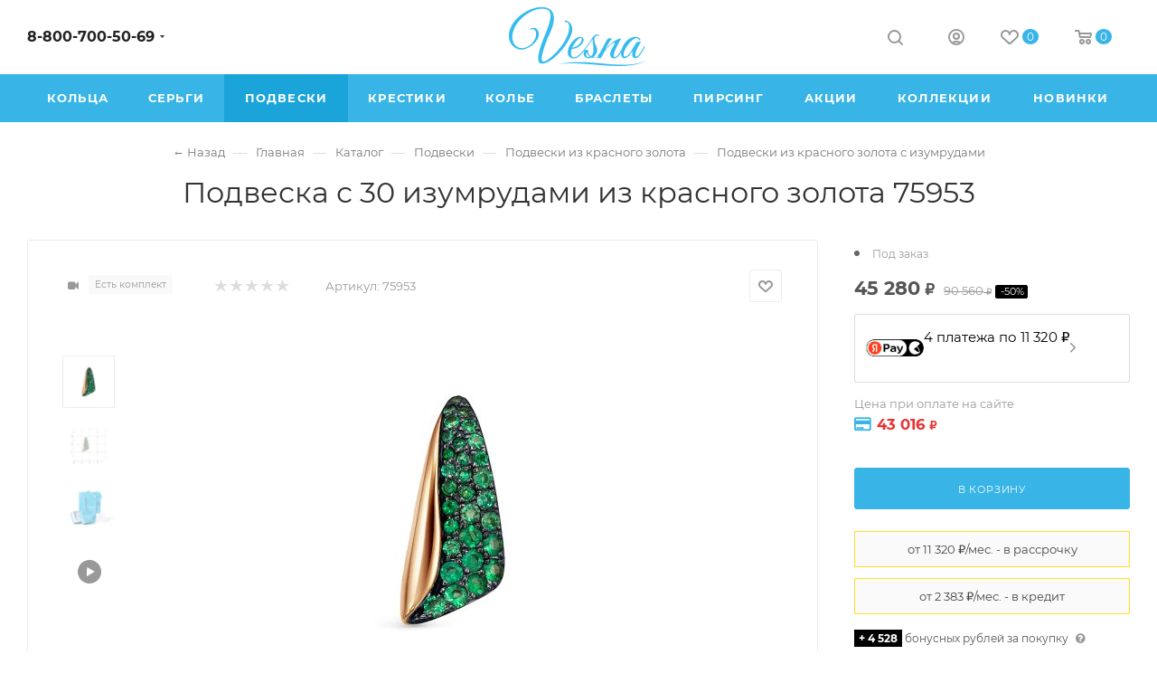

--- FILE ---
content_type: text/html; charset=UTF-8
request_url: https://vesna.shop/podveski/podveska-s-30-izumrudami-iz-krasnogo-zolota-75953/
body_size: 48997
content:
<!DOCTYPE html>
<html xmlns="http://www.w3.org/1999/xhtml" xml:lang="ru" lang="ru"  >
<head><link rel="canonical" href="https://vesna.shop/podveski/podveska-s-30-izumrudami-iz-krasnogo-zolota-75953/" />

<!-- Yandex.Metrika counter WV-on --> <script data-skip-moving='true' > (function(m,e,t,r,i,k,a){m[i]=m[i]||function(){(m[i].a=m[i].a||[]).push(arguments)}; m[i].l=1*new Date();k=e.createElement(t),a=e.getElementsByTagName(t)[0],k.async=1,k.src=r,a.parentNode.insertBefore(k,a)}) (window, document, "script", "https://mc.yandex.ru/metrika/tag.js", "ym"); ym(26808759, "init", { clickmap:true, trackLinks:true, accurateTrackBounce:true, webvisor:true, trackHash:true, ecommerce:"dataLayer" }); </script> <noscript><div><img data-src src="https://mc.yandex.ru/watch/26808759" style="position:absolute; left:-9999px;" alt="" /></div></noscript> <!-- /Yandex.Metrika counter -->
<!-- Begin Verbox {literal} -->
<!-- {/literal} End Verbox -->
<!--script>(function(c,s,t,r,e,a,m){c[e]=c[e]||function(){(c[e].q=c[e].q||[]).push(arguments)},c[e].p=r,a=s.createElement(t),m=s.getElementsByTagName(t)[0],a.async=1,a.src=r,m.parentNode.insertBefore(a,m)})(window,document,'script','https://c.sberlead.ru/clickstream.bundle.js','csa');csa('init', {analyticsId: '74416e3d-32f7-47fe-82c1-a86fc8255c53'}, true, true);</script-->
	<title>Подвеска с 30 изумрудами из красного золота 75953 купить</title>
	<meta name="viewport" content="initial-scale=1.0, width=device-width, maximum-scale=1" />
	<meta name="HandheldFriendly" content="true" />
	<meta name="yes" content="yes" />
	<meta name="apple-mobile-web-app-status-bar-style" content="black" />
	<meta name="SKYPE_TOOLBAR" content="SKYPE_TOOLBAR_PARSER_COMPATIBLE" />
	<meta http-equiv="Content-Type" content="text/html; charset=UTF-8">
<meta name="description" content="Купить подвеска с 30 изумрудами из красного золота 75953 арт.(31142-156-11-00), за 90&nbsp;560 ₽ в официальном интернет- магазине Vesna ✅ Доставка по Москве и РФ ✅ Бесплатная примерка ✅ Большой выбор товаров ✅ Гарантия качества. Телефон: ☎️ 8-800-700-50-69" />
<script data-skip-moving="true">(function(w, d) {var v = w.frameCacheVars = {"CACHE_MODE":"HTMLCACHE","storageBlocks":[],"dynamicBlocks":{"4i19eW":"68b329da9893","basketitems-component-block":"d41d8cd98f00","header-buffered-logo1":"e801c85a67a5","header-auth-block1":"d41d8cd98f00","mobile-basket-with-compare-block1":"d41d8cd98f00","header-basket-with-compare-block1":"d41d8cd98f00","header-auth-block2":"d41d8cd98f00","header-buffered-fixed-logo1":"e801c85a67a5","header-auth-block3":"d41d8cd98f00","header-basket-with-compare-block2":"d41d8cd98f00","header-buffered-logo2":"e801c85a67a5","header-basket-with-compare-block3":"d41d8cd98f00","header-auth-block4":"d41d8cd98f00","dv_75953":"1212b46f531e","qepX1R":"d41d8cd98f00","OhECjo":"d41d8cd98f00","KSBlai":"d41d8cd98f00","area":"d41d8cd98f00","des":"d41d8cd98f00","viewed-block":"d41d8cd98f00","footer-subscribe":"d41d8cd98f00","cdmcEY":"d41d8cd98f00","GUFTBV":"d41d8cd98f00","basketitems-block":"d41d8cd98f00"},"AUTO_UPDATE":true,"AUTO_UPDATE_TTL":120,"version":2};var inv = false;if (v.AUTO_UPDATE === false){if (v.AUTO_UPDATE_TTL && v.AUTO_UPDATE_TTL > 0){var lm = Date.parse(d.lastModified);if (!isNaN(lm)){var td = new Date().getTime();if ((lm + v.AUTO_UPDATE_TTL * 1000) >= td){w.frameRequestStart = false;w.preventAutoUpdate = true;return;}inv = true;}}else{w.frameRequestStart = false;w.preventAutoUpdate = true;return;}}var r = w.XMLHttpRequest ? new XMLHttpRequest() : (w.ActiveXObject ? new w.ActiveXObject("Microsoft.XMLHTTP") : null);if (!r) { return; }w.frameRequestStart = true;var m = v.CACHE_MODE; var l = w.location; var x = new Date().getTime();var q = "?bxrand=" + x + (l.search.length > 0 ? "&" + l.search.substring(1) : "");var u = l.protocol + "//" + l.host + l.pathname + q;r.open("GET", u, true);r.setRequestHeader("BX-ACTION-TYPE", "get_dynamic");r.setRequestHeader("X-Bitrix-Composite", "get_dynamic");r.setRequestHeader("BX-CACHE-MODE", m);r.setRequestHeader("BX-CACHE-BLOCKS", v.dynamicBlocks ? JSON.stringify(v.dynamicBlocks) : "");if (inv){r.setRequestHeader("BX-INVALIDATE-CACHE", "Y");}try { r.setRequestHeader("BX-REF", d.referrer || "");} catch(e) {}if (m === "APPCACHE"){r.setRequestHeader("BX-APPCACHE-PARAMS", JSON.stringify(v.PARAMS));r.setRequestHeader("BX-APPCACHE-URL", v.PAGE_URL ? v.PAGE_URL : "");}r.onreadystatechange = function() {if (r.readyState != 4) { return; }var a = r.getResponseHeader("BX-RAND");var b = w.BX && w.BX.frameCache ? w.BX.frameCache : false;if (a != x || !((r.status >= 200 && r.status < 300) || r.status === 304 || r.status === 1223 || r.status === 0)){var f = {error:true, reason:a!=x?"bad_rand":"bad_status", url:u, xhr:r, status:r.status};if (w.BX && w.BX.ready && b){BX.ready(function() {setTimeout(function(){BX.onCustomEvent("onFrameDataRequestFail", [f]);}, 0);});}w.frameRequestFail = f;return;}if (b){b.onFrameDataReceived(r.responseText);if (!w.frameUpdateInvoked){b.update(false);}w.frameUpdateInvoked = true;}else{w.frameDataString = r.responseText;}};r.send();var p = w.performance;if (p && p.addEventListener && p.getEntries && p.setResourceTimingBufferSize){var e = 'resourcetimingbufferfull';var h = function() {if (w.BX && w.BX.frameCache && w.BX.frameCache.frameDataInserted){p.removeEventListener(e, h);}else {p.setResourceTimingBufferSize(p.getEntries().length + 50);}};p.addEventListener(e, h);}})(window, document);</script>
<script data-skip-moving="true">(function(w, d, n) {var cl = "bx-core";var ht = d.documentElement;var htc = ht ? ht.className : undefined;if (htc === undefined || htc.indexOf(cl) !== -1){return;}var ua = n.userAgent;if (/(iPad;)|(iPhone;)/i.test(ua)){cl += " bx-ios";}else if (/Windows/i.test(ua)){cl += ' bx-win';}else if (/Macintosh/i.test(ua)){cl += " bx-mac";}else if (/Linux/i.test(ua) && !/Android/i.test(ua)){cl += " bx-linux";}else if (/Android/i.test(ua)){cl += " bx-android";}cl += (/(ipad|iphone|android|mobile|touch)/i.test(ua) ? " bx-touch" : " bx-no-touch");cl += w.devicePixelRatio && w.devicePixelRatio >= 2? " bx-retina": " bx-no-retina";if (/AppleWebKit/.test(ua)){cl += " bx-chrome";}else if (/Opera/.test(ua)){cl += " bx-opera";}else if (/Firefox/.test(ua)){cl += " bx-firefox";}ht.className = htc ? htc + " " + cl : cl;})(window, document, navigator);</script>
<link href="/bitrix/css/dbogdanoff.cookie/style.css?17604518501367"  rel="stylesheet" />
<link href="/bitrix/js/ui/design-tokens/dist/ui.design-tokens.css?175853033926358"  rel="stylesheet" />
<link href="/bitrix/js/ui/fonts/opensans/ui.font.opensans.css?17585303402555"  rel="stylesheet" />
<link href="/bitrix/js/main/popup/dist/main.popup.bundle.css?175853034031694"  rel="stylesheet" />
<link href="/bitrix/css/main/bootstrap.css?1758530314141508"  rel="stylesheet" />
<link href="/bitrix/cache/css/s1/aspro_max/page_97b3063402337fa7a4c3c91fa1b187f1/page_97b3063402337fa7a4c3c91fa1b187f1_v1.css?1763634978131726"  rel="stylesheet" />
<link href="/bitrix/panel/main/popup.css?175853030122696"  rel="stylesheet" />
<link href="/bitrix/cache/css/s1/aspro_max/default_5f9c6e87debb636f42585de33bcb28e7/default_5f9c6e87debb636f42585de33bcb28e7_v1.css?176363497858754"  rel="stylesheet" />
<link href="/bitrix/cache/css/s1/aspro_max/template_50921304645721871b29d2a47ebe2db5/template_50921304645721871b29d2a47ebe2db5_v1.css?17636349741441680"  data-template-style="true" rel="stylesheet" />


<script type="extension/settings" data-extension="currency.currency-core">{"region":"ru"}</script>

<link href="/local/templates/aspro_max/css/critical.css?175853034633" data-skip-moving="true" rel="stylesheet">
<meta name="theme-color" content="#38b5e6">
<style>:root{--theme-base-color: #38b5e6;--theme-base-opacity-color: #38b5e61a;--theme-base-color-hue:197;--theme-base-color-saturation:78%;--theme-base-color-lightness:56%;}</style>
<style>html {--theme-page-width: 1348px;--theme-page-width-padding: 30px}</style>
<script data-skip-moving="true">window.lazySizesConfig = window.lazySizesConfig || {};lazySizesConfig.loadMode = 1;lazySizesConfig.expand = 200;lazySizesConfig.expFactor = 1;lazySizesConfig.hFac = 0.1;window.lazySizesConfig.loadHidden = false;window.lazySizesConfig.lazyClass = "lazy";</script>
<script src="/local/templates/aspro_max/js/ls.unveilhooks.min.js" data-skip-moving="true" defer></script>
<script src="/local/templates/aspro_max/js/lazysizes.min.js" data-skip-moving="true" defer></script>
<link href="/local/templates/aspro_max/css/print.css?175853034623591" data-template-style="true" rel="stylesheet" media="print">
                                        <script data-skip-moving="true" src="/bitrix/js/main/jquery/jquery-2.2.4.min.js"></script>
                    <script data-skip-moving="true" src="/local/templates/aspro_max/js/speed.min.js?=1758530347"></script>
<link rel="shortcut icon" href="/favicon.png" type="image/png" />
<link rel="apple-touch-icon" sizes="180x180" href="/upload/CMax/2e4/2e424bfcfe73d75cc7f84f5ab317a9fc.png" />
<meta property="og:description" content="Купить подвеска с 30 изумрудами из красного золота 75953 арт.(31142-156-11-00), за 90&nbsp;560 ₽ в официальном интернет- магазине Vesna ✅ Доставка по Москве и РФ ✅ Бесплатная примерка ✅ Большой выбор товаров ✅ Гарантия качества. Телефон: ☎️ 8-800-700-50-69" />
<meta property="og:image" content="https://vesna.shop:443/upload/iblock/59a/yeb9avtson2hjdtawd494a7rcckn8e4n.jpg" />
<link rel="image_src" href="https://vesna.shop:443/upload/iblock/59a/yeb9avtson2hjdtawd494a7rcckn8e4n.jpg"  />
<meta property="og:title" content="Подвеска с 30 изумрудами из красного золота 75953 купить" />
<meta property="og:type" content="website" />
<meta property="og:url" content="https://vesna.shop:443/podveski/podveska-s-30-izumrudami-iz-krasnogo-zolota-75953/" />
	            
		<style>html {--theme-items-gap:32px;--fixed-header:80px;}</style>	<meta name="viewport" content="width=device-width, initial-scale=1, maximum-scale=1, minimum-scale=1, user-scalable=no">
	<meta name="facebook-domain-verification" content="pcgi04q6ytkd9pd1jo9b0ge0l8yih8" />
</head>
<body class=" site_s1  fill_bg_n catalog-delayed-btn-Y theme-light" id="main" data-site="/">
<div id="button_container" class="yapay-split" style="display: none;"></div>
    	
	<div id="panel"></div>
	<div id="bxdynamic_4i19eW_start" style="display:none"></div>
<div id="bxdynamic_4i19eW_end" style="display:none"></div>				<div id="bxdynamic_basketitems-component-block_start" style="display:none"></div><div id="bxdynamic_basketitems-component-block_end" style="display:none"></div>								<div class="cd-modal-bg"></div>
		<script data-skip-moving="true">var solutionName = 'arMaxOptions';</script>
		<script src="/local/templates/aspro_max/js/setTheme.php?site_id=s1&site_dir=/" data-skip-moving="true"></script>
				<div class="wrapper1  header_bgcolored long_header colored_header basket_normal basket_fill_WHITE side_LEFT block_side_NORMAL catalog_icons_Y banner_auto  mheader-v1 header-vcustom header-font-lower_N regions_N title_position_CENTERED footer-vcustom front-vindex1 mfixed_Y mfixed_view_always title-v1 lazy_Y with_phones compact-catalog normal-catalog-img landing-slider big-banners-mobile-slider bottom-icons-panel-Y compact-breadcrumbs-slider catalog-delayed-btn-Y  ">

<div class="mega_fixed_menu scrollblock">
	<div class="maxwidth-theme">
		<svg class="svg svg-close" width="14" height="14" viewBox="0 0 14 14">
		  <path data-name="Rounded Rectangle 568 copy 16" d="M1009.4,953l5.32,5.315a0.987,0.987,0,0,1,0,1.4,1,1,0,0,1-1.41,0L1008,954.4l-5.32,5.315a0.991,0.991,0,0,1-1.4-1.4L1006.6,953l-5.32-5.315a0.991,0.991,0,0,1,1.4-1.4l5.32,5.315,5.31-5.315a1,1,0,0,1,1.41,0,0.987,0.987,0,0,1,0,1.4Z" transform="translate(-1001 -946)"></path>
		</svg>
		<i class="svg svg-close mask arrow"></i>
		<div class="row">
			<div class="col-md-9">
				<div class="left_menu_block">
					<div class="logo_block flexbox flexbox--row align-items-normal">
						<div class="logo">
							<div id="bxdynamic_header-buffered-logo1_start" style="display:none"></div><a href="/"><img src="/upload/CMax/599/0j34132x3thcid82f1f1o7qj26yui63w.png" alt="VESNA.shop" title="VESNA.shop" data-src="" /></a><div id="bxdynamic_header-buffered-logo1_end" style="display:none"></div>						</div>
						<div class="top-description addr">
							Интернет-магазин 
представительского класса						</div>
					</div>
					<div class="search_block">
						<div class="search_wrap">
							<div class="search-block">
									<div class="search-wrapper">
		<div id="title-search_mega_menu">
			<form action="/catalog/" class="search">
				<div class="search-input-div">
					<input class="search-input" id="title-search-input_mega_menu" type="text" name="q" value="" placeholder="Поиск" size="20" maxlength="50" autocomplete="off" />
				</div>
				<div class="search-button-div">
					<button class="btn btn-search" type="submit" name="s" value="Найти"><i class="svg search2  inline " aria-hidden="true"><svg width="17" height="17" ><use xlink:href="/local/templates/aspro_max/images/svg/header_icons_srite.svg#search"></use></svg></i></button>
					
					<span class="close-block inline-search-hide"><span class="svg svg-close close-icons"></span></span>
				</div>
			</form>
		</div>
	</div>
							</div>
						</div>
					</div>
										<!-- noindex -->

	<div class="burger_menu_wrapper">
		
			<div class="top_link_wrapper">
				<div class="menu-item dropdown catalog wide_menu   ">
					<div class="wrap">
						<a class="dropdown-toggle" href="/catalog/">
							<div class="link-title color-theme-hover">
																	<i class="svg inline  svg-inline-icon_catalog" aria-hidden="true" ><svg xmlns="http://www.w3.org/2000/svg" width="10" height="10" viewBox="0 0 10 10"><path  data-name="Rounded Rectangle 969 copy 7" class="cls-1" d="M644,76a1,1,0,1,1-1,1A1,1,0,0,1,644,76Zm4,0a1,1,0,1,1-1,1A1,1,0,0,1,648,76Zm4,0a1,1,0,1,1-1,1A1,1,0,0,1,652,76Zm-8,4a1,1,0,1,1-1,1A1,1,0,0,1,644,80Zm4,0a1,1,0,1,1-1,1A1,1,0,0,1,648,80Zm4,0a1,1,0,1,1-1,1A1,1,0,0,1,652,80Zm-8,4a1,1,0,1,1-1,1A1,1,0,0,1,644,84Zm4,0a1,1,0,1,1-1,1A1,1,0,0,1,648,84Zm4,0a1,1,0,1,1-1,1A1,1,0,0,1,652,84Z" transform="translate(-643 -76)"/></svg></i>																Каталог							</div>
						</a>
													<span class="tail"></span>
							<div class="burger-dropdown-menu row">
								<div class="menu-wrapper" >
									
																														<div class="col-md-4   ">
																						<a href="/catalog/" class="color-theme-hover" title="Каталог">
												<span class="name option-font-bold">Каталог</span>
											</a>
																					</div>
									
																														<div class="col-md-4   ">
																						<a href="/braslety/" class="color-theme-hover" title="Браслеты">
												<span class="name option-font-bold">Браслеты</span>
											</a>
																					</div>
									
																														<div class="col-md-4   ">
																						<a href="/broshi/" class="color-theme-hover" title="Броши">
												<span class="name option-font-bold">Броши</span>
											</a>
																					</div>
									
																														<div class="col-md-4   ">
																						<a href="/dekorativnye-krestiki/" class="color-theme-hover" title="Декоративные крестики">
												<span class="name option-font-bold">Декоративные крестики</span>
											</a>
																					</div>
									
																														<div class="col-md-4   ">
																						<a href="/kole/" class="color-theme-hover" title="Колье">
												<span class="name option-font-bold">Колье</span>
											</a>
																					</div>
									
																														<div class="col-md-4   ">
																						<a href="/kolca/" class="color-theme-hover" title="Кольца">
												<span class="name option-font-bold">Кольца</span>
											</a>
																					</div>
									
																														<div class="col-md-4   ">
																						<a href="/krestiki/" class="color-theme-hover" title="Крестики">
												<span class="name option-font-bold">Крестики</span>
											</a>
																					</div>
									
																														<div class="col-md-4   ">
																						<a href="/obruchalnye-kolca/" class="color-theme-hover" title="Обручальные кольца">
												<span class="name option-font-bold">Обручальные кольца</span>
											</a>
																					</div>
									
																														<div class="col-md-4   ">
																						<a href="/pirsing/" class="color-theme-hover" title="Пирсинг">
												<span class="name option-font-bold">Пирсинг</span>
											</a>
																					</div>
									
																														<div class="col-md-4  active ">
																						<a href="/podveski/" class="color-theme-hover" title="Подвески">
												<span class="name option-font-bold">Подвески</span>
											</a>
																					</div>
									
																														<div class="col-md-4   ">
																						<a href="/pomolvochnye-kolca/" class="color-theme-hover" title="Помолвочные кольца">
												<span class="name option-font-bold">Помолвочные кольца</span>
											</a>
																					</div>
									
																														<div class="col-md-4   ">
																						<a href="/pravoslavnye-kresty/" class="color-theme-hover" title="Православные кресты">
												<span class="name option-font-bold">Православные кресты</span>
											</a>
																					</div>
									
																														<div class="col-md-4   ">
																						<a href="/pusety/" class="color-theme-hover" title="Пусеты">
												<span class="name option-font-bold">Пусеты</span>
											</a>
																					</div>
									
																														<div class="col-md-4   ">
																						<a href="/sergi/" class="color-theme-hover" title="Серьги">
												<span class="name option-font-bold">Серьги</span>
											</a>
																					</div>
																	</div>
							</div>
											</div>
				</div>
			</div>
					
		<div class="bottom_links_wrapper row">
								<div class="menu-item col-md-4 unvisible    ">
					<div class="wrap">
						<a class="" href="/sale/">
							<div class="link-title color-theme-hover">
																	<i class="svg inline  svg-inline-icon_discount" aria-hidden="true" ><svg xmlns="http://www.w3.org/2000/svg" width="9" height="12" viewBox="0 0 9 12"><path  data-name="Shape 943 copy 12" class="cls-1" d="M710,75l-7,7h3l-1,5,7-7h-3Z" transform="translate(-703 -75)"/></svg></i>																Акции							</div>
						</a>
											</div>
				</div>
								<div class="menu-item col-md-4 unvisible    ">
					<div class="wrap">
						<a class="" href="/collections/">
							<div class="link-title color-theme-hover">
																Коллекции							</div>
						</a>
											</div>
				</div>
								<div class="menu-item col-md-4 unvisible dropdown   ">
					<div class="wrap">
						<a class="dropdown-toggle" href="/company/">
							<div class="link-title color-theme-hover">
																Компания							</div>
						</a>
													<span class="tail"></span>
							<div class="burger-dropdown-menu">
								<div class="menu-wrapper" >
									
																														<div class="  ">
																						<a href="/company/" class="color-theme-hover" title="О компании">
												<span class="name option-font-bold">О компании</span>
											</a>
																					</div>
									
																														<div class="  ">
																						<a href="/company/reviews/" class="color-theme-hover" title="Отзывы">
												<span class="name option-font-bold">Отзывы</span>
											</a>
																					</div>
									
																														<div class="  ">
																						<a href="/articles/" class="color-theme-hover" title="Блог">
												<span class="name option-font-bold">Блог</span>
											</a>
																					</div>
									
																														<div class="  ">
																						<a href="/stones/" class="color-theme-hover" title="Ювелирные вставки">
												<span class="name option-font-bold">Ювелирные вставки</span>
											</a>
																					</div>
									
																														<div class="  ">
																						<a href="/company/staff/" class="color-theme-hover" title="Сотрудники">
												<span class="name option-font-bold">Сотрудники</span>
											</a>
																					</div>
									
																														<div class="  ">
																						<a href="/contacts/" class="color-theme-hover" title="Контакты">
												<span class="name option-font-bold">Контакты</span>
											</a>
																					</div>
																	</div>
							</div>
											</div>
				</div>
								<div class="menu-item col-md-4 unvisible dropdown   ">
					<div class="wrap">
						<a class="dropdown-toggle" href="/help/">
							<div class="link-title color-theme-hover">
																Сервис							</div>
						</a>
													<span class="tail"></span>
							<div class="burger-dropdown-menu">
								<div class="menu-wrapper" >
									
																														<div class="  ">
																						<a href="/contacts/" class="color-theme-hover" title="Пункты выдачи заказов">
												<span class="name option-font-bold">Пункты выдачи заказов</span>
											</a>
																					</div>
									
																														<div class="  ">
																						<a href="/help/delivery/" class="color-theme-hover" title="Условия доставки">
												<span class="name option-font-bold">Условия доставки</span>
											</a>
																					</div>
									
																														<div class="  ">
																						<a href="/help/payment/" class="color-theme-hover" title="Условия оплаты">
												<span class="name option-font-bold">Условия оплаты</span>
											</a>
																					</div>
									
																														<div class="  ">
																						<a href="/articles/garantiya_na_yuvelirnye_izdeliya_s_kamnyami/" class="color-theme-hover" title="Гарантия">
												<span class="name option-font-bold">Гарантия</span>
											</a>
																					</div>
									
																														<div class="  ">
																						<a href="/legal/" class="color-theme-hover" title="Соглашение (оферта)">
												<span class="name option-font-bold">Соглашение (оферта)</span>
											</a>
																					</div>
																	</div>
							</div>
											</div>
				</div>
					</div>

	</div>
					<!-- /noindex -->
														</div>
			</div>
			<div class="col-md-3">
				<div class="right_menu_block">
					<div class="contact_wrap">
						<div class="info">
							<div class="phone blocks">
								<div class="">
									                                <!-- noindex -->
            <div class="phone with_dropdown white sm">
                                    <div class="wrap">
                        <div>
                                    <i class="svg svg-inline-phone  inline " aria-hidden="true"><svg width="5" height="13" ><use xlink:href="/local/templates/aspro_max/images/svg/header_icons_srite.svg#phone_footer"></use></svg></i><a rel="nofollow" href="tel:88007005069">8-800-700-50-69</a>
                                        </div>
                    </div>
                                                    <div class="dropdown with_icons">
                        <div class="wrap scrollblock">
                                                                                            <div class="more_phone"><a class="more_phone_a " rel="nofollow"  href="tel:88007005069">8-800-700-50-69<span class="descr">Пн-Пт — с 9 до 18:00</span></a></div>
                                                                                            <div class="more_phone"><a class="more_phone_a no-decript" rel="nofollow"  href="https://wa.me/79036346761"><span class="icon"></span>WhatsApp</a></div>
                                                                                            <div class="more_phone"><a class="more_phone_a no-decript" rel="nofollow"  href="https://t.me/vesnajewelry"><span class="icon"></span>Telegram</a></div>
                                                    </div>
                    </div>
                    <i class="svg svg-inline-down  inline " aria-hidden="true"><svg width="5" height="3" ><use xlink:href="/local/templates/aspro_max/images/svg/header_icons_srite.svg#Triangle_down"></use></svg></i>
                            </div>
            <!-- /noindex -->
                								</div>
								<div class="callback_wrap">
									<span class="callback-block animate-load font_upper colored" data-event="jqm" data-param-form_id="CALLBACK" data-name="callback">Заказать звонок</span>
								</div>
							</div>
							<div class="question_button_wrapper">
								<span class="btn btn-lg btn-transparent-border-color btn-wide animate-load colored_theme_hover_bg-el" data-event="jqm" data-param-form_id="ASK" data-name="ask">
									Задать вопрос								</span>
							</div>
							<div class="person_wrap">
        <div id="bxdynamic_header-auth-block1_start" style="display:none"></div><div id="bxdynamic_header-auth-block1_end" style="display:none"></div>
            <div id="bxdynamic_mobile-basket-with-compare-block1_start" style="display:none"></div><div id="bxdynamic_mobile-basket-with-compare-block1_end" style="display:none"></div>    							</div>
						</div>
					</div>
					<div class="footer_wrap">
						
        
                            <div class="email blocks color-theme-hover">
                    <i class="svg inline  svg-inline-email" aria-hidden="true" ><svg xmlns="http://www.w3.org/2000/svg" width="11" height="9" viewBox="0 0 11 9"><path  data-name="Rectangle 583 copy 16" class="cls-1" d="M367,142h-7a2,2,0,0,1-2-2v-5a2,2,0,0,1,2-2h7a2,2,0,0,1,2,2v5A2,2,0,0,1,367,142Zm0-2v-3.039L364,139h-1l-3-2.036V140h7Zm-6.634-5,3.145,2.079L366.634,135h-6.268Z" transform="translate(-358 -133)"/></svg></i>                    <a href="mailto:zakaz@vesna.shop">zakaz@vesna.shop</a>                </div>
        
        
                            <div class="address blocks">
                    <i class="svg inline  svg-inline-addr" aria-hidden="true" ><svg xmlns="http://www.w3.org/2000/svg" width="9" height="12" viewBox="0 0 9 12"><path class="cls-1" d="M959.135,82.315l0.015,0.028L955.5,87l-3.679-4.717,0.008-.013a4.658,4.658,0,0,1-.83-2.655,4.5,4.5,0,1,1,9,0A4.658,4.658,0,0,1,959.135,82.315ZM955.5,77a2.5,2.5,0,0,0-2.5,2.5,2.467,2.467,0,0,0,.326,1.212l-0.014.022,2.181,3.336,2.034-3.117c0.033-.046.063-0.094,0.093-0.142l0.066-.1-0.007-.009a2.468,2.468,0,0,0,.32-1.2A2.5,2.5,0,0,0,955.5,77Z" transform="translate(-951 -75)"/></svg></i>                    <div style="font-size: 12px;">Общество с ограниченной ответственностью «Спринг Джевелри»
ИНН 4401170342<hr />
Юридический адрес: 156019 г. Кострома, ул. Индустриальная, д. 50/2, помещение 9, к. 19.</div>                </div>
        
    						<div class="social-block">
							<div class="social-icons">
		<!-- noindex -->
	<ul>
					<li class="vk">
				<a href="https://vk.com/vesnajewelry" target="_blank" rel="nofollow" title="Вконтакте">
					Вконтакте				</a>
			</li>
													<li class="telegram">
				<a href="https://t.me/vesnajewelry" target="_blank" rel="nofollow" title="Telegram">
					Telegram				</a>
			</li>
																						<li class="whats">
				<a href="https://wa.me/79036346761" target="_blank" rel="nofollow" title="WhatsApp">
					WhatsApp				</a>
			</li>
													</ul>
	<!-- /noindex -->
</div>						</div>
					</div>
				</div>
			</div>
		</div>
	</div>
</div>
            <div class="banner_content_bottom_container flexbox flexbox--gap flexbox--gap-16" >
            </div>
<div class="header_wrap visible-lg visible-md title-v1 ">
	<header id="header">
		<div class="header-wrapper header-v3">
	<div class="logo_and_menu-row">
		<div class="logo-row">
			<div class="maxwidth-theme">
				<div class="row">
					<div class="col-md-5 col-sm-3">
												<div class="wrap_icon inner-table-block">
							<div class="phone-block block2">
																	                                <!-- noindex -->
            <div class="phone with_dropdown no-icons">
                                    <i class="svg svg-inline-phone  inline " aria-hidden="true"><svg width="5" height="13" ><use xlink:href="/local/templates/aspro_max/images/svg/header_icons_srite.svg#phone_black"></use></svg></i><a rel="nofollow" href="tel:88007005069">8-800-700-50-69</a>
                                                    <div class="dropdown with_icons">
                        <div class="wrap scrollblock">
                                                                                            <div class="more_phone"><a class="more_phone_a " rel="nofollow"  href="tel:88007005069">8-800-700-50-69<span class="descr">Пн-Пт — с 9 до 18:00</span></a></div>
                                                                                            <div class="more_phone"><a class="more_phone_a no-decript" rel="nofollow"  href="https://wa.me/79036346761"><span class="icon"></span>WhatsApp</a></div>
                                                                                            <div class="more_phone"><a class="more_phone_a no-decript" rel="nofollow"  href="https://t.me/vesnajewelry"><span class="icon"></span>Telegram</a></div>
                                                    </div>
                    </div>
                    <i class="svg svg-inline-down  inline " aria-hidden="true"><svg width="5" height="3" ><use xlink:href="/local/templates/aspro_max/images/svg/header_icons_srite.svg#Triangle_down"></use></svg></i>
                            </div>
            <!-- /noindex -->
                																							</div>
						</div>
					</div>
					<div class="logo-block col-md-2 text-center nopadding">
						<div class="logo">
                        <a href="/"><svg width="153" height="65" viewBox="0 0 153 65" fill="none" xmlns="http://www.w3.org/2000/svg">
	<path fill-rule="evenodd" clip-rule="evenodd" d="M89.4,54.8c-0.7-0.4-1.3-1.1-1.8-1.9c-0.5-0.8-0.8-1.8-0.9-3.1c-0.5,0.5-0.9,1.1-1.1,1.7
		c-0.2,0.6-0.2,1.2-0.1,1.7c0.1,0.5,0.4,0.9,0.8,1.3c0.4,0.4,1,0.5,1.6,0.5C88.6,55.1,89,55,89.4,54.8L89.4,54.8z M54.2,63.2
		c29.7-5.3,72.8,9.7,98.7-4.6C125.2,71.3,89,54.7,54.2,63.2L54.2,63.2z M77,41.7c0.9-0.7,1.6-1.6,2.2-2.5c0.6-0.9,1-1.8,1.2-2.6
		c0.2-0.8,0.3-1.5,0.1-2c-0.1-0.5-0.5-0.8-1-0.8c-0.5,0-1.3,0.4-2.2,1.1c-0.9,0.7-2.1,1.8-3.4,3.5c-0.9,1.1-1.7,2.2-2.4,3.4
		c-0.7,1.2-1.2,2.2-1.6,2.8c0.3,0,0.7-0.1,1.3-0.2c0.5-0.1,1.1-0.3,1.8-0.5c0.7-0.2,1.3-0.6,2-0.9C75.8,42.6,76.4,42.2,77,41.7
		L77,41.7z M99.3,53.2c-0.9,0.9-2,1.6-3.1,2.2c-1.5,0.7-3.1,0.7-5,0.2c-1,0.4-1.9,0.7-2.7,0.7c-2,0-3.4-0.5-4.3-1.4
		c-0.9-0.9-1.4-2-1.5-3.2c-0.1-1.2,0.1-2.2,0.6-3.2c0.5-1,1.2-1.5,2-1.5l1.1,0.1c0.3,0,0.6,0.1,0.7,0.3c0.2,0.1,0.3,0.3,0.5,0.6
		c0.1,0.3,0.2,0.7,0.2,1.2c-0.1,1.3,0.2,2.4,0.8,3.2c0.6,0.9,1.3,1.5,2,1.9c0.8-0.6,1.4-1.4,2-2.5c0.6-1.1,0.9-2.6,1-4.3
		c0-1.1,0-2.2-0.1-3.3c-0.1-1.1-0.3-2.3-0.4-3.4c-0.2-1.1-0.3-2.2-0.4-3.2c-0.1-1-0.1-1.9,0.1-2.6c-3.4,4.7-8.6,12.5-13.3,17.4
		c-2.4,2.5-4.3,4.1-8,4.1c-1.7,0-3.1-0.5-4.4-1.6c-1.3-1.1-1.9-2.7-2-4.8c0-1,0.1-2,0.4-3.1c0.2-1.1,0.6-2.2,1.1-3.3
		c0.5-1.1,1-2.1,1.6-3.1c0.6-1,1.3-2,2.1-2.8c0.8-1,1.8-1.9,2.8-2.6c1-0.8,2-1.4,3-1.8c1-0.4,2-0.6,2.9-0.6c1,0,1.8,0.3,2.6,0.8
		c0.6,0.5,1,1.1,1.1,1.9c0.1,0.8,0,1.6-0.4,2.5c-0.4,0.9-0.9,1.8-1.7,2.7c-0.8,0.9-1.7,1.8-2.7,2.6c-0.5,0.4-1.2,0.8-1.9,1.1
		c-0.7,0.4-1.5,0.7-2.3,0.9c-0.8,0.3-1.5,0.5-2.3,0.6c-0.7,0.2-1.3,0.2-1.7,0.2c-0.3,0.6-0.5,1.4-0.7,2.5c-0.2,1-0.3,2-0.2,3
		c0.1,1,0.3,1.8,0.8,2.6c0.5,0.7,1.2,1.1,2.4,1.1c2.9,0,4.8-1.9,6.7-3.7c5-4.9,10.2-12.3,13.5-17.6c0.4-0.6,0.8-1.2,1.3-1.8
		c0.5-0.5,1-1,1.5-1.3c0.5-0.4,1.1-0.6,1.7-0.7c0.9-0.1,1.7,0,2.5,0.3c0.6,0.3,0.9,0.7,0.8,1c-0.1,0.4-0.4,0.4-1.1,0.1
		c-0.4-0.1-0.7-0.2-1.1-0.3c-0.4,0-0.7,0-1.1,0.2c-0.8,0.4-1.3,0.9-1.6,1.6c-0.3,0.7-0.5,1.5-0.6,2.3c0,0.8,0,1.6,0.2,2.5
		c0.2,0.8,0.4,1.5,0.6,2.1c0.5,1.3,1.1,2.5,1.7,3.8c0.6,1.2,0.8,2.6,0.7,4c-0.1,1.3-0.6,2.6-1.5,4c-0.9,1.4-2,2.5-3.2,3.4l0.5,0.1
		c1.1,0.2,2.2,0,3.2-0.6c1-0.6,1.9-1.4,2.7-2.4c0.4-0.4,0.8-1,1.2-1.8c0.4-0.7,0.9-1.5,1.3-2.3c0.4-0.8,0.9-1.6,1.3-2.4
		c0.4-0.8,0.8-1.6,1.2-2.2c0-0.1,0.1-0.1,0.1-0.2c0.8-1.7,1.7-3.3,2.6-5c0.8-1.6,1.6-2.7,2.2-3.3c0.6-0.6,1.5-0.9,2.5-0.9
		c0.4,0,0.9,0.1,1.4,0.2c0.5,0.1,0.9,0.1,1.4,0c-0.5,0.3-1.1,0.8-1.8,1.7c-0.7,0.9-1.4,1.9-2.1,3.1c-0.7,1.2-1.5,2.5-2.2,3.8
		c-0.7,1.3-1.4,2.6-2,3.8c0.7-0.8,1.5-1.8,2.5-2.9c1-1.1,2-2.1,3-3c0.8-0.7,1.8-1.5,2.9-2.3c1.2-0.8,2.4-1.5,3.5-2.2
		c1.2-0.6,2.3-1.1,3.3-1.5c1-0.4,1.8-0.4,2.4-0.3c-1.3,2.4-2.5,4.7-3.6,6.8c-0.5,0.9-1,1.9-1.4,2.8c-0.5,1-0.9,1.9-1.3,2.8
		c-0.4,0.9-0.7,1.8-1,2.6c-0.3,0.8-0.5,1.5-0.6,2.1c-0.3,1.4-0.3,2.3,0,2.7c0.3,0.4,0.6,0.6,1.1,0.6c0.8,0,1.7-0.5,2.6-1.4
		c0.9-0.9,1.8-2,2.6-3.3c0.8-1.3,1.6-2.5,2.3-3.8c0,0,0-0.1,0.1-0.1c0.3-0.9,0.6-1.8,1-2.7c0.9-1.9,2.1-3.9,3.8-5.9
		c1-1.2,2.2-2.2,3.5-3c1.4-0.8,2.8-1.4,4.2-1.8c1.4-0.4,2.8-0.4,4.2-0.1c1.3,0.3,2.5,0.9,3.4,1.9c0.5,0.5,0.6,1,0.4,1.4
		c-0.2,0.4-0.6,0.6-1.2,0.5c-0.4-1.2-1.1-2-2.2-2.3c-1.1-0.3-2.2-0.1-3.5,0.6c-1.5,0.8-3,2.1-4.6,3.9c-1.6,1.7-3,3.6-4.2,5.6
		c-0.1,0.2-0.3,0.6-0.6,1.1c-0.3,0.5-0.5,1-0.8,1.7c-0.3,0.6-0.6,1.3-0.8,2c-0.2,0.7-0.4,1.3-0.5,2c-0.2,1.1-0.1,2,0.2,2.5
		c0.3,0.5,0.8,0.8,1.4,0.8c0.6,0,1.3-0.3,2.1-0.8c0.8-0.5,1.6-1.2,2.4-2.2c1.1-1.4,2.2-2.9,3.1-4.5c0.9-1.6,1.9-3.2,2.8-4.8
		c0.8-1.4,1.4-2.5,2-3.2c0.6-0.8,1.4-1.1,2.5-1c0.4,0,0.9,0.1,1.4,0.2c0.5,0.1,0.9,0.1,1.4,0c-0.4,0.4-0.8,1-1.4,2
		c-0.6,1-1.2,2-1.9,3.2s-1.2,2.5-1.8,3.7c-0.5,1.3-0.9,2.4-1.1,3.4c-0.5,2.6-0.3,4,0.7,4c0.7,0,1.5-0.4,2.3-1.3
		c0.8-0.9,1.7-1.9,2.5-3.2c0.8-1.2,1.6-2.5,2.2-3.7c0.7-1.3,1.2-2.2,1.5-2.9c0.3-0.6,0.6-0.8,0.9-0.7c0.3,0.1,0.3,0.5,0,1.2
		c-0.5,1-1.1,2.2-1.8,3.6c-0.7,1.4-1.5,2.7-2.4,4c-0.9,1.3-1.8,2.4-2.8,3.3c-1,0.9-2,1.4-2.9,1.5c-0.5,0-1.1-0.1-1.7-0.3
		c-0.6-0.2-1.1-0.7-1.5-1.3c-0.4-0.6-0.6-1.5-0.7-2.6c-0.1-1.1,0.1-2.5,0.6-4.3c-0.5,0.9-1.2,1.9-2.1,3.1c-0.8,1.2-1.7,2.2-2.7,3.1
		c-1.3,1.2-2.5,2-3.5,2.2c-1.1,0.2-2,0.1-2.7-0.5c-0.8-0.6-1.3-1.4-1.6-2.6c-0.3-0.9-0.3-2-0.3-3.2c-0.4,0.6-0.8,1.2-1.2,1.8
		c-0.9,1.3-1.9,2.4-3,3.3c-1.1,0.9-2.3,1.4-3.6,1.4c-0.6,0-1.2-0.1-1.8-0.3c-0.6-0.2-1.1-0.6-1.6-1.2c-0.4-0.6-0.7-1.4-0.8-2.4
		c-0.1-1,0.1-2.3,0.6-3.8c0.3-0.9,0.7-1.9,1.3-3c0.6-1.1,1.4-2.4,2.3-3.9c0.4-0.7,0.6-1.2,0.7-1.7c0-0.5-0.1-0.8-0.5-0.9
		c-0.4-0.1-1,0.1-1.8,0.5c-0.8,0.4-1.8,1.3-3.1,2.4c-1.1,1-2.5,2.5-4.1,4.6c-1.6,2-3.3,4.9-5.1,8.5c-0.3,0.5-0.6,0.8-0.9,0.9
		c-0.4,0.1-0.9,0.1-1.6,0.1c-0.5,0-0.9,0.1-1.2,0.1c-0.3,0-0.7,0.1-1,0.3C98.3,55.3,98.8,54.3,99.3,53.2L99.3,53.2z M69,30.2
		c-1.1,2.8-2.4,5.5-4.1,8.3c-1.7,2.7-3.5,5.3-5.5,7.8c-2,2.5-4.1,4.7-6.3,6.8c-2.2,2.1-4.3,3.8-6.5,5.3c-2.1,1.4-4.1,2.5-6,3.2
		c-1.9,0.7-3.6,0.9-5,0.7c-5.6-1-3.9-12.1,5-33.4c0.6-1.4,1.2-2.9,1.8-4.5c0.6-1.6,1.2-3.3,1.7-5c0.5-1.7,0.9-3.4,1.3-5
		C45.8,12.6,46,11,46,9.6c0-1.4-0.1-2.7-0.5-3.8c-0.4-1.1-0.9-1.9-1.8-2.4c-1.8-1.1-3.9-1.7-6.2-1.8c-2.3-0.1-4.7,0.3-7.3,1
		c-2.5,0.7-5.1,1.9-7.6,3.3c-2.6,1.5-5,3.2-7.2,5.1c-2.2,1.9-4.2,4.1-6,6.4c-1.7,2.3-3.1,4.7-3.9,7.2c-1.3,3.4-1.9,6.5-1.7,9
		c0.1,2.6,0.7,4.7,1.7,6.5c1,1.7,2.4,3,4,3.8c1.7,0.8,3.4,1.3,5.3,1.3c1.9,0,3.7-0.5,5.5-1.4c1.8-0.9,3.5-2.1,4.9-3.5
		c1.4-1.5,2.6-3.1,3.5-4.9c0.9-1.8,1.4-3.7,1.4-5.5c0-0.9-0.1-1.7-0.3-2.5c-0.2-0.8-0.6-1.5-1-2c-0.5-0.5-1.1-0.9-1.9-1
		c-0.8-0.2-1.7-0.1-2.8,0.2c-0.5,0.1-0.8,0.2-1.1,0.2c-0.2,0-0.3-0.1-0.3-0.2c0-0.1,0.1-0.3,0.3-0.4c0.2-0.2,0.5-0.3,0.8-0.5
		c1.4-0.7,2.7-1,3.8-0.9c1.1,0.1,2.1,0.4,2.9,1c0.8,0.6,1.4,1.4,1.9,2.5c0.4,1.1,0.7,2.2,0.7,3.4c0,2.1-0.6,4.2-1.9,6.2
		c-1.2,2-2.8,3.9-4.7,5.5c-1.9,1.6-4,2.9-6.2,3.9c-2.3,1-4.4,1.5-6.5,1.5c-2.3,0-4.5-0.6-6.6-1.8c-2.1-1.2-3.8-2.9-5.1-5.1
		c-1.3-2.2-2-4.8-2.2-7.7c-0.2-3,0.5-6.2,2.1-9.8c1.2-2.7,2.8-5.3,4.7-7.6c2-2.3,4.2-4.4,6.6-6.3c2.4-1.9,5-3.4,7.7-4.8
		c2.7-1.3,5.4-2.3,8.1-3c2.7-0.7,5.2-1,7.7-0.9c2.5,0.1,4.7,0.5,6.6,1.4c2.4,1.1,4.1,2.6,5.1,4.7c0.9,2.1,1.4,4.4,1.3,7.1
		c-0.1,2.6-0.6,5.3-1.5,8.2c-0.9,2.9-2,5.6-3.2,8.2c-1.1,2.2-2.1,4.4-3,6.7c-0.9,2.3-1.8,4.6-2.5,6.8c-0.7,2.2-1.3,4.3-1.9,6.3
		c-0.5,2-0.9,3.7-1.2,5.2c-0.3,1.9-0.3,3.2,0,4.1c0.3,0.9,0.8,1.3,1.5,1.5c0.7,0.1,1.6-0.1,2.6-0.6c1-0.5,2.1-1.2,3.3-2
		c1.1-0.8,2.3-1.8,3.5-2.8c1.2-1.1,2.3-2.1,3.3-3.1c1-1,1.9-1.9,2.6-2.7c0.8-0.8,1.3-1.4,1.5-1.7c1.8-2.1,3.4-4.3,5-6.6
		c1.6-2.3,2.9-4.7,4-7c1.1-2.4,1.9-4.7,2.4-7c0.5-2.3,0.6-4.5,0.3-6.5c-0.1-0.8-0.3-1.5-0.5-1.9c-0.2-0.4-0.5-0.8-0.7-1
		c-0.3-0.2-0.6-0.3-0.9-0.3c-0.3,0-0.7-0.1-1.1-0.2c-0.6-0.1-1-0.3-1.3-0.6c-0.3-0.3-0.4-0.5-0.4-0.7c0-0.2,0.2-0.4,0.5-0.5
		c0.3-0.1,0.8-0.1,1.5,0.1c0.8,0.2,1.7,0.7,2.7,1.4c1,0.7,1.9,1.6,2.6,2.9c0.7,1.2,1.1,2.8,1.2,4.6C70.3,25.6,69.9,27.8,69,30.2
		L69,30.2z" fill="#36BCEE"/>
</svg></a>
						</div>
					</div>
					<div class="right_wrap col-md-5 pull-right wb">
						<div class="right-icons">
							<div class="pull-right">
								                                        <div id="bxdynamic_header-basket-with-compare-block1_start" style="display:none"></div><div id="bxdynamic_header-basket-with-compare-block1_end" style="display:none"></div>                        							</div>
							<div class="pull-right">
								<div class="wrap_icon inner-table-block person">
        <div id="bxdynamic_header-auth-block2_start" style="display:none"></div><div id="bxdynamic_header-auth-block2_end" style="display:none"></div>
    								</div>
							</div>
							<div class="pull-right">
								<div class="wrap_icon">
									<button class="top-btn inline-search-show">
										<i class="svg inline  svg-inline-search" aria-hidden="true" ><svg class="" width="17" height="17" viewBox="0 0 17 17" aria-hidden="true"><path class="cls-1" d="M16.709,16.719a1,1,0,0,1-1.412,0l-3.256-3.287A7.475,7.475,0,1,1,15,7.5a7.433,7.433,0,0,1-1.549,4.518l3.258,3.289A1,1,0,0,1,16.709,16.719ZM7.5,2A5.5,5.5,0,1,0,13,7.5,5.5,5.5,0,0,0,7.5,2Z"></path></svg></i>										<span class="title">Поиск</span>
									</button>
								</div>
							</div>
						</div>
					</div>
				</div>
			</div>
		</div>	</div>
	<div class="menu-row middle-block bgcolored">
		<div class="maxwidth-theme">
			<div class="row">
				<div class="col-md-12">
					<div class="menu-only">
						<nav class="mega-menu sliced">
		<div class="table-menu ">
		<table>
			<tr>
														<td class="menu-item unvisible dropdown wide_menu    ">
						<div class="wrap " >
							<a class="dropdown-toggle" href="/kolca/">
								<div>
																		Кольца																		<div class="line-wrapper"><span class="line"></span></div>
								</div>
							</a>
								
								<span class="tail"></span>
								<div class="dropdown-menu " >
									<div class="customScrollbar scrollblock ">
										
										<ul class="menu-wrapper menu-type-1">
												
																																							<li class="dropdown-submenu   ">
																												<a href="" title="Стоимость"><span class="name">Стоимость</span><span class="arrow"><i></i></span></a>
																																												<ul class="dropdown-menu toggle_menu">
																																																		<li class="  ">
																		<a href="/catalog/filter/product_type2-is-kolca/price_action-from-15000-to-25000/apply/" title="от 15 000 до 25 000 р."><span class="name">от 15 000 до 25 000 р.</span></a>
																																			</li>
																																																		<li class="  ">
																		<a href="/catalog/filter/product_type2-is-kolca/price_action-from-25000-to-50000/apply/" title="от 25 000 до 50 000 р."><span class="name">от 25 000 до 50 000 р.</span></a>
																																			</li>
																																																		<li class="  ">
																		<a href="/catalog/filter/product_type2-is-kolca/price_action-from-50000/apply/" title="от 50 000 р."><span class="name">от 50 000 р.</span></a>
																																			</li>
																																															</ul>
																											</li>
												
												
																																							<li class="dropdown-submenu   ">
																												<a href="" title="Металл"><span class="name">Металл</span><span class="arrow"><i></i></span></a>
																																												<ul class="dropdown-menu toggle_menu">
																																																		<li class="  ">
																		<a href="/kolca/krasnoe-zoloto/" title="Кольца из красного золота"><span class="name">Кольца из красного золота</span></a>
																																			</li>
																																																		<li class="  ">
																		<a href="/kolca/beloe-zoloto/" title="Кольца из белого золота"><span class="name">Кольца из белого золота</span></a>
																																			</li>
																																																		<li class="  ">
																		<a href="/kolca/limonnoe-zoloto/" title="Кольца из лимонного золота"><span class="name">Кольца из лимонного золота</span></a>
																																			</li>
																																																		<li class="  ">
																		<a href="/kolca/kombinirovannoe-zoloto/" title="Кольца из комбинированного золота"><span class="name">Кольца из комбинированного золота</span></a>
																																			</li>
																																																		<li class="  ">
																		<a href="/kolca/585/" title="Кольца из золота 585 пробы"><span class="name">Кольца из золота 585 пробы</span></a>
																																			</li>
																																															</ul>
																											</li>
												
												
																																							<li class="dropdown-submenu   ">
																												<a href="" title="Тип"><span class="name">Тип</span><span class="arrow"><i></i></span></a>
																																												<ul class="dropdown-menu toggle_menu">
																																																		<li class="  ">
																		<a href="/pomolvochnye-kolca/" title="Помолвочные кольца"><span class="name">Помолвочные кольца</span></a>
																																			</li>
																																																		<li class="  ">
																		<a href="/obruchalnye-kolca/" title="Обручальные кольца"><span class="name">Обручальные кольца</span></a>
																																			</li>
																																																		<li class="  ">
																		<a href="/kolca/dorozhka/" title="Кольца-дорожки"><span class="name">Кольца-дорожки</span></a>
																																			</li>
																																																		<li class="  ">
																		<a href="/kolca/koktelniye-kolca/" title="Коктейльные кольца"><span class="name">Коктейльные кольца</span></a>
																																			</li>
																																																		<li class="  ">
																		<a href="/kolca/klassicheskoe/" title="Кольца классические"><span class="name">Кольца классические</span></a>
																																			</li>
																																																		<li class="  ">
																		<a href="/kolca/shirokoe/" title="Кольца широкие"><span class="name">Кольца широкие</span></a>
																																			</li>
																																															</ul>
																											</li>
												
												
																																							<li class="dropdown-submenu   ">
																												<a href="" title="Камень"><span class="name">Камень</span><span class="arrow"><i></i></span></a>
																																												<ul class="dropdown-menu toggle_menu">
																																																		<li class="  ">
																		<a href="/kolca/brilliant/" title="Кольца с бриллиантами"><span class="name">Кольца с бриллиантами</span></a>
																																			</li>
																																																		<li class="  ">
																		<a href="/kolca/konyachnyy-brilliant/" title="Кольца с коньячными бриллиантами"><span class="name">Кольца с коньячными бриллиантами</span></a>
																																			</li>
																																																		<li class="  ">
																		<a href="/kolca/chyornyy-brilliant/" title="Кольца с черными бриллиантами"><span class="name">Кольца с черными бриллиантами</span></a>
																																			</li>
																																																		<li class="  ">
																		<a href="/kolca/sapfir/" title="Кольца с сапфирами"><span class="name">Кольца с сапфирами</span></a>
																																			</li>
																																																		<li class="  ">
																		<a href="/kolca/izumrud/" title="Кольца с изумрудами"><span class="name">Кольца с изумрудами</span></a>
																																			</li>
																																																		<li class="  ">
																		<a href="/kolca/rubin/" title="Кольца с рубинами"><span class="name">Кольца с рубинами</span></a>
																																			</li>
																																																		<li class="  ">
																		<a href="/kolca/tanzanit/" title="Кольца с танзанитами"><span class="name">Кольца с танзанитами</span></a>
																																			</li>
																																															</ul>
																											</li>
												
																					</ul>
									</div>
								</div>
													</div>
					</td>
														<td class="menu-item unvisible dropdown wide_menu    ">
						<div class="wrap " >
							<a class="dropdown-toggle" href="/sergi/">
								<div>
																		Серьги																		<div class="line-wrapper"><span class="line"></span></div>
								</div>
							</a>
								
								<span class="tail"></span>
								<div class="dropdown-menu " >
									<div class="customScrollbar scrollblock ">
										
										<ul class="menu-wrapper menu-type-1">
												
																																							<li class="dropdown-submenu   ">
																												<a href="" title="Стоимость"><span class="name">Стоимость</span><span class="arrow"><i></i></span></a>
																																												<ul class="dropdown-menu toggle_menu">
																																																		<li class="  ">
																		<a href="/catalog/filter/product_type2-is-sergi/price_action-from-10000-to-20000/apply/" title="до 20 000 р."><span class="name">до 20 000 р.</span></a>
																																			</li>
																																																		<li class="  ">
																		<a href="/catalog/filter/product_type2-is-sergi/price_action-from-20000-to-50000/apply/" title="от 20 000 до 50 000 р."><span class="name">от 20 000 до 50 000 р.</span></a>
																																			</li>
																																																		<li class="  ">
																		<a href="/catalog/filter/product_type2-is-sergi/price_action-from-50000/apply/" title="от 50 000 р."><span class="name">от 50 000 р.</span></a>
																																			</li>
																																															</ul>
																											</li>
												
												
																																							<li class="dropdown-submenu   ">
																												<a href="" title="Металл"><span class="name">Металл</span><span class="arrow"><i></i></span></a>
																																												<ul class="dropdown-menu toggle_menu">
																																																		<li class="  ">
																		<a href="/sergi/krasnoe-zoloto/" title="Серьги из красного золота"><span class="name">Серьги из красного золота</span></a>
																																			</li>
																																																		<li class="  ">
																		<a href="/sergi/beloe-zoloto/" title="Серьги из белого золота"><span class="name">Серьги из белого золота</span></a>
																																			</li>
																																																		<li class="  ">
																		<a href="/sergi/limonnoe-zoloto/" title="Серьги из лимонного золота"><span class="name">Серьги из лимонного золота</span></a>
																																			</li>
																																																		<li class="  ">
																		<a href="/sergi/kombinirovannoe-zoloto/" title="Серьги из комбинированного золота"><span class="name">Серьги из комбинированного золота</span></a>
																																			</li>
																																																		<li class="  ">
																		<a href="/sergi/585/" title="Серьги из золота 585 пробы"><span class="name">Серьги из золота 585 пробы</span></a>
																																			</li>
																																															</ul>
																											</li>
												
												
																																							<li class="dropdown-submenu   ">
																												<a href="" title="Тип"><span class="name">Тип</span><span class="arrow"><i></i></span></a>
																																												<ul class="dropdown-menu toggle_menu">
																																																		<li class="  ">
																		<a href="/pusety/" title="Серьги-пусеты"><span class="name">Серьги-пусеты</span></a>
																																			</li>
																																																		<li class="  ">
																		<a href="/sergi/kongo/" title="Серьги-конго"><span class="name">Серьги-конго</span></a>
																																			</li>
																																																		<li class="  ">
																		<a href="/sergi/kaffy/" title="Серьги-зажимы"><span class="name">Серьги-зажимы</span></a>
																																			</li>
																																																		<li class="  ">
																		<a href="/sergi/dorozhki/" title="Серьги-дорожки"><span class="name">Серьги-дорожки</span></a>
																																			</li>
																																																		<li class="  ">
																		<a href="/sergi/dlinnye/" title="Длинные серьги"><span class="name">Длинные серьги</span></a>
																																			</li>
																																																		<li class="  ">
																		<a href="/sergi/klassicheskie/" title="Серьги классические"><span class="name">Серьги классические</span></a>
																																			</li>
																																																		<li class="  ">
																		<a href="/sergi/s-podveskami/" title="Серьги с подвесками"><span class="name">Серьги с подвесками</span></a>
																																			</li>
																																															</ul>
																											</li>
												
												
																																							<li class="dropdown-submenu   ">
																												<a href="" title="Камень"><span class="name">Камень</span><span class="arrow"><i></i></span></a>
																																												<ul class="dropdown-menu toggle_menu">
																																																		<li class="  ">
																		<a href="/sergi/brilliant/" title="Серьги с бриллиантами"><span class="name">Серьги с бриллиантами</span></a>
																																			</li>
																																																		<li class="  ">
																		<a href="/sergi/konyachnyy-brilliant/" title="Серьги с коньячными бриллиантами"><span class="name">Серьги с коньячными бриллиантами</span></a>
																																			</li>
																																																		<li class="  ">
																		<a href="/sergi/chyornyy-brilliant/" title="Серьги с черными бриллиантами"><span class="name">Серьги с черными бриллиантами</span></a>
																																			</li>
																																																		<li class="  ">
																		<a href="/sergi/sapfir/" title="Серьги с сапфирами"><span class="name">Серьги с сапфирами</span></a>
																																			</li>
																																																		<li class="  ">
																		<a href="/sergi/izumrud/" title="Серьги с изумрудами"><span class="name">Серьги с изумрудами</span></a>
																																			</li>
																																																		<li class="  ">
																		<a href="/sergi/rubin/" title="Серьги с рубинами"><span class="name">Серьги с рубинами</span></a>
																																			</li>
																																																		<li class="  ">
																		<a href="/sergi/tanzanit/" title="Серьги с танзанитами"><span class="name">Серьги с танзанитами</span></a>
																																			</li>
																																															</ul>
																											</li>
												
																					</ul>
									</div>
								</div>
													</div>
					</td>
														<td class="menu-item unvisible dropdown wide_menu    active">
						<div class="wrap 12312312" >
							<a class="dropdown-toggle" href="/podveski/">
								<div>
																		Подвески																		<div class="line-wrapper"><span class="line"></span></div>
								</div>
							</a>
								
								<span class="tail"></span>
								<div class="dropdown-menu " >
									<div class="customScrollbar scrollblock ">
										
										<ul class="menu-wrapper menu-type-1">
												
																																							<li class="dropdown-submenu   ">
																												<a href="" title="Стоимость"><span class="name">Стоимость</span><span class="arrow"><i></i></span></a>
																																												<ul class="dropdown-menu toggle_menu">
																																																		<li class="  ">
																		<a href="/catalog/filter/product_type2-is-podveski/price_action-to-10000/apply/" title="до 10 000 р."><span class="name">до 10 000 р.</span></a>
																																			</li>
																																																		<li class="  ">
																		<a href="/catalog/filter/product_type2-is-podveski/price_action-from-10000-to-20000/apply/" title=" от 10 000 до 20 000 р."><span class="name"> от 10 000 до 20 000 р.</span></a>
																																			</li>
																																																		<li class="  ">
																		<a href="/catalog/filter/product_type2-is-podveski/price_action-from-20000-to-50000/apply/" title="от 20 000 до 50 000 р."><span class="name">от 20 000 до 50 000 р.</span></a>
																																			</li>
																																																		<li class="  ">
																		<a href="/catalog/filter/product_type2-is-podveski/price_action-from-50000/apply/" title=" от 50 000 р."><span class="name"> от 50 000 р.</span></a>
																																			</li>
																																															</ul>
																											</li>
												
												
																																							<li class="dropdown-submenu   ">
																												<a href="" title="Металл"><span class="name">Металл</span><span class="arrow"><i></i></span></a>
																																												<ul class="dropdown-menu toggle_menu">
																																																		<li class="  ">
																		<a href="/podveski/krasnoe-zoloto/" title="Подвески из красного золота"><span class="name">Подвески из красного золота</span></a>
																																			</li>
																																																		<li class="  ">
																		<a href="/podveski/beloe-zoloto/" title="Подвески из белого золота"><span class="name">Подвески из белого золота</span></a>
																																			</li>
																																																		<li class="  ">
																		<a href="/podveski/limonnoe-zoloto/" title="Подвески из лимонного золота"><span class="name">Подвески из лимонного золота</span></a>
																																			</li>
																																																		<li class="  ">
																		<a href="/podveski/kombinirovannoe-zoloto/" title="Подвески из комбинированного золота"><span class="name">Подвески из комбинированного золота</span></a>
																																			</li>
																																																		<li class="  ">
																		<a href="/podveski/585/" title="Подвески из золота 585 пробы"><span class="name">Подвески из золота 585 пробы</span></a>
																																			</li>
																																															</ul>
																											</li>
												
												
																																							<li class="dropdown-submenu   ">
																												<a href="" title="Камень"><span class="name">Камень</span><span class="arrow"><i></i></span></a>
																																												<ul class="dropdown-menu toggle_menu">
																																																		<li class="  ">
																		<a href="/podveski/brilliant/" title="Подвески с бриллиантами"><span class="name">Подвески с бриллиантами</span></a>
																																			</li>
																																																		<li class="  ">
																		<a href="/podveski/konyachnyy-brilliant/" title="Подвески с коньячными бриллиантами"><span class="name">Подвески с коньячными бриллиантами</span></a>
																																			</li>
																																																		<li class="  ">
																		<a href="/podveski/chyornyy-brilliant/" title="Подвески с черными бриллиантами"><span class="name">Подвески с черными бриллиантами</span></a>
																																			</li>
																																																		<li class="  ">
																		<a href="/podveski/sapfir/" title="Подвески с сапфирами"><span class="name">Подвески с сапфирами</span></a>
																																			</li>
																																																		<li class="  ">
																		<a href="/podveski/izumrud/" title="Подвески с изумрудами"><span class="name">Подвески с изумрудами</span></a>
																																			</li>
																																																		<li class="  ">
																		<a href="/podveski/rubin/" title="Подвески с рубинами"><span class="name">Подвески с рубинами</span></a>
																																			</li>
																																																		<li class="  ">
																		<a href="/podveski/tanzanit/" title="Подвески с танзанитами"><span class="name">Подвески с танзанитами</span></a>
																																			</li>
																																															</ul>
																											</li>
												
												
																																							<li class="dropdown-submenu   ">
																												<a href="" title="Тип украшения"><span class="name">Тип украшения</span><span class="arrow"><i></i></span></a>
																																												<ul class="dropdown-menu toggle_menu">
																																																		<li class="  ">
																		<a href="/podveski/begunok/" title="Бегунок"><span class="name">Бегунок</span></a>
																																			</li>
																																																		<li class="  ">
																		<a href="/podveski/obyemnaya/" title="Объемные"><span class="name">Объемные</span></a>
																																			</li>
																																																		<li class="  ">
																		<a href="/podveski/religioznaya/" title="Религиозные"><span class="name">Религиозные</span></a>
																																			</li>
																																																		<li class="  ">
																		<a href="/podveski/s-ushkom/" title="С ушком"><span class="name">С ушком</span></a>
																																			</li>
																																																		<li class="  ">
																		<a href="/podveski/so-skrytym-ushkom/" title="Со скрытым ушком"><span class="name">Со скрытым ушком</span></a>
																																			</li>
																																															</ul>
																											</li>
												
																					</ul>
									</div>
								</div>
													</div>
					</td>
														<td class="menu-item unvisible dropdown wide_menu    ">
						<div class="wrap " >
							<a class="dropdown-toggle" href="/krestiki/">
								<div>
																		Крестики																		<div class="line-wrapper"><span class="line"></span></div>
								</div>
							</a>
								
								<span class="tail"></span>
								<div class="dropdown-menu " >
									<div class="customScrollbar scrollblock ">
										
										<ul class="menu-wrapper menu-type-1">
												
																																							<li class="dropdown-submenu   ">
																												<a href="" title="Стоимость"><span class="name">Стоимость</span><span class="arrow"><i></i></span></a>
																																												<ul class="dropdown-menu toggle_menu">
																																																		<li class="  ">
																		<a href="/catalog/filter/product_type2-is-krestiki/price_action-from-10000-to-20000/apply/" title="от 10 000 до 20 000 р."><span class="name">от 10 000 до 20 000 р.</span></a>
																																			</li>
																																																		<li class="  ">
																		<a href="/catalog/filter/product_type2-is-krestiki/price_action-from-20000-to-50000/apply/" title="от 20 000 до 50 000 р."><span class="name">от 20 000 до 50 000 р.</span></a>
																																			</li>
																																																		<li class="  ">
																		<a href="/catalog/filter/product_type2-is-krestiki/price_action-from-50000/apply/" title="от 50 000 р."><span class="name">от 50 000 р.</span></a>
																																			</li>
																																															</ul>
																											</li>
												
												
																																							<li class="dropdown-submenu   ">
																												<a href="" title="Металл"><span class="name">Металл</span><span class="arrow"><i></i></span></a>
																																												<ul class="dropdown-menu toggle_menu">
																																																		<li class="  ">
																		<a href="/krestiki/krasnoe-zoloto/" title="Крестики из красного золота"><span class="name">Крестики из красного золота</span></a>
																																			</li>
																																																		<li class="  ">
																		<a href="/krestiki/beloe-zoloto/" title="Крестики из белого золота"><span class="name">Крестики из белого золота</span></a>
																																			</li>
																																																		<li class="  ">
																		<a href="/krestiki/limonnoe-zoloto/" title="Крестики из лимонного золота"><span class="name">Крестики из лимонного золота</span></a>
																																			</li>
																																																		<li class="  ">
																		<a href="/krestiki/kombinirovannoe-zoloto/" title="Крестики из комбинированного золота"><span class="name">Крестики из комбинированного золота</span></a>
																																			</li>
																																																		<li class="  ">
																		<a href="/krestiki/585/" title="Крестики из золота 585 пробы"><span class="name">Крестики из золота 585 пробы</span></a>
																																			</li>
																																															</ul>
																											</li>
												
												
																																							<li class="dropdown-submenu   ">
																												<a href="" title="Тип"><span class="name">Тип</span><span class="arrow"><i></i></span></a>
																																												<ul class="dropdown-menu toggle_menu">
																																																		<li class="  ">
																		<a href="/dekorativnye-krestiki/" title="Декоративные крестики"><span class="name">Декоративные крестики</span></a>
																																			</li>
																																																		<li class="  ">
																		<a href="/pravoslavnye-kresty/" title="Православные крестики"><span class="name">Православные крестики</span></a>
																																			</li>
																																															</ul>
																											</li>
												
												
																																							<li class="dropdown-submenu   ">
																												<a href="" title="Камень"><span class="name">Камень</span><span class="arrow"><i></i></span></a>
																																												<ul class="dropdown-menu toggle_menu">
																																																		<li class="  ">
																		<a href="/krestiki/brilliant/" title="Крестики с бриллиантами"><span class="name">Крестики с бриллиантами</span></a>
																																			</li>
																																																		<li class="  ">
																		<a href="/krestiki/konyachnyy-brilliant/" title="Крестики с коньячными бриллиантами"><span class="name">Крестики с коньячными бриллиантами</span></a>
																																			</li>
																																																		<li class="  ">
																		<a href="/krestiki/chyornyy-brilliant/" title="Крестики с черными бриллиантами"><span class="name">Крестики с черными бриллиантами</span></a>
																																			</li>
																																																		<li class="  ">
																		<a href="/krestiki/sapfir/" title="Крестики с сапфирами"><span class="name">Крестики с сапфирами</span></a>
																																			</li>
																																																		<li class="  ">
																		<a href="/krestiki/izumrud/" title="Крестики с изумрудами"><span class="name">Крестики с изумрудами</span></a>
																																			</li>
																																																		<li class="  ">
																		<a href="/krestiki/rubin/" title="Крестики с рубинами"><span class="name">Крестики с рубинами</span></a>
																																			</li>
																																																		<li class="  ">
																		<a href="/krestiki/tanzanit/" title="Крестики с танзанитами"><span class="name">Крестики с танзанитами</span></a>
																																			</li>
																																															</ul>
																											</li>
												
																					</ul>
									</div>
								</div>
													</div>
					</td>
														<td class="menu-item unvisible dropdown wide_menu    ">
						<div class="wrap " >
							<a class="dropdown-toggle" href="/kole/">
								<div>
																		Колье																		<div class="line-wrapper"><span class="line"></span></div>
								</div>
							</a>
								
								<span class="tail"></span>
								<div class="dropdown-menu " >
									<div class="customScrollbar scrollblock ">
										
										<ul class="menu-wrapper menu-type-1">
												
																																							<li class="dropdown-submenu   ">
																												<a href="" title="Тип украшения"><span class="name">Тип украшения</span><span class="arrow"><i></i></span></a>
																																												<ul class="dropdown-menu toggle_menu">
																																																		<li class="  ">
																		<a href="/kole/galstuk/" title="Галстуки"><span class="name">Галстуки</span></a>
																																			</li>
																																																		<li class="  ">
																		<a href="/kole/mnogosloynoe/" title="Многослойные"><span class="name">Многослойные</span></a>
																																			</li>
																																																		<li class="  ">
																		<a href="/kole/na-leske/" title="На леске"><span class="name">На леске</span></a>
																																			</li>
																																																		<li class="  ">
																		<a href="/kole/na-tsepochke/" title="На цепочке"><span class="name">На цепочке</span></a>
																																			</li>
																																																		<li class="  ">
																		<a href="/kole/s-podveskoy/" title="С подвеской"><span class="name">С подвеской</span></a>
																																			</li>
																																															</ul>
																											</li>
												
												
																																							<li class="dropdown-submenu   ">
																												<a href="" title="Стоимость"><span class="name">Стоимость</span><span class="arrow"><i></i></span></a>
																																												<ul class="dropdown-menu toggle_menu">
																																																		<li class="  ">
																		<a href="/catalog/filter/product_type2-is-kole/price_action-from-10000-to-20000/apply/" title="от 10 000 до 20 000 р."><span class="name">от 10 000 до 20 000 р.</span></a>
																																			</li>
																																																		<li class="  ">
																		<a href="/catalog/filter/product_type2-is-kole/price_action-from-20000-to-50000/apply/" title="от 20 000 до 50 000 р."><span class="name">от 20 000 до 50 000 р.</span></a>
																																			</li>
																																																		<li class="  ">
																		<a href="/catalog/filter/product_type2-is-kole/price_action-from-50000/apply/" title=" от 50 000 р."><span class="name"> от 50 000 р.</span></a>
																																			</li>
																																															</ul>
																											</li>
												
												
																																							<li class="dropdown-submenu   ">
																												<a href="" title="Металл"><span class="name">Металл</span><span class="arrow"><i></i></span></a>
																																												<ul class="dropdown-menu toggle_menu">
																																																		<li class="  ">
																		<a href="/kole/krasnoe-zoloto/" title="Колье из красного золота"><span class="name">Колье из красного золота</span></a>
																																			</li>
																																																		<li class="  ">
																		<a href="/kole/beloe-zoloto/" title="Колье из белого золота"><span class="name">Колье из белого золота</span></a>
																																			</li>
																																																		<li class="  ">
																		<a href="/kole/limonnoe-zoloto/" title="Колье из лимонного золота"><span class="name">Колье из лимонного золота</span></a>
																																			</li>
																																																		<li class="  ">
																		<a href="/kole/585/" title="Колье из золота 585 пробы"><span class="name">Колье из золота 585 пробы</span></a>
																																			</li>
																																															</ul>
																											</li>
												
												
																																							<li class="dropdown-submenu   ">
																												<a href="" title="Камень"><span class="name">Камень</span><span class="arrow"><i></i></span></a>
																																												<ul class="dropdown-menu toggle_menu">
																																																		<li class="  ">
																		<a href="/kole/brilliant/" title="Колье с бриллиантами"><span class="name">Колье с бриллиантами</span></a>
																																			</li>
																																																		<li class="  ">
																		<a href="/kole/chyornyy-brilliant/" title="Колье с черными бриллиантами"><span class="name">Колье с черными бриллиантами</span></a>
																																			</li>
																																																		<li class="  ">
																		<a href="/kole/sapfir/" title="Колье с сапфирами"><span class="name">Колье с сапфирами</span></a>
																																			</li>
																																																		<li class="  ">
																		<a href="/kole/izumrud/" title="Колье с изумрудами"><span class="name">Колье с изумрудами</span></a>
																																			</li>
																																																		<li class="  ">
																		<a href="/kole/rubin/" title="Колье с рубинами"><span class="name">Колье с рубинами</span></a>
																																			</li>
																																																		<li class="  ">
																		<a href="/kole/tanzanit/" title="Колье с танзанитами"><span class="name">Колье с танзанитами</span></a>
																																			</li>
																																																		<li class="  ">
																		<a href="/kole/konyachnyy-brilliant/" title="Колье с коньячными бриллиантами"><span class="name">Колье с коньячными бриллиантами</span></a>
																																			</li>
																																															</ul>
																											</li>
												
																					</ul>
									</div>
								</div>
													</div>
					</td>
														<td class="menu-item unvisible dropdown wide_menu    ">
						<div class="wrap " >
							<a class="dropdown-toggle" href="/braslety/">
								<div>
																		Браслеты																		<div class="line-wrapper"><span class="line"></span></div>
								</div>
							</a>
								
								<span class="tail"></span>
								<div class="dropdown-menu " >
									<div class="customScrollbar scrollblock ">
										
										<ul class="menu-wrapper menu-type-1">
												
																																							<li class="dropdown-submenu   ">
																												<a href="" title="Тип"><span class="name">Тип</span><span class="arrow"><i></i></span></a>
																																												<ul class="dropdown-menu toggle_menu">
																																																		<li class="  ">
																		<a href="" title="Жесткий"><span class="name">Жесткий</span></a>
																																			</li>
																																																		<li class="  ">
																		<a href="/braslety/iz-zvenev/" title="Из звеньев"><span class="name">Из звеньев</span></a>
																																			</li>
																																																		<li class="  ">
																		<a href="/braslety/na-niti/" title="На нити"><span class="name">На нити</span></a>
																																			</li>
																																																		<li class="  ">
																		<a href="/braslety/s-podveskami/" title="С подвесками"><span class="name">С подвесками</span></a>
																																			</li>
																																																		<li class="  ">
																		<a href="/braslety/tsepochka/" title="Цепочка"><span class="name">Цепочка</span></a>
																																			</li>
																																															</ul>
																											</li>
												
												
																																							<li class="dropdown-submenu   ">
																												<a href="" title="Стоимость"><span class="name">Стоимость</span><span class="arrow"><i></i></span></a>
																																												<ul class="dropdown-menu toggle_menu">
																																																		<li class="  ">
																		<a href="/catalog/filter/product_type2-is-braslety/price_action-from-10000-to-20000/apply/" title="от 10 000 до 20 000 р."><span class="name">от 10 000 до 20 000 р.</span></a>
																																			</li>
																																																		<li class="  ">
																		<a href="/catalog/filter/product_type2-is-braslety/price_action-from-20000-to-50000/apply/" title="от 20 000 до 50 000 р."><span class="name">от 20 000 до 50 000 р.</span></a>
																																			</li>
																																																		<li class="  ">
																		<a href="/catalog/filter/product_type2-is-braslety/price_action-from-50000/apply/" title="от 50 000 р."><span class="name">от 50 000 р.</span></a>
																																			</li>
																																															</ul>
																											</li>
												
												
																																							<li class="dropdown-submenu   ">
																												<a href="" title="Металл"><span class="name">Металл</span><span class="arrow"><i></i></span></a>
																																												<ul class="dropdown-menu toggle_menu">
																																																		<li class="  ">
																		<a href="/braslety/krasnoe-zoloto/" title="Браслеты из красного золота"><span class="name">Браслеты из красного золота</span></a>
																																			</li>
																																																		<li class="  ">
																		<a href="/braslety/beloe-zoloto/" title="Браслеты из белого золота"><span class="name">Браслеты из белого золота</span></a>
																																			</li>
																																																		<li class="  ">
																		<a href="/braslety/limonnoe-zoloto/" title="Браслеты из лимонного золота"><span class="name">Браслеты из лимонного золота</span></a>
																																			</li>
																																																		<li class="  ">
																		<a href="/braslety/585/" title="Браслеты из золота 585 пробы"><span class="name">Браслеты из золота 585 пробы</span></a>
																																			</li>
																																															</ul>
																											</li>
												
												
																																							<li class="dropdown-submenu   ">
																												<a href="" title="Камень"><span class="name">Камень</span><span class="arrow"><i></i></span></a>
																																												<ul class="dropdown-menu toggle_menu">
																																																		<li class="  ">
																		<a href="/braslety/brilliant/" title="Браслеты с бриллиантами"><span class="name">Браслеты с бриллиантами</span></a>
																																			</li>
																																																		<li class="  ">
																		<a href="/braslety/chyornyy-brilliant/" title="Браслеты с черными бриллиантами"><span class="name">Браслеты с черными бриллиантами</span></a>
																																			</li>
																																																		<li class="  ">
																		<a href="/braslety/sapfir/" title="Браслеты с сапфирами"><span class="name">Браслеты с сапфирами</span></a>
																																			</li>
																																																		<li class="  ">
																		<a href="/braslety/izumrud/" title="Браслеты с изумрудами"><span class="name">Браслеты с изумрудами</span></a>
																																			</li>
																																																		<li class="  ">
																		<a href="/braslety/rubin/" title=" Браслеты с рубинами"><span class="name"> Браслеты с рубинами</span></a>
																																			</li>
																																															</ul>
																											</li>
												
																					</ul>
									</div>
								</div>
													</div>
					</td>
														<td class="menu-item unvisible dropdown wide_menu    ">
						<div class="wrap " >
							<a class="dropdown-toggle" href="/pirsing/">
								<div>
																		Пирсинг																		<div class="line-wrapper"><span class="line"></span></div>
								</div>
							</a>
								
								<span class="tail"></span>
								<div class="dropdown-menu " >
									<div class="customScrollbar scrollblock ">
										
										<ul class="menu-wrapper menu-type-1">
												
																																							<li class="dropdown-submenu   ">
																												<a href="" title="Стоимость"><span class="name">Стоимость</span><span class="arrow"><i></i></span></a>
																																												<ul class="dropdown-menu toggle_menu">
																																																		<li class="  ">
																		<a href="/catalog/filter/product_type2-is-pirsing/price_action-to-10000/apply/" title="до 10 000 р."><span class="name">до 10 000 р.</span></a>
																																			</li>
																																																		<li class="  ">
																		<a href="/catalog/filter/product_type2-is-pirsing/price_action-from-10000-to-20000/apply/" title="от 10 000 до 20 000 р."><span class="name">от 10 000 до 20 000 р.</span></a>
																																			</li>
																																																		<li class="  ">
																		<a href="/catalog/filter/product_type2-is-pirsing/price_action-from-20000-to-50000/apply/" title="от 20 000 до 50 000 р."><span class="name">от 20 000 до 50 000 р.</span></a>
																																			</li>
																																															</ul>
																											</li>
												
												
																																							<li class="dropdown-submenu   ">
																												<a href="" title="Металл"><span class="name">Металл</span><span class="arrow"><i></i></span></a>
																																												<ul class="dropdown-menu toggle_menu">
																																																		<li class="  ">
																		<a href="/pirsing/krasnoe-zoloto/" title="Пирсинг из красного золота"><span class="name">Пирсинг из красного золота</span></a>
																																			</li>
																																																		<li class="  ">
																		<a href="/pirsing/beloe-zoloto/" title="Пирсинг из белого золота"><span class="name">Пирсинг из белого золота</span></a>
																																			</li>
																																																		<li class="  ">
																		<a href="/pirsing/limonnoe-zoloto/" title="Пирсинг из лимонного золота"><span class="name">Пирсинг из лимонного золота</span></a>
																																			</li>
																																																		<li class="  ">
																		<a href="/pirsing/585/" title="Пирсинг из золота 585 пробы"><span class="name">Пирсинг из золота 585 пробы</span></a>
																																			</li>
																																															</ul>
																											</li>
												
												
																																							<li class="dropdown-submenu   ">
																												<a href="" title="Камень"><span class="name">Камень</span><span class="arrow"><i></i></span></a>
																																												<ul class="dropdown-menu toggle_menu">
																																																		<li class="  ">
																		<a href="/pirsing/brilliant/" title="Пирсинг с бриллиантами"><span class="name">Пирсинг с бриллиантами</span></a>
																																			</li>
																																																		<li class="  ">
																		<a href="/pirsing/chyornyy-brilliant/" title="Пирсинг с черными бриллиантами"><span class="name">Пирсинг с черными бриллиантами</span></a>
																																			</li>
																																																		<li class="  ">
																		<a href="/pirsing/sapfir/" title="Пирсинг с сапфирами"><span class="name">Пирсинг с сапфирами</span></a>
																																			</li>
																																																		<li class="  ">
																		<a href="/pirsing/izumrud/" title="Пирсинг с изумрудами"><span class="name">Пирсинг с изумрудами</span></a>
																																			</li>
																																																		<li class="  ">
																		<a href="/pirsing/rubin/" title="Пирсинг с рубинами"><span class="name">Пирсинг с рубинами</span></a>
																																			</li>
																																															</ul>
																											</li>
												
												
																																							<li class="dropdown-submenu   ">
																												<a href="" title="Тип"><span class="name">Тип</span><span class="arrow"><i></i></span></a>
																																												<ul class="dropdown-menu toggle_menu">
																																																		<li class="  ">
																		<a href="/pirsing/bez-prokola/" title="Без прокола"><span class="name">Без прокола</span></a>
																																			</li>
																																																		<li class="  ">
																		<a href="/pirsing/v-nos/" title="В нос"><span class="name">В нос</span></a>
																																			</li>
																																																		<li class="  ">
																		<a href="/pirsing/v-pupok/" title="В пупок"><span class="name">В пупок</span></a>
																																			</li>
																																																		<li class="  ">
																		<a href="/pirsing/v-ukho/" title="В ухо"><span class="name">В ухо</span></a>
																																			</li>
																																															</ul>
																											</li>
												
																					</ul>
									</div>
								</div>
													</div>
					</td>
														<td class="menu-item unvisible  wide_menu    ">
						<div class="wrap " >
							<a class="" href="/actions/">
								<div>
																		Акции																		<div class="line-wrapper"><span class="line"></span></div>
								</div>
							</a>
													</div>
					</td>
														<td class="menu-item unvisible  wide_menu    ">
						<div class="wrap " >
							<a class="" href="/collections/">
								<div>
																		Коллекции																		<div class="line-wrapper"><span class="line"></span></div>
								</div>
							</a>
													</div>
					</td>
														<td class="menu-item unvisible  wide_menu    ">
						<div class="wrap " >
							<a class="" href="/novinka/">
								<div>
																		Новинки																		<div class="line-wrapper"><span class="line"></span></div>
								</div>
							</a>
													</div>
					</td>
				<td class="menu-item dropdown js-dropdown nosave unvisible">
					<div class="wrap">
						<a class="dropdown-toggle more-items" href="#">
							<span>+ &nbsp;ЕЩЕ</span>
						</a>
						<span class="tail"></span>
						<ul class="dropdown-menu"></ul>
					</div>
				</td>
			</tr>
		</table>
	</div>
	<script data-skip-moving="true">
		CheckTopMenuDotted();
	</script>
						</nav>
					</div>
				</div>
			</div>
		</div>
	</div>
	<div class="line-row visible-xs"></div>
</div>    </header>
</div>

	<div id="headerfixed">
		<div class="maxwidth-theme">
	<div class="logo-row v2 margin0 menu-row">
		<div class="header__top-inner">
							<div class="header__top-item">
					<div class="burger inner-table-block"><i class="svg inline  svg-inline-burger dark" aria-hidden="true" ><svg width="16" height="12" viewBox="0 0 16 12"><path data-name="Rounded Rectangle 81 copy 4" class="cls-1" d="M872,958h-8a1,1,0,0,1-1-1h0a1,1,0,0,1,1-1h8a1,1,0,0,1,1,1h0A1,1,0,0,1,872,958Zm6-5H864a1,1,0,0,1,0-2h14A1,1,0,0,1,878,953Zm0-5H864a1,1,0,0,1,0-2h14A1,1,0,0,1,878,948Z" transform="translate(-863 -946)"></path></svg></i></div>
				</div>
							<div class="header__top-item no-shrinked">
					<div class="inner-table-block nopadding logo-block">
						<div class="logo">
							<div id="bxdynamic_header-buffered-fixed-logo1_start" style="display:none"></div><a href="/"><img src="/upload/CMax/599/0j34132x3thcid82f1f1o7qj26yui63w.png" alt="VESNA.shop" title="VESNA.shop" data-src="" /></a><div id="bxdynamic_header-buffered-fixed-logo1_end" style="display:none"></div>						</div>
					</div>
				</div>
						<div class="header__top-item minwidth0 flex1">
				<div class="menu-block">
					<div class="navs table-menu js-nav">
												<!-- noindex -->
						<nav class="mega-menu sliced">
		<div class="table-menu ">
		<table>
			<tr>
														<td class="menu-item unvisible dropdown wide_menu    ">
						<div class="wrap " >
							<a class="dropdown-toggle" href="/kolca/">
								<div>
																		Кольца																		<div class="line-wrapper"><span class="line"></span></div>
								</div>
							</a>
								
								<span class="tail"></span>
								<div class="dropdown-menu " >
									<div class="customScrollbar scrollblock ">
										
										<ul class="menu-wrapper menu-type-1">
												
																																							<li class="dropdown-submenu   ">
																												<a href="" title="Стоимость"><span class="name">Стоимость</span><span class="arrow"><i></i></span></a>
																																												<ul class="dropdown-menu toggle_menu">
																																																		<li class="  ">
																		<a href="/catalog/filter/product_type2-is-kolca/price_action-from-15000-to-25000/apply/" title="от 15 000 до 25 000 р."><span class="name">от 15 000 до 25 000 р.</span></a>
																																			</li>
																																																		<li class="  ">
																		<a href="/catalog/filter/product_type2-is-kolca/price_action-from-25000-to-50000/apply/" title="от 25 000 до 50 000 р."><span class="name">от 25 000 до 50 000 р.</span></a>
																																			</li>
																																																		<li class="  ">
																		<a href="/catalog/filter/product_type2-is-kolca/price_action-from-50000/apply/" title="от 50 000 р."><span class="name">от 50 000 р.</span></a>
																																			</li>
																																															</ul>
																											</li>
												
												
																																							<li class="dropdown-submenu   ">
																												<a href="" title="Металл"><span class="name">Металл</span><span class="arrow"><i></i></span></a>
																																												<ul class="dropdown-menu toggle_menu">
																																																		<li class="  ">
																		<a href="/kolca/krasnoe-zoloto/" title="Кольца из красного золота"><span class="name">Кольца из красного золота</span></a>
																																			</li>
																																																		<li class="  ">
																		<a href="/kolca/beloe-zoloto/" title="Кольца из белого золота"><span class="name">Кольца из белого золота</span></a>
																																			</li>
																																																		<li class="  ">
																		<a href="/kolca/limonnoe-zoloto/" title="Кольца из лимонного золота"><span class="name">Кольца из лимонного золота</span></a>
																																			</li>
																																																		<li class="  ">
																		<a href="/kolca/kombinirovannoe-zoloto/" title="Кольца из комбинированного золота"><span class="name">Кольца из комбинированного золота</span></a>
																																			</li>
																																																		<li class="  ">
																		<a href="/kolca/585/" title="Кольца из золота 585 пробы"><span class="name">Кольца из золота 585 пробы</span></a>
																																			</li>
																																															</ul>
																											</li>
												
												
																																							<li class="dropdown-submenu   ">
																												<a href="" title="Тип"><span class="name">Тип</span><span class="arrow"><i></i></span></a>
																																												<ul class="dropdown-menu toggle_menu">
																																																		<li class="  ">
																		<a href="/pomolvochnye-kolca/" title="Помолвочные кольца"><span class="name">Помолвочные кольца</span></a>
																																			</li>
																																																		<li class="  ">
																		<a href="/obruchalnye-kolca/" title="Обручальные кольца"><span class="name">Обручальные кольца</span></a>
																																			</li>
																																																		<li class="  ">
																		<a href="/kolca/dorozhka/" title="Кольца-дорожки"><span class="name">Кольца-дорожки</span></a>
																																			</li>
																																																		<li class="  ">
																		<a href="/kolca/koktelniye-kolca/" title="Коктейльные кольца"><span class="name">Коктейльные кольца</span></a>
																																			</li>
																																																		<li class="  ">
																		<a href="/kolca/klassicheskoe/" title="Кольца классические"><span class="name">Кольца классические</span></a>
																																			</li>
																																																		<li class="  ">
																		<a href="/kolca/shirokoe/" title="Кольца широкие"><span class="name">Кольца широкие</span></a>
																																			</li>
																																															</ul>
																											</li>
												
												
																																							<li class="dropdown-submenu   ">
																												<a href="" title="Камень"><span class="name">Камень</span><span class="arrow"><i></i></span></a>
																																												<ul class="dropdown-menu toggle_menu">
																																																		<li class="  ">
																		<a href="/kolca/brilliant/" title="Кольца с бриллиантами"><span class="name">Кольца с бриллиантами</span></a>
																																			</li>
																																																		<li class="  ">
																		<a href="/kolca/konyachnyy-brilliant/" title="Кольца с коньячными бриллиантами"><span class="name">Кольца с коньячными бриллиантами</span></a>
																																			</li>
																																																		<li class="  ">
																		<a href="/kolca/chyornyy-brilliant/" title="Кольца с черными бриллиантами"><span class="name">Кольца с черными бриллиантами</span></a>
																																			</li>
																																																		<li class="  ">
																		<a href="/kolca/sapfir/" title="Кольца с сапфирами"><span class="name">Кольца с сапфирами</span></a>
																																			</li>
																																																		<li class="  ">
																		<a href="/kolca/izumrud/" title="Кольца с изумрудами"><span class="name">Кольца с изумрудами</span></a>
																																			</li>
																																																		<li class="  ">
																		<a href="/kolca/rubin/" title="Кольца с рубинами"><span class="name">Кольца с рубинами</span></a>
																																			</li>
																																																		<li class="  ">
																		<a href="/kolca/tanzanit/" title="Кольца с танзанитами"><span class="name">Кольца с танзанитами</span></a>
																																			</li>
																																															</ul>
																											</li>
												
																					</ul>
									</div>
								</div>
													</div>
					</td>
														<td class="menu-item unvisible dropdown wide_menu    ">
						<div class="wrap " >
							<a class="dropdown-toggle" href="/sergi/">
								<div>
																		Серьги																		<div class="line-wrapper"><span class="line"></span></div>
								</div>
							</a>
								
								<span class="tail"></span>
								<div class="dropdown-menu " >
									<div class="customScrollbar scrollblock ">
										
										<ul class="menu-wrapper menu-type-1">
												
																																							<li class="dropdown-submenu   ">
																												<a href="" title="Стоимость"><span class="name">Стоимость</span><span class="arrow"><i></i></span></a>
																																												<ul class="dropdown-menu toggle_menu">
																																																		<li class="  ">
																		<a href="/catalog/filter/product_type2-is-sergi/price_action-from-10000-to-20000/apply/" title="до 20 000 р."><span class="name">до 20 000 р.</span></a>
																																			</li>
																																																		<li class="  ">
																		<a href="/catalog/filter/product_type2-is-sergi/price_action-from-20000-to-50000/apply/" title="от 20 000 до 50 000 р."><span class="name">от 20 000 до 50 000 р.</span></a>
																																			</li>
																																																		<li class="  ">
																		<a href="/catalog/filter/product_type2-is-sergi/price_action-from-50000/apply/" title="от 50 000 р."><span class="name">от 50 000 р.</span></a>
																																			</li>
																																															</ul>
																											</li>
												
												
																																							<li class="dropdown-submenu   ">
																												<a href="" title="Металл"><span class="name">Металл</span><span class="arrow"><i></i></span></a>
																																												<ul class="dropdown-menu toggle_menu">
																																																		<li class="  ">
																		<a href="/sergi/krasnoe-zoloto/" title="Серьги из красного золота"><span class="name">Серьги из красного золота</span></a>
																																			</li>
																																																		<li class="  ">
																		<a href="/sergi/beloe-zoloto/" title="Серьги из белого золота"><span class="name">Серьги из белого золота</span></a>
																																			</li>
																																																		<li class="  ">
																		<a href="/sergi/limonnoe-zoloto/" title="Серьги из лимонного золота"><span class="name">Серьги из лимонного золота</span></a>
																																			</li>
																																																		<li class="  ">
																		<a href="/sergi/kombinirovannoe-zoloto/" title="Серьги из комбинированного золота"><span class="name">Серьги из комбинированного золота</span></a>
																																			</li>
																																																		<li class="  ">
																		<a href="/sergi/585/" title="Серьги из золота 585 пробы"><span class="name">Серьги из золота 585 пробы</span></a>
																																			</li>
																																															</ul>
																											</li>
												
												
																																							<li class="dropdown-submenu   ">
																												<a href="" title="Тип"><span class="name">Тип</span><span class="arrow"><i></i></span></a>
																																												<ul class="dropdown-menu toggle_menu">
																																																		<li class="  ">
																		<a href="/pusety/" title="Серьги-пусеты"><span class="name">Серьги-пусеты</span></a>
																																			</li>
																																																		<li class="  ">
																		<a href="/sergi/kongo/" title="Серьги-конго"><span class="name">Серьги-конго</span></a>
																																			</li>
																																																		<li class="  ">
																		<a href="/sergi/kaffy/" title="Серьги-зажимы"><span class="name">Серьги-зажимы</span></a>
																																			</li>
																																																		<li class="  ">
																		<a href="/sergi/dorozhki/" title="Серьги-дорожки"><span class="name">Серьги-дорожки</span></a>
																																			</li>
																																																		<li class="  ">
																		<a href="/sergi/dlinnye/" title="Длинные серьги"><span class="name">Длинные серьги</span></a>
																																			</li>
																																																		<li class="  ">
																		<a href="/sergi/klassicheskie/" title="Серьги классические"><span class="name">Серьги классические</span></a>
																																			</li>
																																																		<li class="  ">
																		<a href="/sergi/s-podveskami/" title="Серьги с подвесками"><span class="name">Серьги с подвесками</span></a>
																																			</li>
																																															</ul>
																											</li>
												
												
																																							<li class="dropdown-submenu   ">
																												<a href="" title="Камень"><span class="name">Камень</span><span class="arrow"><i></i></span></a>
																																												<ul class="dropdown-menu toggle_menu">
																																																		<li class="  ">
																		<a href="/sergi/brilliant/" title="Серьги с бриллиантами"><span class="name">Серьги с бриллиантами</span></a>
																																			</li>
																																																		<li class="  ">
																		<a href="/sergi/konyachnyy-brilliant/" title="Серьги с коньячными бриллиантами"><span class="name">Серьги с коньячными бриллиантами</span></a>
																																			</li>
																																																		<li class="  ">
																		<a href="/sergi/chyornyy-brilliant/" title="Серьги с черными бриллиантами"><span class="name">Серьги с черными бриллиантами</span></a>
																																			</li>
																																																		<li class="  ">
																		<a href="/sergi/sapfir/" title="Серьги с сапфирами"><span class="name">Серьги с сапфирами</span></a>
																																			</li>
																																																		<li class="  ">
																		<a href="/sergi/izumrud/" title="Серьги с изумрудами"><span class="name">Серьги с изумрудами</span></a>
																																			</li>
																																																		<li class="  ">
																		<a href="/sergi/rubin/" title="Серьги с рубинами"><span class="name">Серьги с рубинами</span></a>
																																			</li>
																																																		<li class="  ">
																		<a href="/sergi/tanzanit/" title="Серьги с танзанитами"><span class="name">Серьги с танзанитами</span></a>
																																			</li>
																																															</ul>
																											</li>
												
																					</ul>
									</div>
								</div>
													</div>
					</td>
														<td class="menu-item unvisible dropdown wide_menu    active">
						<div class="wrap 12312312" >
							<a class="dropdown-toggle" href="/podveski/">
								<div>
																		Подвески																		<div class="line-wrapper"><span class="line"></span></div>
								</div>
							</a>
								
								<span class="tail"></span>
								<div class="dropdown-menu " >
									<div class="customScrollbar scrollblock ">
										
										<ul class="menu-wrapper menu-type-1">
												
																																							<li class="dropdown-submenu   ">
																												<a href="" title="Стоимость"><span class="name">Стоимость</span><span class="arrow"><i></i></span></a>
																																												<ul class="dropdown-menu toggle_menu">
																																																		<li class="  ">
																		<a href="/catalog/filter/product_type2-is-podveski/price_action-to-10000/apply/" title="до 10 000 р."><span class="name">до 10 000 р.</span></a>
																																			</li>
																																																		<li class="  ">
																		<a href="/catalog/filter/product_type2-is-podveski/price_action-from-10000-to-20000/apply/" title=" от 10 000 до 20 000 р."><span class="name"> от 10 000 до 20 000 р.</span></a>
																																			</li>
																																																		<li class="  ">
																		<a href="/catalog/filter/product_type2-is-podveski/price_action-from-20000-to-50000/apply/" title="от 20 000 до 50 000 р."><span class="name">от 20 000 до 50 000 р.</span></a>
																																			</li>
																																																		<li class="  ">
																		<a href="/catalog/filter/product_type2-is-podveski/price_action-from-50000/apply/" title=" от 50 000 р."><span class="name"> от 50 000 р.</span></a>
																																			</li>
																																															</ul>
																											</li>
												
												
																																							<li class="dropdown-submenu   ">
																												<a href="" title="Металл"><span class="name">Металл</span><span class="arrow"><i></i></span></a>
																																												<ul class="dropdown-menu toggle_menu">
																																																		<li class="  ">
																		<a href="/podveski/krasnoe-zoloto/" title="Подвески из красного золота"><span class="name">Подвески из красного золота</span></a>
																																			</li>
																																																		<li class="  ">
																		<a href="/podveski/beloe-zoloto/" title="Подвески из белого золота"><span class="name">Подвески из белого золота</span></a>
																																			</li>
																																																		<li class="  ">
																		<a href="/podveski/limonnoe-zoloto/" title="Подвески из лимонного золота"><span class="name">Подвески из лимонного золота</span></a>
																																			</li>
																																																		<li class="  ">
																		<a href="/podveski/kombinirovannoe-zoloto/" title="Подвески из комбинированного золота"><span class="name">Подвески из комбинированного золота</span></a>
																																			</li>
																																																		<li class="  ">
																		<a href="/podveski/585/" title="Подвески из золота 585 пробы"><span class="name">Подвески из золота 585 пробы</span></a>
																																			</li>
																																															</ul>
																											</li>
												
												
																																							<li class="dropdown-submenu   ">
																												<a href="" title="Камень"><span class="name">Камень</span><span class="arrow"><i></i></span></a>
																																												<ul class="dropdown-menu toggle_menu">
																																																		<li class="  ">
																		<a href="/podveski/brilliant/" title="Подвески с бриллиантами"><span class="name">Подвески с бриллиантами</span></a>
																																			</li>
																																																		<li class="  ">
																		<a href="/podveski/konyachnyy-brilliant/" title="Подвески с коньячными бриллиантами"><span class="name">Подвески с коньячными бриллиантами</span></a>
																																			</li>
																																																		<li class="  ">
																		<a href="/podveski/chyornyy-brilliant/" title="Подвески с черными бриллиантами"><span class="name">Подвески с черными бриллиантами</span></a>
																																			</li>
																																																		<li class="  ">
																		<a href="/podveski/sapfir/" title="Подвески с сапфирами"><span class="name">Подвески с сапфирами</span></a>
																																			</li>
																																																		<li class="  ">
																		<a href="/podveski/izumrud/" title="Подвески с изумрудами"><span class="name">Подвески с изумрудами</span></a>
																																			</li>
																																																		<li class="  ">
																		<a href="/podveski/rubin/" title="Подвески с рубинами"><span class="name">Подвески с рубинами</span></a>
																																			</li>
																																																		<li class="  ">
																		<a href="/podveski/tanzanit/" title="Подвески с танзанитами"><span class="name">Подвески с танзанитами</span></a>
																																			</li>
																																															</ul>
																											</li>
												
												
																																							<li class="dropdown-submenu   ">
																												<a href="" title="Тип украшения"><span class="name">Тип украшения</span><span class="arrow"><i></i></span></a>
																																												<ul class="dropdown-menu toggle_menu">
																																																		<li class="  ">
																		<a href="/podveski/begunok/" title="Бегунок"><span class="name">Бегунок</span></a>
																																			</li>
																																																		<li class="  ">
																		<a href="/podveski/obyemnaya/" title="Объемные"><span class="name">Объемные</span></a>
																																			</li>
																																																		<li class="  ">
																		<a href="/podveski/religioznaya/" title="Религиозные"><span class="name">Религиозные</span></a>
																																			</li>
																																																		<li class="  ">
																		<a href="/podveski/s-ushkom/" title="С ушком"><span class="name">С ушком</span></a>
																																			</li>
																																																		<li class="  ">
																		<a href="/podveski/so-skrytym-ushkom/" title="Со скрытым ушком"><span class="name">Со скрытым ушком</span></a>
																																			</li>
																																															</ul>
																											</li>
												
																					</ul>
									</div>
								</div>
													</div>
					</td>
														<td class="menu-item unvisible dropdown wide_menu    ">
						<div class="wrap " >
							<a class="dropdown-toggle" href="/krestiki/">
								<div>
																		Крестики																		<div class="line-wrapper"><span class="line"></span></div>
								</div>
							</a>
								
								<span class="tail"></span>
								<div class="dropdown-menu " >
									<div class="customScrollbar scrollblock ">
										
										<ul class="menu-wrapper menu-type-1">
												
																																							<li class="dropdown-submenu   ">
																												<a href="" title="Стоимость"><span class="name">Стоимость</span><span class="arrow"><i></i></span></a>
																																												<ul class="dropdown-menu toggle_menu">
																																																		<li class="  ">
																		<a href="/catalog/filter/product_type2-is-krestiki/price_action-from-10000-to-20000/apply/" title="от 10 000 до 20 000 р."><span class="name">от 10 000 до 20 000 р.</span></a>
																																			</li>
																																																		<li class="  ">
																		<a href="/catalog/filter/product_type2-is-krestiki/price_action-from-20000-to-50000/apply/" title="от 20 000 до 50 000 р."><span class="name">от 20 000 до 50 000 р.</span></a>
																																			</li>
																																																		<li class="  ">
																		<a href="/catalog/filter/product_type2-is-krestiki/price_action-from-50000/apply/" title="от 50 000 р."><span class="name">от 50 000 р.</span></a>
																																			</li>
																																															</ul>
																											</li>
												
												
																																							<li class="dropdown-submenu   ">
																												<a href="" title="Металл"><span class="name">Металл</span><span class="arrow"><i></i></span></a>
																																												<ul class="dropdown-menu toggle_menu">
																																																		<li class="  ">
																		<a href="/krestiki/krasnoe-zoloto/" title="Крестики из красного золота"><span class="name">Крестики из красного золота</span></a>
																																			</li>
																																																		<li class="  ">
																		<a href="/krestiki/beloe-zoloto/" title="Крестики из белого золота"><span class="name">Крестики из белого золота</span></a>
																																			</li>
																																																		<li class="  ">
																		<a href="/krestiki/limonnoe-zoloto/" title="Крестики из лимонного золота"><span class="name">Крестики из лимонного золота</span></a>
																																			</li>
																																																		<li class="  ">
																		<a href="/krestiki/kombinirovannoe-zoloto/" title="Крестики из комбинированного золота"><span class="name">Крестики из комбинированного золота</span></a>
																																			</li>
																																																		<li class="  ">
																		<a href="/krestiki/585/" title="Крестики из золота 585 пробы"><span class="name">Крестики из золота 585 пробы</span></a>
																																			</li>
																																															</ul>
																											</li>
												
												
																																							<li class="dropdown-submenu   ">
																												<a href="" title="Тип"><span class="name">Тип</span><span class="arrow"><i></i></span></a>
																																												<ul class="dropdown-menu toggle_menu">
																																																		<li class="  ">
																		<a href="/dekorativnye-krestiki/" title="Декоративные крестики"><span class="name">Декоративные крестики</span></a>
																																			</li>
																																																		<li class="  ">
																		<a href="/pravoslavnye-kresty/" title="Православные крестики"><span class="name">Православные крестики</span></a>
																																			</li>
																																															</ul>
																											</li>
												
												
																																							<li class="dropdown-submenu   ">
																												<a href="" title="Камень"><span class="name">Камень</span><span class="arrow"><i></i></span></a>
																																												<ul class="dropdown-menu toggle_menu">
																																																		<li class="  ">
																		<a href="/krestiki/brilliant/" title="Крестики с бриллиантами"><span class="name">Крестики с бриллиантами</span></a>
																																			</li>
																																																		<li class="  ">
																		<a href="/krestiki/konyachnyy-brilliant/" title="Крестики с коньячными бриллиантами"><span class="name">Крестики с коньячными бриллиантами</span></a>
																																			</li>
																																																		<li class="  ">
																		<a href="/krestiki/chyornyy-brilliant/" title="Крестики с черными бриллиантами"><span class="name">Крестики с черными бриллиантами</span></a>
																																			</li>
																																																		<li class="  ">
																		<a href="/krestiki/sapfir/" title="Крестики с сапфирами"><span class="name">Крестики с сапфирами</span></a>
																																			</li>
																																																		<li class="  ">
																		<a href="/krestiki/izumrud/" title="Крестики с изумрудами"><span class="name">Крестики с изумрудами</span></a>
																																			</li>
																																																		<li class="  ">
																		<a href="/krestiki/rubin/" title="Крестики с рубинами"><span class="name">Крестики с рубинами</span></a>
																																			</li>
																																																		<li class="  ">
																		<a href="/krestiki/tanzanit/" title="Крестики с танзанитами"><span class="name">Крестики с танзанитами</span></a>
																																			</li>
																																															</ul>
																											</li>
												
																					</ul>
									</div>
								</div>
													</div>
					</td>
														<td class="menu-item unvisible dropdown wide_menu    ">
						<div class="wrap " >
							<a class="dropdown-toggle" href="/kole/">
								<div>
																		Колье																		<div class="line-wrapper"><span class="line"></span></div>
								</div>
							</a>
								
								<span class="tail"></span>
								<div class="dropdown-menu " >
									<div class="customScrollbar scrollblock ">
										
										<ul class="menu-wrapper menu-type-1">
												
																																							<li class="dropdown-submenu   ">
																												<a href="" title="Тип украшения"><span class="name">Тип украшения</span><span class="arrow"><i></i></span></a>
																																												<ul class="dropdown-menu toggle_menu">
																																																		<li class="  ">
																		<a href="/kole/galstuk/" title="Галстуки"><span class="name">Галстуки</span></a>
																																			</li>
																																																		<li class="  ">
																		<a href="/kole/mnogosloynoe/" title="Многослойные"><span class="name">Многослойные</span></a>
																																			</li>
																																																		<li class="  ">
																		<a href="/kole/na-leske/" title="На леске"><span class="name">На леске</span></a>
																																			</li>
																																																		<li class="  ">
																		<a href="/kole/na-tsepochke/" title="На цепочке"><span class="name">На цепочке</span></a>
																																			</li>
																																																		<li class="  ">
																		<a href="/kole/s-podveskoy/" title="С подвеской"><span class="name">С подвеской</span></a>
																																			</li>
																																															</ul>
																											</li>
												
												
																																							<li class="dropdown-submenu   ">
																												<a href="" title="Стоимость"><span class="name">Стоимость</span><span class="arrow"><i></i></span></a>
																																												<ul class="dropdown-menu toggle_menu">
																																																		<li class="  ">
																		<a href="/catalog/filter/product_type2-is-kole/price_action-from-10000-to-20000/apply/" title="от 10 000 до 20 000 р."><span class="name">от 10 000 до 20 000 р.</span></a>
																																			</li>
																																																		<li class="  ">
																		<a href="/catalog/filter/product_type2-is-kole/price_action-from-20000-to-50000/apply/" title="от 20 000 до 50 000 р."><span class="name">от 20 000 до 50 000 р.</span></a>
																																			</li>
																																																		<li class="  ">
																		<a href="/catalog/filter/product_type2-is-kole/price_action-from-50000/apply/" title=" от 50 000 р."><span class="name"> от 50 000 р.</span></a>
																																			</li>
																																															</ul>
																											</li>
												
												
																																							<li class="dropdown-submenu   ">
																												<a href="" title="Металл"><span class="name">Металл</span><span class="arrow"><i></i></span></a>
																																												<ul class="dropdown-menu toggle_menu">
																																																		<li class="  ">
																		<a href="/kole/krasnoe-zoloto/" title="Колье из красного золота"><span class="name">Колье из красного золота</span></a>
																																			</li>
																																																		<li class="  ">
																		<a href="/kole/beloe-zoloto/" title="Колье из белого золота"><span class="name">Колье из белого золота</span></a>
																																			</li>
																																																		<li class="  ">
																		<a href="/kole/limonnoe-zoloto/" title="Колье из лимонного золота"><span class="name">Колье из лимонного золота</span></a>
																																			</li>
																																																		<li class="  ">
																		<a href="/kole/585/" title="Колье из золота 585 пробы"><span class="name">Колье из золота 585 пробы</span></a>
																																			</li>
																																															</ul>
																											</li>
												
												
																																							<li class="dropdown-submenu   ">
																												<a href="" title="Камень"><span class="name">Камень</span><span class="arrow"><i></i></span></a>
																																												<ul class="dropdown-menu toggle_menu">
																																																		<li class="  ">
																		<a href="/kole/brilliant/" title="Колье с бриллиантами"><span class="name">Колье с бриллиантами</span></a>
																																			</li>
																																																		<li class="  ">
																		<a href="/kole/chyornyy-brilliant/" title="Колье с черными бриллиантами"><span class="name">Колье с черными бриллиантами</span></a>
																																			</li>
																																																		<li class="  ">
																		<a href="/kole/sapfir/" title="Колье с сапфирами"><span class="name">Колье с сапфирами</span></a>
																																			</li>
																																																		<li class="  ">
																		<a href="/kole/izumrud/" title="Колье с изумрудами"><span class="name">Колье с изумрудами</span></a>
																																			</li>
																																																		<li class="  ">
																		<a href="/kole/rubin/" title="Колье с рубинами"><span class="name">Колье с рубинами</span></a>
																																			</li>
																																																		<li class="  ">
																		<a href="/kole/tanzanit/" title="Колье с танзанитами"><span class="name">Колье с танзанитами</span></a>
																																			</li>
																																																		<li class="  ">
																		<a href="/kole/konyachnyy-brilliant/" title="Колье с коньячными бриллиантами"><span class="name">Колье с коньячными бриллиантами</span></a>
																																			</li>
																																															</ul>
																											</li>
												
																					</ul>
									</div>
								</div>
													</div>
					</td>
														<td class="menu-item unvisible dropdown wide_menu    ">
						<div class="wrap " >
							<a class="dropdown-toggle" href="/braslety/">
								<div>
																		Браслеты																		<div class="line-wrapper"><span class="line"></span></div>
								</div>
							</a>
								
								<span class="tail"></span>
								<div class="dropdown-menu " >
									<div class="customScrollbar scrollblock ">
										
										<ul class="menu-wrapper menu-type-1">
												
																																							<li class="dropdown-submenu   ">
																												<a href="" title="Тип"><span class="name">Тип</span><span class="arrow"><i></i></span></a>
																																												<ul class="dropdown-menu toggle_menu">
																																																		<li class="  ">
																		<a href="" title="Жесткий"><span class="name">Жесткий</span></a>
																																			</li>
																																																		<li class="  ">
																		<a href="/braslety/iz-zvenev/" title="Из звеньев"><span class="name">Из звеньев</span></a>
																																			</li>
																																																		<li class="  ">
																		<a href="/braslety/na-niti/" title="На нити"><span class="name">На нити</span></a>
																																			</li>
																																																		<li class="  ">
																		<a href="/braslety/s-podveskami/" title="С подвесками"><span class="name">С подвесками</span></a>
																																			</li>
																																																		<li class="  ">
																		<a href="/braslety/tsepochka/" title="Цепочка"><span class="name">Цепочка</span></a>
																																			</li>
																																															</ul>
																											</li>
												
												
																																							<li class="dropdown-submenu   ">
																												<a href="" title="Стоимость"><span class="name">Стоимость</span><span class="arrow"><i></i></span></a>
																																												<ul class="dropdown-menu toggle_menu">
																																																		<li class="  ">
																		<a href="/catalog/filter/product_type2-is-braslety/price_action-from-10000-to-20000/apply/" title="от 10 000 до 20 000 р."><span class="name">от 10 000 до 20 000 р.</span></a>
																																			</li>
																																																		<li class="  ">
																		<a href="/catalog/filter/product_type2-is-braslety/price_action-from-20000-to-50000/apply/" title="от 20 000 до 50 000 р."><span class="name">от 20 000 до 50 000 р.</span></a>
																																			</li>
																																																		<li class="  ">
																		<a href="/catalog/filter/product_type2-is-braslety/price_action-from-50000/apply/" title="от 50 000 р."><span class="name">от 50 000 р.</span></a>
																																			</li>
																																															</ul>
																											</li>
												
												
																																							<li class="dropdown-submenu   ">
																												<a href="" title="Металл"><span class="name">Металл</span><span class="arrow"><i></i></span></a>
																																												<ul class="dropdown-menu toggle_menu">
																																																		<li class="  ">
																		<a href="/braslety/krasnoe-zoloto/" title="Браслеты из красного золота"><span class="name">Браслеты из красного золота</span></a>
																																			</li>
																																																		<li class="  ">
																		<a href="/braslety/beloe-zoloto/" title="Браслеты из белого золота"><span class="name">Браслеты из белого золота</span></a>
																																			</li>
																																																		<li class="  ">
																		<a href="/braslety/limonnoe-zoloto/" title="Браслеты из лимонного золота"><span class="name">Браслеты из лимонного золота</span></a>
																																			</li>
																																																		<li class="  ">
																		<a href="/braslety/585/" title="Браслеты из золота 585 пробы"><span class="name">Браслеты из золота 585 пробы</span></a>
																																			</li>
																																															</ul>
																											</li>
												
												
																																							<li class="dropdown-submenu   ">
																												<a href="" title="Камень"><span class="name">Камень</span><span class="arrow"><i></i></span></a>
																																												<ul class="dropdown-menu toggle_menu">
																																																		<li class="  ">
																		<a href="/braslety/brilliant/" title="Браслеты с бриллиантами"><span class="name">Браслеты с бриллиантами</span></a>
																																			</li>
																																																		<li class="  ">
																		<a href="/braslety/chyornyy-brilliant/" title="Браслеты с черными бриллиантами"><span class="name">Браслеты с черными бриллиантами</span></a>
																																			</li>
																																																		<li class="  ">
																		<a href="/braslety/sapfir/" title="Браслеты с сапфирами"><span class="name">Браслеты с сапфирами</span></a>
																																			</li>
																																																		<li class="  ">
																		<a href="/braslety/izumrud/" title="Браслеты с изумрудами"><span class="name">Браслеты с изумрудами</span></a>
																																			</li>
																																																		<li class="  ">
																		<a href="/braslety/rubin/" title=" Браслеты с рубинами"><span class="name"> Браслеты с рубинами</span></a>
																																			</li>
																																															</ul>
																											</li>
												
																					</ul>
									</div>
								</div>
													</div>
					</td>
														<td class="menu-item unvisible dropdown wide_menu    ">
						<div class="wrap " >
							<a class="dropdown-toggle" href="/pirsing/">
								<div>
																		Пирсинг																		<div class="line-wrapper"><span class="line"></span></div>
								</div>
							</a>
								
								<span class="tail"></span>
								<div class="dropdown-menu " >
									<div class="customScrollbar scrollblock ">
										
										<ul class="menu-wrapper menu-type-1">
												
																																							<li class="dropdown-submenu   ">
																												<a href="" title="Стоимость"><span class="name">Стоимость</span><span class="arrow"><i></i></span></a>
																																												<ul class="dropdown-menu toggle_menu">
																																																		<li class="  ">
																		<a href="/catalog/filter/product_type2-is-pirsing/price_action-to-10000/apply/" title="до 10 000 р."><span class="name">до 10 000 р.</span></a>
																																			</li>
																																																		<li class="  ">
																		<a href="/catalog/filter/product_type2-is-pirsing/price_action-from-10000-to-20000/apply/" title="от 10 000 до 20 000 р."><span class="name">от 10 000 до 20 000 р.</span></a>
																																			</li>
																																																		<li class="  ">
																		<a href="/catalog/filter/product_type2-is-pirsing/price_action-from-20000-to-50000/apply/" title="от 20 000 до 50 000 р."><span class="name">от 20 000 до 50 000 р.</span></a>
																																			</li>
																																															</ul>
																											</li>
												
												
																																							<li class="dropdown-submenu   ">
																												<a href="" title="Металл"><span class="name">Металл</span><span class="arrow"><i></i></span></a>
																																												<ul class="dropdown-menu toggle_menu">
																																																		<li class="  ">
																		<a href="/pirsing/krasnoe-zoloto/" title="Пирсинг из красного золота"><span class="name">Пирсинг из красного золота</span></a>
																																			</li>
																																																		<li class="  ">
																		<a href="/pirsing/beloe-zoloto/" title="Пирсинг из белого золота"><span class="name">Пирсинг из белого золота</span></a>
																																			</li>
																																																		<li class="  ">
																		<a href="/pirsing/limonnoe-zoloto/" title="Пирсинг из лимонного золота"><span class="name">Пирсинг из лимонного золота</span></a>
																																			</li>
																																																		<li class="  ">
																		<a href="/pirsing/585/" title="Пирсинг из золота 585 пробы"><span class="name">Пирсинг из золота 585 пробы</span></a>
																																			</li>
																																															</ul>
																											</li>
												
												
																																							<li class="dropdown-submenu   ">
																												<a href="" title="Камень"><span class="name">Камень</span><span class="arrow"><i></i></span></a>
																																												<ul class="dropdown-menu toggle_menu">
																																																		<li class="  ">
																		<a href="/pirsing/brilliant/" title="Пирсинг с бриллиантами"><span class="name">Пирсинг с бриллиантами</span></a>
																																			</li>
																																																		<li class="  ">
																		<a href="/pirsing/chyornyy-brilliant/" title="Пирсинг с черными бриллиантами"><span class="name">Пирсинг с черными бриллиантами</span></a>
																																			</li>
																																																		<li class="  ">
																		<a href="/pirsing/sapfir/" title="Пирсинг с сапфирами"><span class="name">Пирсинг с сапфирами</span></a>
																																			</li>
																																																		<li class="  ">
																		<a href="/pirsing/izumrud/" title="Пирсинг с изумрудами"><span class="name">Пирсинг с изумрудами</span></a>
																																			</li>
																																																		<li class="  ">
																		<a href="/pirsing/rubin/" title="Пирсинг с рубинами"><span class="name">Пирсинг с рубинами</span></a>
																																			</li>
																																															</ul>
																											</li>
												
												
																																							<li class="dropdown-submenu   ">
																												<a href="" title="Тип"><span class="name">Тип</span><span class="arrow"><i></i></span></a>
																																												<ul class="dropdown-menu toggle_menu">
																																																		<li class="  ">
																		<a href="/pirsing/bez-prokola/" title="Без прокола"><span class="name">Без прокола</span></a>
																																			</li>
																																																		<li class="  ">
																		<a href="/pirsing/v-nos/" title="В нос"><span class="name">В нос</span></a>
																																			</li>
																																																		<li class="  ">
																		<a href="/pirsing/v-pupok/" title="В пупок"><span class="name">В пупок</span></a>
																																			</li>
																																																		<li class="  ">
																		<a href="/pirsing/v-ukho/" title="В ухо"><span class="name">В ухо</span></a>
																																			</li>
																																															</ul>
																											</li>
												
																					</ul>
									</div>
								</div>
													</div>
					</td>
														<td class="menu-item unvisible  wide_menu    ">
						<div class="wrap " >
							<a class="" href="/actions/">
								<div>
																		Акции																		<div class="line-wrapper"><span class="line"></span></div>
								</div>
							</a>
													</div>
					</td>
														<td class="menu-item unvisible  wide_menu    ">
						<div class="wrap " >
							<a class="" href="/collections/">
								<div>
																		Коллекции																		<div class="line-wrapper"><span class="line"></span></div>
								</div>
							</a>
													</div>
					</td>
														<td class="menu-item unvisible  wide_menu    ">
						<div class="wrap " >
							<a class="" href="/novinka/">
								<div>
																		Новинки																		<div class="line-wrapper"><span class="line"></span></div>
								</div>
							</a>
													</div>
					</td>
				<td class="menu-item dropdown js-dropdown nosave unvisible">
					<div class="wrap">
						<a class="dropdown-toggle more-items" href="#">
							<span>+ &nbsp;ЕЩЕ</span>
						</a>
						<span class="tail"></span>
						<ul class="dropdown-menu"></ul>
					</div>
				</td>
			</tr>
		</table>
	</div>
	<script data-skip-moving="true">
		CheckTopMenuDotted();
	</script>
						</nav>
						<!-- /noindex -->
																	</div>
				</div>
			</div>
			<div class="header__top-item">
				<div class="line-block line-block--40 line-block--40-1200 flexbox--justify-end">
															<div class="line-block__item  no-shrinked">
						<div class=" inner-table-block">
							<div class="wrap_icon">
								<button class="top-btn inline-search-show dark-color">
									<i class="svg svg-inline-search inline " aria-hidden="true"><svg width="17" height="17" ><use xlink:href="/local/templates/aspro_max/images/svg/header_icons_srite.svg#search"></use></svg></i>								</button>
							</div>
						</div>
					</div>
					<div class="line-block__item  no-shrinked">
						<div class=" inner-table-block nopadding small-block">
							<div class="wrap_icon wrap_cabinet">
        <div id="bxdynamic_header-auth-block3_start" style="display:none"></div><div id="bxdynamic_header-auth-block3_end" style="display:none"></div>
    							</div>
						</div>
					</div>
												<div class="line-block__item line-block line-block--40 line-block--40-1200">
							                                        <div id="bxdynamic_header-basket-with-compare-block2_start" style="display:none"></div><div id="bxdynamic_header-basket-with-compare-block2_end" style="display:none"></div>                        						</div>
									</div>
			</div>
		</div>
	</div>
</div>
	</div>
<div id="mobileheader" class="visible-xs visible-sm">
	<div class="mobileheader-v1">
	<div class="burger pull-left">
		<i class="svg inline  svg-inline-burger dark" aria-hidden="true" ><svg width="16" height="12" viewBox="0 0 16 12"><path data-name="Rounded Rectangle 81 copy 4" class="cls-1" d="M872,958h-8a1,1,0,0,1-1-1h0a1,1,0,0,1,1-1h8a1,1,0,0,1,1,1h0A1,1,0,0,1,872,958Zm6-5H864a1,1,0,0,1,0-2h14A1,1,0,0,1,878,953Zm0-5H864a1,1,0,0,1,0-2h14A1,1,0,0,1,878,948Z" transform="translate(-863 -946)"></path></svg></i>		<i class="svg inline  svg-inline-close dark" aria-hidden="true" ><svg xmlns="http://www.w3.org/2000/svg" width="16" height="16" viewBox="0 0 16 16"><path data-name="Rounded Rectangle 114 copy 3" class="cccls-1" d="M334.411,138l6.3,6.3a1,1,0,0,1,0,1.414,0.992,0.992,0,0,1-1.408,0l-6.3-6.306-6.3,6.306a1,1,0,0,1-1.409-1.414l6.3-6.3-6.293-6.3a1,1,0,0,1,1.409-1.414l6.3,6.3,6.3-6.3A1,1,0,0,1,340.7,131.7Z" transform="translate(-325 -130)"/></svg></i>	</div>
	<div class="logo-block pull-left">
		<div class="logo">
			<div id="bxdynamic_header-buffered-logo2_start" style="display:none"></div><a href="/"><img src="/upload/CMax/599/0j34132x3thcid82f1f1o7qj26yui63w.png" alt="VESNA.shop" title="VESNA.shop" data-src="" /></a><div id="bxdynamic_header-buffered-logo2_end" style="display:none"></div>		</div>
	</div>
	<div class="right-icons pull-right">
		<div class="pull-right">
			<div class="wrap_icon wrap_basket">
				                                        <div id="bxdynamic_header-basket-with-compare-block3_start" style="display:none"></div><div id="bxdynamic_header-basket-with-compare-block3_end" style="display:none"></div>                        			</div>
		</div>
		<div class="pull-right">
			<div class="wrap_icon wrap_cabinet">
        <div id="bxdynamic_header-auth-block4_start" style="display:none"></div><div id="bxdynamic_header-auth-block4_end" style="display:none"></div>
    			</div>
		</div>
		<div class="pull-right">
			<div class="wrap_icon">
				<button class="top-btn inline-search-show twosmallfont">
					<i class="svg inline  svg-inline-search" aria-hidden="true" ><svg class="" width="17" height="17" viewBox="0 0 17 17" aria-hidden="true"><path class="cls-1" d="M16.709,16.719a1,1,0,0,1-1.412,0l-3.256-3.287A7.475,7.475,0,1,1,15,7.5a7.433,7.433,0,0,1-1.549,4.518l3.258,3.289A1,1,0,0,1,16.709,16.719ZM7.5,2A5.5,5.5,0,1,0,13,7.5,5.5,5.5,0,0,0,7.5,2Z"></path></svg></i>				</button>
			</div>
		</div>
		<div class="pull-right">
			<div class="wrap_icon wrap_phones">
				                                <!-- noindex -->
            <button class="top-btn inline-phone-show">
                <i class="svg inline  svg-inline-phone" aria-hidden="true" ><svg class="" width="18.031" height="17.969" viewBox="0 0 18.031 17.969"><path class="cls-1" d="M673.56,155.153c-4.179-4.179-6.507-7.88-2.45-12.3l0,0a3,3,0,0,1,4.242,0l1.87,2.55a3.423,3.423,0,0,1,.258,3.821l-0.006-.007c-0.744.7-.722,0.693,0.044,1.459l0.777,0.873c0.744,0.788.759,0.788,1.458,0.044l-0.009-.01a3.153,3.153,0,0,1,3.777.264l2.619,1.889a3,3,0,0,1,0,4.243C681.722,162.038,677.739,159.331,673.56,155.153Zm11.17,1.414a1,1,0,0,0,0-1.414l-2.618-1.89a1.4,1.4,0,0,0-.926-0.241l0.009,0.009c-1.791,1.835-2.453,1.746-4.375-.132l-1.05-1.194c-1.835-1.878-1.518-2.087.272-3.922l0,0a1.342,1.342,0,0,0-.227-0.962l-1.87-2.549a1,1,0,0,0-1.414,0l-0.008-.009c-2.7,3.017-.924,6.1,2.453,9.477s6.748,5.54,9.765,2.837Z" transform="translate(-669 -142)"/></svg>
</i>            </button>
            <div id="mobilePhone" class="dropdown-mobile-phone with_icons">
                <div class="wrap">
                    <div class="more_phone title"><span class="no-decript dark-color ">Телефоны <i class="svg inline  svg-inline-close dark dark-i" aria-hidden="true" ><svg xmlns="http://www.w3.org/2000/svg" width="16" height="16" viewBox="0 0 16 16"><path data-name="Rounded Rectangle 114 copy 3" class="cccls-1" d="M334.411,138l6.3,6.3a1,1,0,0,1,0,1.414,0.992,0.992,0,0,1-1.408,0l-6.3-6.306-6.3,6.306a1,1,0,0,1-1.409-1.414l6.3-6.3-6.293-6.3a1,1,0,0,1,1.409-1.414l6.3,6.3,6.3-6.3A1,1,0,0,1,340.7,131.7Z" transform="translate(-325 -130)"/></svg></i></span></div>
                                                                    <div class="more_phone">
                            <a class="dark-color " rel="nofollow" href="tel:88007005069">8-800-700-50-69<span class="descr">Пн-Пт — с 9 до 18:00</span></a>
                        </div>
                                                                    <div class="more_phone">
                            <a class="dark-color no-decript" rel="nofollow" href="https://wa.me/79036346761"><span class="icon"></span>WhatsApp</a>
                        </div>
                                                                    <div class="more_phone">
                            <a class="dark-color no-decript" rel="nofollow" href="https://t.me/vesnajewelry"><span class="icon"></span>Telegram</a>
                        </div>
                                                        </div>
            </div>
            <!-- /noindex -->
                			</div>
		</div>
	</div>
	</div>	<div id="mobilemenu" class="leftside">
		<div class="mobilemenu-v2 downdrop scroller">
	<div class="wrap">
					<!-- noindex -->
	<div class="menu top">
		<ul class="top">
															<li >
																	<a class="dark-color parent" href="/kolca/" title="Кольца">
						<span>Кольца</span>
													<span class="arrow"><i class="svg  svg-inline-triangle" aria-hidden="true" ><svg xmlns="http://www.w3.org/2000/svg" width="3" height="5" viewBox="0 0 3 5"><path  data-name="Rectangle 4 copy" class="cls-1" d="M203,84V79l3,2.5Z" transform="translate(-203 -79)"/></svg></i></span>
											</a>
																<ul class="dropdown">
							<li class="menu_back"><a href="" class="dark-color" rel="nofollow"><i class="svg inline  svg-inline-back_arrow" aria-hidden="true" ><svg xmlns="http://www.w3.org/2000/svg" width="15.969" height="12" viewBox="0 0 15.969 12"><defs><style>.cls-1{fill:#999;fill-rule:evenodd;}</style></defs><path  data-name="Rounded Rectangle 982 copy" class="cls-1" d="M34,32H22.414l3.3,3.3A1,1,0,1,1,24.3,36.713l-4.978-4.978c-0.01-.01-0.024-0.012-0.034-0.022s-0.015-.041-0.03-0.058a0.974,0.974,0,0,1-.213-0.407,0.909,0.909,0,0,1-.024-0.123,0.982,0.982,0,0,1,.267-0.838c0.011-.011.025-0.014,0.036-0.024L24.3,25.287A1,1,0,0,1,25.713,26.7l-3.3,3.3H34A1,1,0,0,1,34,32Z" transform="translate(-19.031 -25)"/></svg>
</i>Назад</a></li>
							<li class="menu_title">
														<a href="/kolca/">Кольца</a>
														</li>
																															<li >
									<a class="parent-s-all dark-color" href="/kolca/" title="Смотреть все →">
										<span>Смотреть все →</span>
																			</a>
										<ul class="dropdown">
											<li class="menu_back"><a href="" class="dark-color" rel="nofollow"><i class="svg inline  svg-inline-back_arrow" aria-hidden="true" ><svg xmlns="http://www.w3.org/2000/svg" width="15.969" height="12" viewBox="0 0 15.969 12"><defs><style>.cls-1{fill:#999;fill-rule:evenodd;}</style></defs><path  data-name="Rounded Rectangle 982 copy" class="cls-1" d="M34,32H22.414l3.3,3.3A1,1,0,1,1,24.3,36.713l-4.978-4.978c-0.01-.01-0.024-0.012-0.034-0.022s-0.015-.041-0.03-0.058a0.974,0.974,0,0,1-.213-0.407,0.909,0.909,0,0,1-.024-0.123,0.982,0.982,0,0,1,.267-0.838c0.011-.011.025-0.014,0.036-0.024L24.3,25.287A1,1,0,0,1,25.713,26.7l-3.3,3.3H34A1,1,0,0,1,34,32Z" transform="translate(-19.031 -25)"/></svg>
</i>Назад</a></li>
											<li class="menu_title"><a href="/kolca/">Смотреть все →</a></li>
																					</ul>
								
								
																															<li >
									<a class=" dark-color parent" href="" title="Стоимость">
										<span>Стоимость</span>
																			</a>
																																													<li >
													<a class="dark-color" href="/catalog/filter/product_type2-is-kolca/price_action-from-15000-to-25000/apply/" title="от 15 000 до 25 000 р.">
														<span>от 15 000 до 25 000 р.</span>
																											</a>
												</li>
																																															<li >
													<a class="dark-color" href="/catalog/filter/product_type2-is-kolca/price_action-from-25000-to-50000/apply/" title="от 25 000 до 50 000 р.">
														<span>от 25 000 до 50 000 р.</span>
																											</a>
												</li>
																																															<li >
													<a class="dark-color" href="/catalog/filter/product_type2-is-kolca/price_action-from-50000/apply/" title="от 50 000 р.">
														<span>от 50 000 р.</span>
																											</a>
												</li>
																						
										<ul class="dropdown">
											<li class="menu_back"><a href="" class="dark-color" rel="nofollow"><i class="svg inline  svg-inline-back_arrow" aria-hidden="true" ><svg xmlns="http://www.w3.org/2000/svg" width="15.969" height="12" viewBox="0 0 15.969 12"><defs><style>.cls-1{fill:#999;fill-rule:evenodd;}</style></defs><path  data-name="Rounded Rectangle 982 copy" class="cls-1" d="M34,32H22.414l3.3,3.3A1,1,0,1,1,24.3,36.713l-4.978-4.978c-0.01-.01-0.024-0.012-0.034-0.022s-0.015-.041-0.03-0.058a0.974,0.974,0,0,1-.213-0.407,0.909,0.909,0,0,1-.024-0.123,0.982,0.982,0,0,1,.267-0.838c0.011-.011.025-0.014,0.036-0.024L24.3,25.287A1,1,0,0,1,25.713,26.7l-3.3,3.3H34A1,1,0,0,1,34,32Z" transform="translate(-19.031 -25)"/></svg>
</i>Назад</a></li>
											<li class="menu_title"><a href="">Стоимость</a></li>
																																															<li >
													<a class="dark-color" href="/catalog/filter/product_type2-is-kolca/price_action-from-15000-to-25000/apply/" title="от 15 000 до 25 000 р.">
														<span>от 15 000 до 25 000 р.</span>
																											</a>
												</li>
																																															<li >
													<a class="dark-color" href="/catalog/filter/product_type2-is-kolca/price_action-from-25000-to-50000/apply/" title="от 25 000 до 50 000 р.">
														<span>от 25 000 до 50 000 р.</span>
																											</a>
												</li>
																																															<li >
													<a class="dark-color" href="/catalog/filter/product_type2-is-kolca/price_action-from-50000/apply/" title="от 50 000 р.">
														<span>от 50 000 р.</span>
																											</a>
												</li>
																					</ul>
								
								
																															<li >
									<a class=" dark-color parent" href="" title="Металл">
										<span>Металл</span>
																			</a>
																																													<li >
													<a class="dark-color" href="/kolca/krasnoe-zoloto/" title="Кольца из красного золота">
														<span>Кольца из красного золота</span>
																											</a>
												</li>
																																															<li >
													<a class="dark-color" href="/kolca/beloe-zoloto/" title="Кольца из белого золота">
														<span>Кольца из белого золота</span>
																											</a>
												</li>
																																															<li >
													<a class="dark-color" href="/kolca/limonnoe-zoloto/" title="Кольца из лимонного золота">
														<span>Кольца из лимонного золота</span>
																											</a>
												</li>
																																															<li >
													<a class="dark-color" href="/kolca/kombinirovannoe-zoloto/" title="Кольца из комбинированного золота">
														<span>Кольца из комбинированного золота</span>
																											</a>
												</li>
																																															<li >
													<a class="dark-color" href="/kolca/585/" title="Кольца из золота 585 пробы">
														<span>Кольца из золота 585 пробы</span>
																											</a>
												</li>
																						
										<ul class="dropdown">
											<li class="menu_back"><a href="" class="dark-color" rel="nofollow"><i class="svg inline  svg-inline-back_arrow" aria-hidden="true" ><svg xmlns="http://www.w3.org/2000/svg" width="15.969" height="12" viewBox="0 0 15.969 12"><defs><style>.cls-1{fill:#999;fill-rule:evenodd;}</style></defs><path  data-name="Rounded Rectangle 982 copy" class="cls-1" d="M34,32H22.414l3.3,3.3A1,1,0,1,1,24.3,36.713l-4.978-4.978c-0.01-.01-0.024-0.012-0.034-0.022s-0.015-.041-0.03-0.058a0.974,0.974,0,0,1-.213-0.407,0.909,0.909,0,0,1-.024-0.123,0.982,0.982,0,0,1,.267-0.838c0.011-.011.025-0.014,0.036-0.024L24.3,25.287A1,1,0,0,1,25.713,26.7l-3.3,3.3H34A1,1,0,0,1,34,32Z" transform="translate(-19.031 -25)"/></svg>
</i>Назад</a></li>
											<li class="menu_title"><a href="">Металл</a></li>
																																															<li >
													<a class="dark-color" href="/kolca/krasnoe-zoloto/" title="Кольца из красного золота">
														<span>Кольца из красного золота</span>
																											</a>
												</li>
																																															<li >
													<a class="dark-color" href="/kolca/beloe-zoloto/" title="Кольца из белого золота">
														<span>Кольца из белого золота</span>
																											</a>
												</li>
																																															<li >
													<a class="dark-color" href="/kolca/limonnoe-zoloto/" title="Кольца из лимонного золота">
														<span>Кольца из лимонного золота</span>
																											</a>
												</li>
																																															<li >
													<a class="dark-color" href="/kolca/kombinirovannoe-zoloto/" title="Кольца из комбинированного золота">
														<span>Кольца из комбинированного золота</span>
																											</a>
												</li>
																																															<li >
													<a class="dark-color" href="/kolca/585/" title="Кольца из золота 585 пробы">
														<span>Кольца из золота 585 пробы</span>
																											</a>
												</li>
																					</ul>
								
								
																															<li >
									<a class=" dark-color parent" href="" title="Тип">
										<span>Тип</span>
																			</a>
																																													<li >
													<a class="dark-color" href="/pomolvochnye-kolca/" title="Помолвочные кольца">
														<span>Помолвочные кольца</span>
																											</a>
												</li>
																																															<li >
													<a class="dark-color" href="/obruchalnye-kolca/" title="Обручальные кольца">
														<span>Обручальные кольца</span>
																											</a>
												</li>
																																															<li >
													<a class="dark-color" href="/kolca/dorozhka/" title="Кольца-дорожки">
														<span>Кольца-дорожки</span>
																											</a>
												</li>
																																															<li >
													<a class="dark-color" href="/kolca/koktelniye-kolca/" title="Коктейльные кольца">
														<span>Коктейльные кольца</span>
																											</a>
												</li>
																																															<li >
													<a class="dark-color" href="/kolca/klassicheskoe/" title="Кольца классические">
														<span>Кольца классические</span>
																											</a>
												</li>
																																															<li >
													<a class="dark-color" href="/kolca/shirokoe/" title="Кольца широкие">
														<span>Кольца широкие</span>
																											</a>
												</li>
																						
										<ul class="dropdown">
											<li class="menu_back"><a href="" class="dark-color" rel="nofollow"><i class="svg inline  svg-inline-back_arrow" aria-hidden="true" ><svg xmlns="http://www.w3.org/2000/svg" width="15.969" height="12" viewBox="0 0 15.969 12"><defs><style>.cls-1{fill:#999;fill-rule:evenodd;}</style></defs><path  data-name="Rounded Rectangle 982 copy" class="cls-1" d="M34,32H22.414l3.3,3.3A1,1,0,1,1,24.3,36.713l-4.978-4.978c-0.01-.01-0.024-0.012-0.034-0.022s-0.015-.041-0.03-0.058a0.974,0.974,0,0,1-.213-0.407,0.909,0.909,0,0,1-.024-0.123,0.982,0.982,0,0,1,.267-0.838c0.011-.011.025-0.014,0.036-0.024L24.3,25.287A1,1,0,0,1,25.713,26.7l-3.3,3.3H34A1,1,0,0,1,34,32Z" transform="translate(-19.031 -25)"/></svg>
</i>Назад</a></li>
											<li class="menu_title"><a href="">Тип</a></li>
																																															<li >
													<a class="dark-color" href="/pomolvochnye-kolca/" title="Помолвочные кольца">
														<span>Помолвочные кольца</span>
																											</a>
												</li>
																																															<li >
													<a class="dark-color" href="/obruchalnye-kolca/" title="Обручальные кольца">
														<span>Обручальные кольца</span>
																											</a>
												</li>
																																															<li >
													<a class="dark-color" href="/kolca/dorozhka/" title="Кольца-дорожки">
														<span>Кольца-дорожки</span>
																											</a>
												</li>
																																															<li >
													<a class="dark-color" href="/kolca/koktelniye-kolca/" title="Коктейльные кольца">
														<span>Коктейльные кольца</span>
																											</a>
												</li>
																																															<li >
													<a class="dark-color" href="/kolca/klassicheskoe/" title="Кольца классические">
														<span>Кольца классические</span>
																											</a>
												</li>
																																															<li >
													<a class="dark-color" href="/kolca/shirokoe/" title="Кольца широкие">
														<span>Кольца широкие</span>
																											</a>
												</li>
																					</ul>
								
								
																															<li >
									<a class=" dark-color parent" href="" title="Камень">
										<span>Камень</span>
																			</a>
																																													<li >
													<a class="dark-color" href="/kolca/brilliant/" title="Кольца с бриллиантами">
														<span>Кольца с бриллиантами</span>
																											</a>
												</li>
																																															<li >
													<a class="dark-color" href="/kolca/konyachnyy-brilliant/" title="Кольца с коньячными бриллиантами">
														<span>Кольца с коньячными бриллиантами</span>
																											</a>
												</li>
																																															<li >
													<a class="dark-color" href="/kolca/chyornyy-brilliant/" title="Кольца с черными бриллиантами">
														<span>Кольца с черными бриллиантами</span>
																											</a>
												</li>
																																															<li >
													<a class="dark-color" href="/kolca/sapfir/" title="Кольца с сапфирами">
														<span>Кольца с сапфирами</span>
																											</a>
												</li>
																																															<li >
													<a class="dark-color" href="/kolca/izumrud/" title="Кольца с изумрудами">
														<span>Кольца с изумрудами</span>
																											</a>
												</li>
																																															<li >
													<a class="dark-color" href="/kolca/rubin/" title="Кольца с рубинами">
														<span>Кольца с рубинами</span>
																											</a>
												</li>
																																															<li >
													<a class="dark-color" href="/kolca/tanzanit/" title="Кольца с танзанитами">
														<span>Кольца с танзанитами</span>
																											</a>
												</li>
																						
										<ul class="dropdown">
											<li class="menu_back"><a href="" class="dark-color" rel="nofollow"><i class="svg inline  svg-inline-back_arrow" aria-hidden="true" ><svg xmlns="http://www.w3.org/2000/svg" width="15.969" height="12" viewBox="0 0 15.969 12"><defs><style>.cls-1{fill:#999;fill-rule:evenodd;}</style></defs><path  data-name="Rounded Rectangle 982 copy" class="cls-1" d="M34,32H22.414l3.3,3.3A1,1,0,1,1,24.3,36.713l-4.978-4.978c-0.01-.01-0.024-0.012-0.034-0.022s-0.015-.041-0.03-0.058a0.974,0.974,0,0,1-.213-0.407,0.909,0.909,0,0,1-.024-0.123,0.982,0.982,0,0,1,.267-0.838c0.011-.011.025-0.014,0.036-0.024L24.3,25.287A1,1,0,0,1,25.713,26.7l-3.3,3.3H34A1,1,0,0,1,34,32Z" transform="translate(-19.031 -25)"/></svg>
</i>Назад</a></li>
											<li class="menu_title"><a href="">Камень</a></li>
																																															<li >
													<a class="dark-color" href="/kolca/brilliant/" title="Кольца с бриллиантами">
														<span>Кольца с бриллиантами</span>
																											</a>
												</li>
																																															<li >
													<a class="dark-color" href="/kolca/konyachnyy-brilliant/" title="Кольца с коньячными бриллиантами">
														<span>Кольца с коньячными бриллиантами</span>
																											</a>
												</li>
																																															<li >
													<a class="dark-color" href="/kolca/chyornyy-brilliant/" title="Кольца с черными бриллиантами">
														<span>Кольца с черными бриллиантами</span>
																											</a>
												</li>
																																															<li >
													<a class="dark-color" href="/kolca/sapfir/" title="Кольца с сапфирами">
														<span>Кольца с сапфирами</span>
																											</a>
												</li>
																																															<li >
													<a class="dark-color" href="/kolca/izumrud/" title="Кольца с изумрудами">
														<span>Кольца с изумрудами</span>
																											</a>
												</li>
																																															<li >
													<a class="dark-color" href="/kolca/rubin/" title="Кольца с рубинами">
														<span>Кольца с рубинами</span>
																											</a>
												</li>
																																															<li >
													<a class="dark-color" href="/kolca/tanzanit/" title="Кольца с танзанитами">
														<span>Кольца с танзанитами</span>
																											</a>
												</li>
																					</ul>
								
								
																					<li class="menu_back"><a href="" class="dark-color" rel="nofollow"><i class="svg inline  svg-inline-back_arrow" aria-hidden="true" ><svg xmlns="http://www.w3.org/2000/svg" width="15.969" height="12" viewBox="0 0 15.969 12"><defs><style>.cls-1{fill:#999;fill-rule:evenodd;}</style></defs><path  data-name="Rounded Rectangle 982 copy" class="cls-1" d="M34,32H22.414l3.3,3.3A1,1,0,1,1,24.3,36.713l-4.978-4.978c-0.01-.01-0.024-0.012-0.034-0.022s-0.015-.041-0.03-0.058a0.974,0.974,0,0,1-.213-0.407,0.909,0.909,0,0,1-.024-0.123,0.982,0.982,0,0,1,.267-0.838c0.011-.011.025-0.014,0.036-0.024L24.3,25.287A1,1,0,0,1,25.713,26.7l-3.3,3.3H34A1,1,0,0,1,34,32Z" transform="translate(-19.031 -25)"/></svg>
</i>Назад</a></li>
						</ul>
									</li>
															<li >
																	<a class="dark-color parent" href="/sergi/" title="Серьги">
						<span>Серьги</span>
													<span class="arrow"><i class="svg  svg-inline-triangle" aria-hidden="true" ><svg xmlns="http://www.w3.org/2000/svg" width="3" height="5" viewBox="0 0 3 5"><path  data-name="Rectangle 4 copy" class="cls-1" d="M203,84V79l3,2.5Z" transform="translate(-203 -79)"/></svg></i></span>
											</a>
																<ul class="dropdown">
							<li class="menu_back"><a href="" class="dark-color" rel="nofollow"><i class="svg inline  svg-inline-back_arrow" aria-hidden="true" ><svg xmlns="http://www.w3.org/2000/svg" width="15.969" height="12" viewBox="0 0 15.969 12"><defs><style>.cls-1{fill:#999;fill-rule:evenodd;}</style></defs><path  data-name="Rounded Rectangle 982 copy" class="cls-1" d="M34,32H22.414l3.3,3.3A1,1,0,1,1,24.3,36.713l-4.978-4.978c-0.01-.01-0.024-0.012-0.034-0.022s-0.015-.041-0.03-0.058a0.974,0.974,0,0,1-.213-0.407,0.909,0.909,0,0,1-.024-0.123,0.982,0.982,0,0,1,.267-0.838c0.011-.011.025-0.014,0.036-0.024L24.3,25.287A1,1,0,0,1,25.713,26.7l-3.3,3.3H34A1,1,0,0,1,34,32Z" transform="translate(-19.031 -25)"/></svg>
</i>Назад</a></li>
							<li class="menu_title">
														<a href="/sergi/">Серьги</a>
														</li>
																															<li >
									<a class="parent-s-all dark-color" href="/sergi/" title="Смотреть все →">
										<span>Смотреть все →</span>
																			</a>
										<ul class="dropdown">
											<li class="menu_back"><a href="" class="dark-color" rel="nofollow"><i class="svg inline  svg-inline-back_arrow" aria-hidden="true" ><svg xmlns="http://www.w3.org/2000/svg" width="15.969" height="12" viewBox="0 0 15.969 12"><defs><style>.cls-1{fill:#999;fill-rule:evenodd;}</style></defs><path  data-name="Rounded Rectangle 982 copy" class="cls-1" d="M34,32H22.414l3.3,3.3A1,1,0,1,1,24.3,36.713l-4.978-4.978c-0.01-.01-0.024-0.012-0.034-0.022s-0.015-.041-0.03-0.058a0.974,0.974,0,0,1-.213-0.407,0.909,0.909,0,0,1-.024-0.123,0.982,0.982,0,0,1,.267-0.838c0.011-.011.025-0.014,0.036-0.024L24.3,25.287A1,1,0,0,1,25.713,26.7l-3.3,3.3H34A1,1,0,0,1,34,32Z" transform="translate(-19.031 -25)"/></svg>
</i>Назад</a></li>
											<li class="menu_title"><a href="/sergi/">Смотреть все →</a></li>
																					</ul>
								
								
																															<li >
									<a class=" dark-color parent" href="" title="Стоимость">
										<span>Стоимость</span>
																			</a>
																																													<li >
													<a class="dark-color" href="/catalog/filter/product_type2-is-sergi/price_action-from-10000-to-20000/apply/" title="до 20 000 р.">
														<span>до 20 000 р.</span>
																											</a>
												</li>
																																															<li >
													<a class="dark-color" href="/catalog/filter/product_type2-is-sergi/price_action-from-20000-to-50000/apply/" title="от 20 000 до 50 000 р.">
														<span>от 20 000 до 50 000 р.</span>
																											</a>
												</li>
																																															<li >
													<a class="dark-color" href="/catalog/filter/product_type2-is-sergi/price_action-from-50000/apply/" title="от 50 000 р.">
														<span>от 50 000 р.</span>
																											</a>
												</li>
																						
										<ul class="dropdown">
											<li class="menu_back"><a href="" class="dark-color" rel="nofollow"><i class="svg inline  svg-inline-back_arrow" aria-hidden="true" ><svg xmlns="http://www.w3.org/2000/svg" width="15.969" height="12" viewBox="0 0 15.969 12"><defs><style>.cls-1{fill:#999;fill-rule:evenodd;}</style></defs><path  data-name="Rounded Rectangle 982 copy" class="cls-1" d="M34,32H22.414l3.3,3.3A1,1,0,1,1,24.3,36.713l-4.978-4.978c-0.01-.01-0.024-0.012-0.034-0.022s-0.015-.041-0.03-0.058a0.974,0.974,0,0,1-.213-0.407,0.909,0.909,0,0,1-.024-0.123,0.982,0.982,0,0,1,.267-0.838c0.011-.011.025-0.014,0.036-0.024L24.3,25.287A1,1,0,0,1,25.713,26.7l-3.3,3.3H34A1,1,0,0,1,34,32Z" transform="translate(-19.031 -25)"/></svg>
</i>Назад</a></li>
											<li class="menu_title"><a href="">Стоимость</a></li>
																																															<li >
													<a class="dark-color" href="/catalog/filter/product_type2-is-sergi/price_action-from-10000-to-20000/apply/" title="до 20 000 р.">
														<span>до 20 000 р.</span>
																											</a>
												</li>
																																															<li >
													<a class="dark-color" href="/catalog/filter/product_type2-is-sergi/price_action-from-20000-to-50000/apply/" title="от 20 000 до 50 000 р.">
														<span>от 20 000 до 50 000 р.</span>
																											</a>
												</li>
																																															<li >
													<a class="dark-color" href="/catalog/filter/product_type2-is-sergi/price_action-from-50000/apply/" title="от 50 000 р.">
														<span>от 50 000 р.</span>
																											</a>
												</li>
																					</ul>
								
								
																															<li >
									<a class=" dark-color parent" href="" title="Металл">
										<span>Металл</span>
																			</a>
																																													<li >
													<a class="dark-color" href="/sergi/krasnoe-zoloto/" title="Серьги из красного золота">
														<span>Серьги из красного золота</span>
																											</a>
												</li>
																																															<li >
													<a class="dark-color" href="/sergi/beloe-zoloto/" title="Серьги из белого золота">
														<span>Серьги из белого золота</span>
																											</a>
												</li>
																																															<li >
													<a class="dark-color" href="/sergi/limonnoe-zoloto/" title="Серьги из лимонного золота">
														<span>Серьги из лимонного золота</span>
																											</a>
												</li>
																																															<li >
													<a class="dark-color" href="/sergi/kombinirovannoe-zoloto/" title="Серьги из комбинированного золота">
														<span>Серьги из комбинированного золота</span>
																											</a>
												</li>
																																															<li >
													<a class="dark-color" href="/sergi/585/" title="Серьги из золота 585 пробы">
														<span>Серьги из золота 585 пробы</span>
																											</a>
												</li>
																						
										<ul class="dropdown">
											<li class="menu_back"><a href="" class="dark-color" rel="nofollow"><i class="svg inline  svg-inline-back_arrow" aria-hidden="true" ><svg xmlns="http://www.w3.org/2000/svg" width="15.969" height="12" viewBox="0 0 15.969 12"><defs><style>.cls-1{fill:#999;fill-rule:evenodd;}</style></defs><path  data-name="Rounded Rectangle 982 copy" class="cls-1" d="M34,32H22.414l3.3,3.3A1,1,0,1,1,24.3,36.713l-4.978-4.978c-0.01-.01-0.024-0.012-0.034-0.022s-0.015-.041-0.03-0.058a0.974,0.974,0,0,1-.213-0.407,0.909,0.909,0,0,1-.024-0.123,0.982,0.982,0,0,1,.267-0.838c0.011-.011.025-0.014,0.036-0.024L24.3,25.287A1,1,0,0,1,25.713,26.7l-3.3,3.3H34A1,1,0,0,1,34,32Z" transform="translate(-19.031 -25)"/></svg>
</i>Назад</a></li>
											<li class="menu_title"><a href="">Металл</a></li>
																																															<li >
													<a class="dark-color" href="/sergi/krasnoe-zoloto/" title="Серьги из красного золота">
														<span>Серьги из красного золота</span>
																											</a>
												</li>
																																															<li >
													<a class="dark-color" href="/sergi/beloe-zoloto/" title="Серьги из белого золота">
														<span>Серьги из белого золота</span>
																											</a>
												</li>
																																															<li >
													<a class="dark-color" href="/sergi/limonnoe-zoloto/" title="Серьги из лимонного золота">
														<span>Серьги из лимонного золота</span>
																											</a>
												</li>
																																															<li >
													<a class="dark-color" href="/sergi/kombinirovannoe-zoloto/" title="Серьги из комбинированного золота">
														<span>Серьги из комбинированного золота</span>
																											</a>
												</li>
																																															<li >
													<a class="dark-color" href="/sergi/585/" title="Серьги из золота 585 пробы">
														<span>Серьги из золота 585 пробы</span>
																											</a>
												</li>
																					</ul>
								
								
																															<li >
									<a class=" dark-color parent" href="" title="Тип">
										<span>Тип</span>
																			</a>
																																													<li >
													<a class="dark-color" href="/pusety/" title="Серьги-пусеты">
														<span>Серьги-пусеты</span>
																											</a>
												</li>
																																															<li >
													<a class="dark-color" href="/sergi/kongo/" title="Серьги-конго">
														<span>Серьги-конго</span>
																											</a>
												</li>
																																															<li >
													<a class="dark-color" href="/sergi/kaffy/" title="Серьги-зажимы">
														<span>Серьги-зажимы</span>
																											</a>
												</li>
																																															<li >
													<a class="dark-color" href="/sergi/dorozhki/" title="Серьги-дорожки">
														<span>Серьги-дорожки</span>
																											</a>
												</li>
																																															<li >
													<a class="dark-color" href="/sergi/dlinnye/" title="Длинные серьги">
														<span>Длинные серьги</span>
																											</a>
												</li>
																																															<li >
													<a class="dark-color" href="/sergi/klassicheskie/" title="Серьги классические">
														<span>Серьги классические</span>
																											</a>
												</li>
																																															<li >
													<a class="dark-color" href="/sergi/s-podveskami/" title="Серьги с подвесками">
														<span>Серьги с подвесками</span>
																											</a>
												</li>
																						
										<ul class="dropdown">
											<li class="menu_back"><a href="" class="dark-color" rel="nofollow"><i class="svg inline  svg-inline-back_arrow" aria-hidden="true" ><svg xmlns="http://www.w3.org/2000/svg" width="15.969" height="12" viewBox="0 0 15.969 12"><defs><style>.cls-1{fill:#999;fill-rule:evenodd;}</style></defs><path  data-name="Rounded Rectangle 982 copy" class="cls-1" d="M34,32H22.414l3.3,3.3A1,1,0,1,1,24.3,36.713l-4.978-4.978c-0.01-.01-0.024-0.012-0.034-0.022s-0.015-.041-0.03-0.058a0.974,0.974,0,0,1-.213-0.407,0.909,0.909,0,0,1-.024-0.123,0.982,0.982,0,0,1,.267-0.838c0.011-.011.025-0.014,0.036-0.024L24.3,25.287A1,1,0,0,1,25.713,26.7l-3.3,3.3H34A1,1,0,0,1,34,32Z" transform="translate(-19.031 -25)"/></svg>
</i>Назад</a></li>
											<li class="menu_title"><a href="">Тип</a></li>
																																															<li >
													<a class="dark-color" href="/pusety/" title="Серьги-пусеты">
														<span>Серьги-пусеты</span>
																											</a>
												</li>
																																															<li >
													<a class="dark-color" href="/sergi/kongo/" title="Серьги-конго">
														<span>Серьги-конго</span>
																											</a>
												</li>
																																															<li >
													<a class="dark-color" href="/sergi/kaffy/" title="Серьги-зажимы">
														<span>Серьги-зажимы</span>
																											</a>
												</li>
																																															<li >
													<a class="dark-color" href="/sergi/dorozhki/" title="Серьги-дорожки">
														<span>Серьги-дорожки</span>
																											</a>
												</li>
																																															<li >
													<a class="dark-color" href="/sergi/dlinnye/" title="Длинные серьги">
														<span>Длинные серьги</span>
																											</a>
												</li>
																																															<li >
													<a class="dark-color" href="/sergi/klassicheskie/" title="Серьги классические">
														<span>Серьги классические</span>
																											</a>
												</li>
																																															<li >
													<a class="dark-color" href="/sergi/s-podveskami/" title="Серьги с подвесками">
														<span>Серьги с подвесками</span>
																											</a>
												</li>
																					</ul>
								
								
																															<li >
									<a class=" dark-color parent" href="" title="Камень">
										<span>Камень</span>
																			</a>
																																													<li >
													<a class="dark-color" href="/sergi/brilliant/" title="Серьги с бриллиантами">
														<span>Серьги с бриллиантами</span>
																											</a>
												</li>
																																															<li >
													<a class="dark-color" href="/sergi/konyachnyy-brilliant/" title="Серьги с коньячными бриллиантами">
														<span>Серьги с коньячными бриллиантами</span>
																											</a>
												</li>
																																															<li >
													<a class="dark-color" href="/sergi/chyornyy-brilliant/" title="Серьги с черными бриллиантами">
														<span>Серьги с черными бриллиантами</span>
																											</a>
												</li>
																																															<li >
													<a class="dark-color" href="/sergi/sapfir/" title="Серьги с сапфирами">
														<span>Серьги с сапфирами</span>
																											</a>
												</li>
																																															<li >
													<a class="dark-color" href="/sergi/izumrud/" title="Серьги с изумрудами">
														<span>Серьги с изумрудами</span>
																											</a>
												</li>
																																															<li >
													<a class="dark-color" href="/sergi/rubin/" title="Серьги с рубинами">
														<span>Серьги с рубинами</span>
																											</a>
												</li>
																																															<li >
													<a class="dark-color" href="/sergi/tanzanit/" title="Серьги с танзанитами">
														<span>Серьги с танзанитами</span>
																											</a>
												</li>
																						
										<ul class="dropdown">
											<li class="menu_back"><a href="" class="dark-color" rel="nofollow"><i class="svg inline  svg-inline-back_arrow" aria-hidden="true" ><svg xmlns="http://www.w3.org/2000/svg" width="15.969" height="12" viewBox="0 0 15.969 12"><defs><style>.cls-1{fill:#999;fill-rule:evenodd;}</style></defs><path  data-name="Rounded Rectangle 982 copy" class="cls-1" d="M34,32H22.414l3.3,3.3A1,1,0,1,1,24.3,36.713l-4.978-4.978c-0.01-.01-0.024-0.012-0.034-0.022s-0.015-.041-0.03-0.058a0.974,0.974,0,0,1-.213-0.407,0.909,0.909,0,0,1-.024-0.123,0.982,0.982,0,0,1,.267-0.838c0.011-.011.025-0.014,0.036-0.024L24.3,25.287A1,1,0,0,1,25.713,26.7l-3.3,3.3H34A1,1,0,0,1,34,32Z" transform="translate(-19.031 -25)"/></svg>
</i>Назад</a></li>
											<li class="menu_title"><a href="">Камень</a></li>
																																															<li >
													<a class="dark-color" href="/sergi/brilliant/" title="Серьги с бриллиантами">
														<span>Серьги с бриллиантами</span>
																											</a>
												</li>
																																															<li >
													<a class="dark-color" href="/sergi/konyachnyy-brilliant/" title="Серьги с коньячными бриллиантами">
														<span>Серьги с коньячными бриллиантами</span>
																											</a>
												</li>
																																															<li >
													<a class="dark-color" href="/sergi/chyornyy-brilliant/" title="Серьги с черными бриллиантами">
														<span>Серьги с черными бриллиантами</span>
																											</a>
												</li>
																																															<li >
													<a class="dark-color" href="/sergi/sapfir/" title="Серьги с сапфирами">
														<span>Серьги с сапфирами</span>
																											</a>
												</li>
																																															<li >
													<a class="dark-color" href="/sergi/izumrud/" title="Серьги с изумрудами">
														<span>Серьги с изумрудами</span>
																											</a>
												</li>
																																															<li >
													<a class="dark-color" href="/sergi/rubin/" title="Серьги с рубинами">
														<span>Серьги с рубинами</span>
																											</a>
												</li>
																																															<li >
													<a class="dark-color" href="/sergi/tanzanit/" title="Серьги с танзанитами">
														<span>Серьги с танзанитами</span>
																											</a>
												</li>
																					</ul>
								
								
																					<li class="menu_back"><a href="" class="dark-color" rel="nofollow"><i class="svg inline  svg-inline-back_arrow" aria-hidden="true" ><svg xmlns="http://www.w3.org/2000/svg" width="15.969" height="12" viewBox="0 0 15.969 12"><defs><style>.cls-1{fill:#999;fill-rule:evenodd;}</style></defs><path  data-name="Rounded Rectangle 982 copy" class="cls-1" d="M34,32H22.414l3.3,3.3A1,1,0,1,1,24.3,36.713l-4.978-4.978c-0.01-.01-0.024-0.012-0.034-0.022s-0.015-.041-0.03-0.058a0.974,0.974,0,0,1-.213-0.407,0.909,0.909,0,0,1-.024-0.123,0.982,0.982,0,0,1,.267-0.838c0.011-.011.025-0.014,0.036-0.024L24.3,25.287A1,1,0,0,1,25.713,26.7l-3.3,3.3H34A1,1,0,0,1,34,32Z" transform="translate(-19.031 -25)"/></svg>
</i>Назад</a></li>
						</ul>
									</li>
															<li >
																	<a class="dark-color parent" href="/podveski/" title="Подвески">
						<span>Подвески</span>
													<span class="arrow"><i class="svg  svg-inline-triangle" aria-hidden="true" ><svg xmlns="http://www.w3.org/2000/svg" width="3" height="5" viewBox="0 0 3 5"><path  data-name="Rectangle 4 copy" class="cls-1" d="M203,84V79l3,2.5Z" transform="translate(-203 -79)"/></svg></i></span>
											</a>
																<ul class="dropdown">
							<li class="menu_back"><a href="" class="dark-color" rel="nofollow"><i class="svg inline  svg-inline-back_arrow" aria-hidden="true" ><svg xmlns="http://www.w3.org/2000/svg" width="15.969" height="12" viewBox="0 0 15.969 12"><defs><style>.cls-1{fill:#999;fill-rule:evenodd;}</style></defs><path  data-name="Rounded Rectangle 982 copy" class="cls-1" d="M34,32H22.414l3.3,3.3A1,1,0,1,1,24.3,36.713l-4.978-4.978c-0.01-.01-0.024-0.012-0.034-0.022s-0.015-.041-0.03-0.058a0.974,0.974,0,0,1-.213-0.407,0.909,0.909,0,0,1-.024-0.123,0.982,0.982,0,0,1,.267-0.838c0.011-.011.025-0.014,0.036-0.024L24.3,25.287A1,1,0,0,1,25.713,26.7l-3.3,3.3H34A1,1,0,0,1,34,32Z" transform="translate(-19.031 -25)"/></svg>
</i>Назад</a></li>
							<li class="menu_title">
														<a href="/podveski/">Подвески</a>
														</li>
																															<li >
									<a class="parent-s-all dark-color" href="/podveski/" title="Смотреть все →">
										<span>Смотреть все →</span>
																			</a>
										<ul class="dropdown">
											<li class="menu_back"><a href="" class="dark-color" rel="nofollow"><i class="svg inline  svg-inline-back_arrow" aria-hidden="true" ><svg xmlns="http://www.w3.org/2000/svg" width="15.969" height="12" viewBox="0 0 15.969 12"><defs><style>.cls-1{fill:#999;fill-rule:evenodd;}</style></defs><path  data-name="Rounded Rectangle 982 copy" class="cls-1" d="M34,32H22.414l3.3,3.3A1,1,0,1,1,24.3,36.713l-4.978-4.978c-0.01-.01-0.024-0.012-0.034-0.022s-0.015-.041-0.03-0.058a0.974,0.974,0,0,1-.213-0.407,0.909,0.909,0,0,1-.024-0.123,0.982,0.982,0,0,1,.267-0.838c0.011-.011.025-0.014,0.036-0.024L24.3,25.287A1,1,0,0,1,25.713,26.7l-3.3,3.3H34A1,1,0,0,1,34,32Z" transform="translate(-19.031 -25)"/></svg>
</i>Назад</a></li>
											<li class="menu_title"><a href="/podveski/">Смотреть все →</a></li>
																					</ul>
								
								
																															<li >
									<a class=" dark-color parent" href="" title="Стоимость">
										<span>Стоимость</span>
																			</a>
																																													<li >
													<a class="dark-color" href="/catalog/filter/product_type2-is-podveski/price_action-to-10000/apply/" title="до 10 000 р.">
														<span>до 10 000 р.</span>
																											</a>
												</li>
																																															<li >
													<a class="dark-color" href="/catalog/filter/product_type2-is-podveski/price_action-from-10000-to-20000/apply/" title=" от 10 000 до 20 000 р.">
														<span> от 10 000 до 20 000 р.</span>
																											</a>
												</li>
																																															<li >
													<a class="dark-color" href="/catalog/filter/product_type2-is-podveski/price_action-from-20000-to-50000/apply/" title="от 20 000 до 50 000 р.">
														<span>от 20 000 до 50 000 р.</span>
																											</a>
												</li>
																																															<li >
													<a class="dark-color" href="/catalog/filter/product_type2-is-podveski/price_action-from-50000/apply/" title=" от 50 000 р.">
														<span> от 50 000 р.</span>
																											</a>
												</li>
																						
										<ul class="dropdown">
											<li class="menu_back"><a href="" class="dark-color" rel="nofollow"><i class="svg inline  svg-inline-back_arrow" aria-hidden="true" ><svg xmlns="http://www.w3.org/2000/svg" width="15.969" height="12" viewBox="0 0 15.969 12"><defs><style>.cls-1{fill:#999;fill-rule:evenodd;}</style></defs><path  data-name="Rounded Rectangle 982 copy" class="cls-1" d="M34,32H22.414l3.3,3.3A1,1,0,1,1,24.3,36.713l-4.978-4.978c-0.01-.01-0.024-0.012-0.034-0.022s-0.015-.041-0.03-0.058a0.974,0.974,0,0,1-.213-0.407,0.909,0.909,0,0,1-.024-0.123,0.982,0.982,0,0,1,.267-0.838c0.011-.011.025-0.014,0.036-0.024L24.3,25.287A1,1,0,0,1,25.713,26.7l-3.3,3.3H34A1,1,0,0,1,34,32Z" transform="translate(-19.031 -25)"/></svg>
</i>Назад</a></li>
											<li class="menu_title"><a href="">Стоимость</a></li>
																																															<li >
													<a class="dark-color" href="/catalog/filter/product_type2-is-podveski/price_action-to-10000/apply/" title="до 10 000 р.">
														<span>до 10 000 р.</span>
																											</a>
												</li>
																																															<li >
													<a class="dark-color" href="/catalog/filter/product_type2-is-podveski/price_action-from-10000-to-20000/apply/" title=" от 10 000 до 20 000 р.">
														<span> от 10 000 до 20 000 р.</span>
																											</a>
												</li>
																																															<li >
													<a class="dark-color" href="/catalog/filter/product_type2-is-podveski/price_action-from-20000-to-50000/apply/" title="от 20 000 до 50 000 р.">
														<span>от 20 000 до 50 000 р.</span>
																											</a>
												</li>
																																															<li >
													<a class="dark-color" href="/catalog/filter/product_type2-is-podveski/price_action-from-50000/apply/" title=" от 50 000 р.">
														<span> от 50 000 р.</span>
																											</a>
												</li>
																					</ul>
								
								
																															<li >
									<a class=" dark-color parent" href="" title="Металл">
										<span>Металл</span>
																			</a>
																																													<li >
													<a class="dark-color" href="/podveski/krasnoe-zoloto/" title="Подвески из красного золота">
														<span>Подвески из красного золота</span>
																											</a>
												</li>
																																															<li >
													<a class="dark-color" href="/podveski/beloe-zoloto/" title="Подвески из белого золота">
														<span>Подвески из белого золота</span>
																											</a>
												</li>
																																															<li >
													<a class="dark-color" href="/podveski/limonnoe-zoloto/" title="Подвески из лимонного золота">
														<span>Подвески из лимонного золота</span>
																											</a>
												</li>
																																															<li >
													<a class="dark-color" href="/podveski/kombinirovannoe-zoloto/" title="Подвески из комбинированного золота">
														<span>Подвески из комбинированного золота</span>
																											</a>
												</li>
																																															<li >
													<a class="dark-color" href="/podveski/585/" title="Подвески из золота 585 пробы">
														<span>Подвески из золота 585 пробы</span>
																											</a>
												</li>
																						
										<ul class="dropdown">
											<li class="menu_back"><a href="" class="dark-color" rel="nofollow"><i class="svg inline  svg-inline-back_arrow" aria-hidden="true" ><svg xmlns="http://www.w3.org/2000/svg" width="15.969" height="12" viewBox="0 0 15.969 12"><defs><style>.cls-1{fill:#999;fill-rule:evenodd;}</style></defs><path  data-name="Rounded Rectangle 982 copy" class="cls-1" d="M34,32H22.414l3.3,3.3A1,1,0,1,1,24.3,36.713l-4.978-4.978c-0.01-.01-0.024-0.012-0.034-0.022s-0.015-.041-0.03-0.058a0.974,0.974,0,0,1-.213-0.407,0.909,0.909,0,0,1-.024-0.123,0.982,0.982,0,0,1,.267-0.838c0.011-.011.025-0.014,0.036-0.024L24.3,25.287A1,1,0,0,1,25.713,26.7l-3.3,3.3H34A1,1,0,0,1,34,32Z" transform="translate(-19.031 -25)"/></svg>
</i>Назад</a></li>
											<li class="menu_title"><a href="">Металл</a></li>
																																															<li >
													<a class="dark-color" href="/podveski/krasnoe-zoloto/" title="Подвески из красного золота">
														<span>Подвески из красного золота</span>
																											</a>
												</li>
																																															<li >
													<a class="dark-color" href="/podveski/beloe-zoloto/" title="Подвески из белого золота">
														<span>Подвески из белого золота</span>
																											</a>
												</li>
																																															<li >
													<a class="dark-color" href="/podveski/limonnoe-zoloto/" title="Подвески из лимонного золота">
														<span>Подвески из лимонного золота</span>
																											</a>
												</li>
																																															<li >
													<a class="dark-color" href="/podveski/kombinirovannoe-zoloto/" title="Подвески из комбинированного золота">
														<span>Подвески из комбинированного золота</span>
																											</a>
												</li>
																																															<li >
													<a class="dark-color" href="/podveski/585/" title="Подвески из золота 585 пробы">
														<span>Подвески из золота 585 пробы</span>
																											</a>
												</li>
																					</ul>
								
								
																															<li >
									<a class=" dark-color parent" href="" title="Камень">
										<span>Камень</span>
																			</a>
																																													<li >
													<a class="dark-color" href="/podveski/brilliant/" title="Подвески с бриллиантами">
														<span>Подвески с бриллиантами</span>
																											</a>
												</li>
																																															<li >
													<a class="dark-color" href="/podveski/konyachnyy-brilliant/" title="Подвески с коньячными бриллиантами">
														<span>Подвески с коньячными бриллиантами</span>
																											</a>
												</li>
																																															<li >
													<a class="dark-color" href="/podveski/chyornyy-brilliant/" title="Подвески с черными бриллиантами">
														<span>Подвески с черными бриллиантами</span>
																											</a>
												</li>
																																															<li >
													<a class="dark-color" href="/podveski/sapfir/" title="Подвески с сапфирами">
														<span>Подвески с сапфирами</span>
																											</a>
												</li>
																																															<li >
													<a class="dark-color" href="/podveski/izumrud/" title="Подвески с изумрудами">
														<span>Подвески с изумрудами</span>
																											</a>
												</li>
																																															<li >
													<a class="dark-color" href="/podveski/rubin/" title="Подвески с рубинами">
														<span>Подвески с рубинами</span>
																											</a>
												</li>
																																															<li >
													<a class="dark-color" href="/podveski/tanzanit/" title="Подвески с танзанитами">
														<span>Подвески с танзанитами</span>
																											</a>
												</li>
																						
										<ul class="dropdown">
											<li class="menu_back"><a href="" class="dark-color" rel="nofollow"><i class="svg inline  svg-inline-back_arrow" aria-hidden="true" ><svg xmlns="http://www.w3.org/2000/svg" width="15.969" height="12" viewBox="0 0 15.969 12"><defs><style>.cls-1{fill:#999;fill-rule:evenodd;}</style></defs><path  data-name="Rounded Rectangle 982 copy" class="cls-1" d="M34,32H22.414l3.3,3.3A1,1,0,1,1,24.3,36.713l-4.978-4.978c-0.01-.01-0.024-0.012-0.034-0.022s-0.015-.041-0.03-0.058a0.974,0.974,0,0,1-.213-0.407,0.909,0.909,0,0,1-.024-0.123,0.982,0.982,0,0,1,.267-0.838c0.011-.011.025-0.014,0.036-0.024L24.3,25.287A1,1,0,0,1,25.713,26.7l-3.3,3.3H34A1,1,0,0,1,34,32Z" transform="translate(-19.031 -25)"/></svg>
</i>Назад</a></li>
											<li class="menu_title"><a href="">Камень</a></li>
																																															<li >
													<a class="dark-color" href="/podveski/brilliant/" title="Подвески с бриллиантами">
														<span>Подвески с бриллиантами</span>
																											</a>
												</li>
																																															<li >
													<a class="dark-color" href="/podveski/konyachnyy-brilliant/" title="Подвески с коньячными бриллиантами">
														<span>Подвески с коньячными бриллиантами</span>
																											</a>
												</li>
																																															<li >
													<a class="dark-color" href="/podveski/chyornyy-brilliant/" title="Подвески с черными бриллиантами">
														<span>Подвески с черными бриллиантами</span>
																											</a>
												</li>
																																															<li >
													<a class="dark-color" href="/podveski/sapfir/" title="Подвески с сапфирами">
														<span>Подвески с сапфирами</span>
																											</a>
												</li>
																																															<li >
													<a class="dark-color" href="/podveski/izumrud/" title="Подвески с изумрудами">
														<span>Подвески с изумрудами</span>
																											</a>
												</li>
																																															<li >
													<a class="dark-color" href="/podveski/rubin/" title="Подвески с рубинами">
														<span>Подвески с рубинами</span>
																											</a>
												</li>
																																															<li >
													<a class="dark-color" href="/podveski/tanzanit/" title="Подвески с танзанитами">
														<span>Подвески с танзанитами</span>
																											</a>
												</li>
																					</ul>
								
								
																															<li >
									<a class=" dark-color parent" href="" title="Тип украшения">
										<span>Тип украшения</span>
																			</a>
																																													<li >
													<a class="dark-color" href="/podveski/begunok/" title="Бегунок">
														<span>Бегунок</span>
																											</a>
												</li>
																																															<li >
													<a class="dark-color" href="/podveski/obyemnaya/" title="Объемные">
														<span>Объемные</span>
																											</a>
												</li>
																																															<li >
													<a class="dark-color" href="/podveski/religioznaya/" title="Религиозные">
														<span>Религиозные</span>
																											</a>
												</li>
																																															<li >
													<a class="dark-color" href="/podveski/s-ushkom/" title="С ушком">
														<span>С ушком</span>
																											</a>
												</li>
																																															<li >
													<a class="dark-color" href="/podveski/so-skrytym-ushkom/" title="Со скрытым ушком">
														<span>Со скрытым ушком</span>
																											</a>
												</li>
																						
										<ul class="dropdown">
											<li class="menu_back"><a href="" class="dark-color" rel="nofollow"><i class="svg inline  svg-inline-back_arrow" aria-hidden="true" ><svg xmlns="http://www.w3.org/2000/svg" width="15.969" height="12" viewBox="0 0 15.969 12"><defs><style>.cls-1{fill:#999;fill-rule:evenodd;}</style></defs><path  data-name="Rounded Rectangle 982 copy" class="cls-1" d="M34,32H22.414l3.3,3.3A1,1,0,1,1,24.3,36.713l-4.978-4.978c-0.01-.01-0.024-0.012-0.034-0.022s-0.015-.041-0.03-0.058a0.974,0.974,0,0,1-.213-0.407,0.909,0.909,0,0,1-.024-0.123,0.982,0.982,0,0,1,.267-0.838c0.011-.011.025-0.014,0.036-0.024L24.3,25.287A1,1,0,0,1,25.713,26.7l-3.3,3.3H34A1,1,0,0,1,34,32Z" transform="translate(-19.031 -25)"/></svg>
</i>Назад</a></li>
											<li class="menu_title"><a href="">Тип украшения</a></li>
																																															<li >
													<a class="dark-color" href="/podveski/begunok/" title="Бегунок">
														<span>Бегунок</span>
																											</a>
												</li>
																																															<li >
													<a class="dark-color" href="/podveski/obyemnaya/" title="Объемные">
														<span>Объемные</span>
																											</a>
												</li>
																																															<li >
													<a class="dark-color" href="/podveski/religioznaya/" title="Религиозные">
														<span>Религиозные</span>
																											</a>
												</li>
																																															<li >
													<a class="dark-color" href="/podveski/s-ushkom/" title="С ушком">
														<span>С ушком</span>
																											</a>
												</li>
																																															<li >
													<a class="dark-color" href="/podveski/so-skrytym-ushkom/" title="Со скрытым ушком">
														<span>Со скрытым ушком</span>
																											</a>
												</li>
																					</ul>
								
								
																					<li class="menu_back"><a href="" class="dark-color" rel="nofollow"><i class="svg inline  svg-inline-back_arrow" aria-hidden="true" ><svg xmlns="http://www.w3.org/2000/svg" width="15.969" height="12" viewBox="0 0 15.969 12"><defs><style>.cls-1{fill:#999;fill-rule:evenodd;}</style></defs><path  data-name="Rounded Rectangle 982 copy" class="cls-1" d="M34,32H22.414l3.3,3.3A1,1,0,1,1,24.3,36.713l-4.978-4.978c-0.01-.01-0.024-0.012-0.034-0.022s-0.015-.041-0.03-0.058a0.974,0.974,0,0,1-.213-0.407,0.909,0.909,0,0,1-.024-0.123,0.982,0.982,0,0,1,.267-0.838c0.011-.011.025-0.014,0.036-0.024L24.3,25.287A1,1,0,0,1,25.713,26.7l-3.3,3.3H34A1,1,0,0,1,34,32Z" transform="translate(-19.031 -25)"/></svg>
</i>Назад</a></li>
						</ul>
									</li>
															<li >
																	<a class="dark-color parent" href="/krestiki/" title="Крестики">
						<span>Крестики</span>
													<span class="arrow"><i class="svg  svg-inline-triangle" aria-hidden="true" ><svg xmlns="http://www.w3.org/2000/svg" width="3" height="5" viewBox="0 0 3 5"><path  data-name="Rectangle 4 copy" class="cls-1" d="M203,84V79l3,2.5Z" transform="translate(-203 -79)"/></svg></i></span>
											</a>
																<ul class="dropdown">
							<li class="menu_back"><a href="" class="dark-color" rel="nofollow"><i class="svg inline  svg-inline-back_arrow" aria-hidden="true" ><svg xmlns="http://www.w3.org/2000/svg" width="15.969" height="12" viewBox="0 0 15.969 12"><defs><style>.cls-1{fill:#999;fill-rule:evenodd;}</style></defs><path  data-name="Rounded Rectangle 982 copy" class="cls-1" d="M34,32H22.414l3.3,3.3A1,1,0,1,1,24.3,36.713l-4.978-4.978c-0.01-.01-0.024-0.012-0.034-0.022s-0.015-.041-0.03-0.058a0.974,0.974,0,0,1-.213-0.407,0.909,0.909,0,0,1-.024-0.123,0.982,0.982,0,0,1,.267-0.838c0.011-.011.025-0.014,0.036-0.024L24.3,25.287A1,1,0,0,1,25.713,26.7l-3.3,3.3H34A1,1,0,0,1,34,32Z" transform="translate(-19.031 -25)"/></svg>
</i>Назад</a></li>
							<li class="menu_title">
														<a href="/krestiki/">Крестики</a>
														</li>
																															<li >
									<a class="parent-s-all dark-color" href="/krestiki/" title="Смотреть все →">
										<span>Смотреть все →</span>
																			</a>
										<ul class="dropdown">
											<li class="menu_back"><a href="" class="dark-color" rel="nofollow"><i class="svg inline  svg-inline-back_arrow" aria-hidden="true" ><svg xmlns="http://www.w3.org/2000/svg" width="15.969" height="12" viewBox="0 0 15.969 12"><defs><style>.cls-1{fill:#999;fill-rule:evenodd;}</style></defs><path  data-name="Rounded Rectangle 982 copy" class="cls-1" d="M34,32H22.414l3.3,3.3A1,1,0,1,1,24.3,36.713l-4.978-4.978c-0.01-.01-0.024-0.012-0.034-0.022s-0.015-.041-0.03-0.058a0.974,0.974,0,0,1-.213-0.407,0.909,0.909,0,0,1-.024-0.123,0.982,0.982,0,0,1,.267-0.838c0.011-.011.025-0.014,0.036-0.024L24.3,25.287A1,1,0,0,1,25.713,26.7l-3.3,3.3H34A1,1,0,0,1,34,32Z" transform="translate(-19.031 -25)"/></svg>
</i>Назад</a></li>
											<li class="menu_title"><a href="/krestiki/">Смотреть все →</a></li>
																					</ul>
								
								
																															<li >
									<a class=" dark-color parent" href="" title="Стоимость">
										<span>Стоимость</span>
																			</a>
																																													<li >
													<a class="dark-color" href="/catalog/filter/product_type2-is-krestiki/price_action-from-10000-to-20000/apply/" title="от 10 000 до 20 000 р.">
														<span>от 10 000 до 20 000 р.</span>
																											</a>
												</li>
																																															<li >
													<a class="dark-color" href="/catalog/filter/product_type2-is-krestiki/price_action-from-20000-to-50000/apply/" title="от 20 000 до 50 000 р.">
														<span>от 20 000 до 50 000 р.</span>
																											</a>
												</li>
																																															<li >
													<a class="dark-color" href="/catalog/filter/product_type2-is-krestiki/price_action-from-50000/apply/" title="от 50 000 р.">
														<span>от 50 000 р.</span>
																											</a>
												</li>
																						
										<ul class="dropdown">
											<li class="menu_back"><a href="" class="dark-color" rel="nofollow"><i class="svg inline  svg-inline-back_arrow" aria-hidden="true" ><svg xmlns="http://www.w3.org/2000/svg" width="15.969" height="12" viewBox="0 0 15.969 12"><defs><style>.cls-1{fill:#999;fill-rule:evenodd;}</style></defs><path  data-name="Rounded Rectangle 982 copy" class="cls-1" d="M34,32H22.414l3.3,3.3A1,1,0,1,1,24.3,36.713l-4.978-4.978c-0.01-.01-0.024-0.012-0.034-0.022s-0.015-.041-0.03-0.058a0.974,0.974,0,0,1-.213-0.407,0.909,0.909,0,0,1-.024-0.123,0.982,0.982,0,0,1,.267-0.838c0.011-.011.025-0.014,0.036-0.024L24.3,25.287A1,1,0,0,1,25.713,26.7l-3.3,3.3H34A1,1,0,0,1,34,32Z" transform="translate(-19.031 -25)"/></svg>
</i>Назад</a></li>
											<li class="menu_title"><a href="">Стоимость</a></li>
																																															<li >
													<a class="dark-color" href="/catalog/filter/product_type2-is-krestiki/price_action-from-10000-to-20000/apply/" title="от 10 000 до 20 000 р.">
														<span>от 10 000 до 20 000 р.</span>
																											</a>
												</li>
																																															<li >
													<a class="dark-color" href="/catalog/filter/product_type2-is-krestiki/price_action-from-20000-to-50000/apply/" title="от 20 000 до 50 000 р.">
														<span>от 20 000 до 50 000 р.</span>
																											</a>
												</li>
																																															<li >
													<a class="dark-color" href="/catalog/filter/product_type2-is-krestiki/price_action-from-50000/apply/" title="от 50 000 р.">
														<span>от 50 000 р.</span>
																											</a>
												</li>
																					</ul>
								
								
																															<li >
									<a class=" dark-color parent" href="" title="Металл">
										<span>Металл</span>
																			</a>
																																													<li >
													<a class="dark-color" href="/krestiki/krasnoe-zoloto/" title="Крестики из красного золота">
														<span>Крестики из красного золота</span>
																											</a>
												</li>
																																															<li >
													<a class="dark-color" href="/krestiki/beloe-zoloto/" title="Крестики из белого золота">
														<span>Крестики из белого золота</span>
																											</a>
												</li>
																																															<li >
													<a class="dark-color" href="/krestiki/limonnoe-zoloto/" title="Крестики из лимонного золота">
														<span>Крестики из лимонного золота</span>
																											</a>
												</li>
																																															<li >
													<a class="dark-color" href="/krestiki/kombinirovannoe-zoloto/" title="Крестики из комбинированного золота">
														<span>Крестики из комбинированного золота</span>
																											</a>
												</li>
																																															<li >
													<a class="dark-color" href="/krestiki/585/" title="Крестики из золота 585 пробы">
														<span>Крестики из золота 585 пробы</span>
																											</a>
												</li>
																						
										<ul class="dropdown">
											<li class="menu_back"><a href="" class="dark-color" rel="nofollow"><i class="svg inline  svg-inline-back_arrow" aria-hidden="true" ><svg xmlns="http://www.w3.org/2000/svg" width="15.969" height="12" viewBox="0 0 15.969 12"><defs><style>.cls-1{fill:#999;fill-rule:evenodd;}</style></defs><path  data-name="Rounded Rectangle 982 copy" class="cls-1" d="M34,32H22.414l3.3,3.3A1,1,0,1,1,24.3,36.713l-4.978-4.978c-0.01-.01-0.024-0.012-0.034-0.022s-0.015-.041-0.03-0.058a0.974,0.974,0,0,1-.213-0.407,0.909,0.909,0,0,1-.024-0.123,0.982,0.982,0,0,1,.267-0.838c0.011-.011.025-0.014,0.036-0.024L24.3,25.287A1,1,0,0,1,25.713,26.7l-3.3,3.3H34A1,1,0,0,1,34,32Z" transform="translate(-19.031 -25)"/></svg>
</i>Назад</a></li>
											<li class="menu_title"><a href="">Металл</a></li>
																																															<li >
													<a class="dark-color" href="/krestiki/krasnoe-zoloto/" title="Крестики из красного золота">
														<span>Крестики из красного золота</span>
																											</a>
												</li>
																																															<li >
													<a class="dark-color" href="/krestiki/beloe-zoloto/" title="Крестики из белого золота">
														<span>Крестики из белого золота</span>
																											</a>
												</li>
																																															<li >
													<a class="dark-color" href="/krestiki/limonnoe-zoloto/" title="Крестики из лимонного золота">
														<span>Крестики из лимонного золота</span>
																											</a>
												</li>
																																															<li >
													<a class="dark-color" href="/krestiki/kombinirovannoe-zoloto/" title="Крестики из комбинированного золота">
														<span>Крестики из комбинированного золота</span>
																											</a>
												</li>
																																															<li >
													<a class="dark-color" href="/krestiki/585/" title="Крестики из золота 585 пробы">
														<span>Крестики из золота 585 пробы</span>
																											</a>
												</li>
																					</ul>
								
								
																															<li >
									<a class=" dark-color parent" href="" title="Тип">
										<span>Тип</span>
																			</a>
																																													<li >
													<a class="dark-color" href="/dekorativnye-krestiki/" title="Декоративные крестики">
														<span>Декоративные крестики</span>
																											</a>
												</li>
																																															<li >
													<a class="dark-color" href="/pravoslavnye-kresty/" title="Православные крестики">
														<span>Православные крестики</span>
																											</a>
												</li>
																						
										<ul class="dropdown">
											<li class="menu_back"><a href="" class="dark-color" rel="nofollow"><i class="svg inline  svg-inline-back_arrow" aria-hidden="true" ><svg xmlns="http://www.w3.org/2000/svg" width="15.969" height="12" viewBox="0 0 15.969 12"><defs><style>.cls-1{fill:#999;fill-rule:evenodd;}</style></defs><path  data-name="Rounded Rectangle 982 copy" class="cls-1" d="M34,32H22.414l3.3,3.3A1,1,0,1,1,24.3,36.713l-4.978-4.978c-0.01-.01-0.024-0.012-0.034-0.022s-0.015-.041-0.03-0.058a0.974,0.974,0,0,1-.213-0.407,0.909,0.909,0,0,1-.024-0.123,0.982,0.982,0,0,1,.267-0.838c0.011-.011.025-0.014,0.036-0.024L24.3,25.287A1,1,0,0,1,25.713,26.7l-3.3,3.3H34A1,1,0,0,1,34,32Z" transform="translate(-19.031 -25)"/></svg>
</i>Назад</a></li>
											<li class="menu_title"><a href="">Тип</a></li>
																																															<li >
													<a class="dark-color" href="/dekorativnye-krestiki/" title="Декоративные крестики">
														<span>Декоративные крестики</span>
																											</a>
												</li>
																																															<li >
													<a class="dark-color" href="/pravoslavnye-kresty/" title="Православные крестики">
														<span>Православные крестики</span>
																											</a>
												</li>
																					</ul>
								
								
																															<li >
									<a class=" dark-color parent" href="" title="Камень">
										<span>Камень</span>
																			</a>
																																													<li >
													<a class="dark-color" href="/krestiki/brilliant/" title="Крестики с бриллиантами">
														<span>Крестики с бриллиантами</span>
																											</a>
												</li>
																																															<li >
													<a class="dark-color" href="/krestiki/konyachnyy-brilliant/" title="Крестики с коньячными бриллиантами">
														<span>Крестики с коньячными бриллиантами</span>
																											</a>
												</li>
																																															<li >
													<a class="dark-color" href="/krestiki/chyornyy-brilliant/" title="Крестики с черными бриллиантами">
														<span>Крестики с черными бриллиантами</span>
																											</a>
												</li>
																																															<li >
													<a class="dark-color" href="/krestiki/sapfir/" title="Крестики с сапфирами">
														<span>Крестики с сапфирами</span>
																											</a>
												</li>
																																															<li >
													<a class="dark-color" href="/krestiki/izumrud/" title="Крестики с изумрудами">
														<span>Крестики с изумрудами</span>
																											</a>
												</li>
																																															<li >
													<a class="dark-color" href="/krestiki/rubin/" title="Крестики с рубинами">
														<span>Крестики с рубинами</span>
																											</a>
												</li>
																																															<li >
													<a class="dark-color" href="/krestiki/tanzanit/" title="Крестики с танзанитами">
														<span>Крестики с танзанитами</span>
																											</a>
												</li>
																						
										<ul class="dropdown">
											<li class="menu_back"><a href="" class="dark-color" rel="nofollow"><i class="svg inline  svg-inline-back_arrow" aria-hidden="true" ><svg xmlns="http://www.w3.org/2000/svg" width="15.969" height="12" viewBox="0 0 15.969 12"><defs><style>.cls-1{fill:#999;fill-rule:evenodd;}</style></defs><path  data-name="Rounded Rectangle 982 copy" class="cls-1" d="M34,32H22.414l3.3,3.3A1,1,0,1,1,24.3,36.713l-4.978-4.978c-0.01-.01-0.024-0.012-0.034-0.022s-0.015-.041-0.03-0.058a0.974,0.974,0,0,1-.213-0.407,0.909,0.909,0,0,1-.024-0.123,0.982,0.982,0,0,1,.267-0.838c0.011-.011.025-0.014,0.036-0.024L24.3,25.287A1,1,0,0,1,25.713,26.7l-3.3,3.3H34A1,1,0,0,1,34,32Z" transform="translate(-19.031 -25)"/></svg>
</i>Назад</a></li>
											<li class="menu_title"><a href="">Камень</a></li>
																																															<li >
													<a class="dark-color" href="/krestiki/brilliant/" title="Крестики с бриллиантами">
														<span>Крестики с бриллиантами</span>
																											</a>
												</li>
																																															<li >
													<a class="dark-color" href="/krestiki/konyachnyy-brilliant/" title="Крестики с коньячными бриллиантами">
														<span>Крестики с коньячными бриллиантами</span>
																											</a>
												</li>
																																															<li >
													<a class="dark-color" href="/krestiki/chyornyy-brilliant/" title="Крестики с черными бриллиантами">
														<span>Крестики с черными бриллиантами</span>
																											</a>
												</li>
																																															<li >
													<a class="dark-color" href="/krestiki/sapfir/" title="Крестики с сапфирами">
														<span>Крестики с сапфирами</span>
																											</a>
												</li>
																																															<li >
													<a class="dark-color" href="/krestiki/izumrud/" title="Крестики с изумрудами">
														<span>Крестики с изумрудами</span>
																											</a>
												</li>
																																															<li >
													<a class="dark-color" href="/krestiki/rubin/" title="Крестики с рубинами">
														<span>Крестики с рубинами</span>
																											</a>
												</li>
																																															<li >
													<a class="dark-color" href="/krestiki/tanzanit/" title="Крестики с танзанитами">
														<span>Крестики с танзанитами</span>
																											</a>
												</li>
																					</ul>
								
								
																					<li class="menu_back"><a href="" class="dark-color" rel="nofollow"><i class="svg inline  svg-inline-back_arrow" aria-hidden="true" ><svg xmlns="http://www.w3.org/2000/svg" width="15.969" height="12" viewBox="0 0 15.969 12"><defs><style>.cls-1{fill:#999;fill-rule:evenodd;}</style></defs><path  data-name="Rounded Rectangle 982 copy" class="cls-1" d="M34,32H22.414l3.3,3.3A1,1,0,1,1,24.3,36.713l-4.978-4.978c-0.01-.01-0.024-0.012-0.034-0.022s-0.015-.041-0.03-0.058a0.974,0.974,0,0,1-.213-0.407,0.909,0.909,0,0,1-.024-0.123,0.982,0.982,0,0,1,.267-0.838c0.011-.011.025-0.014,0.036-0.024L24.3,25.287A1,1,0,0,1,25.713,26.7l-3.3,3.3H34A1,1,0,0,1,34,32Z" transform="translate(-19.031 -25)"/></svg>
</i>Назад</a></li>
						</ul>
									</li>
															<li >
																	<a class="dark-color parent" href="/kole/" title="Колье">
						<span>Колье</span>
													<span class="arrow"><i class="svg  svg-inline-triangle" aria-hidden="true" ><svg xmlns="http://www.w3.org/2000/svg" width="3" height="5" viewBox="0 0 3 5"><path  data-name="Rectangle 4 copy" class="cls-1" d="M203,84V79l3,2.5Z" transform="translate(-203 -79)"/></svg></i></span>
											</a>
																<ul class="dropdown">
							<li class="menu_back"><a href="" class="dark-color" rel="nofollow"><i class="svg inline  svg-inline-back_arrow" aria-hidden="true" ><svg xmlns="http://www.w3.org/2000/svg" width="15.969" height="12" viewBox="0 0 15.969 12"><defs><style>.cls-1{fill:#999;fill-rule:evenodd;}</style></defs><path  data-name="Rounded Rectangle 982 copy" class="cls-1" d="M34,32H22.414l3.3,3.3A1,1,0,1,1,24.3,36.713l-4.978-4.978c-0.01-.01-0.024-0.012-0.034-0.022s-0.015-.041-0.03-0.058a0.974,0.974,0,0,1-.213-0.407,0.909,0.909,0,0,1-.024-0.123,0.982,0.982,0,0,1,.267-0.838c0.011-.011.025-0.014,0.036-0.024L24.3,25.287A1,1,0,0,1,25.713,26.7l-3.3,3.3H34A1,1,0,0,1,34,32Z" transform="translate(-19.031 -25)"/></svg>
</i>Назад</a></li>
							<li class="menu_title">
														<a href="/kole/">Колье</a>
														</li>
																															<li >
									<a class="parent-s-all dark-color" href="/kole/" title="Смотреть все →">
										<span>Смотреть все →</span>
																			</a>
										<ul class="dropdown">
											<li class="menu_back"><a href="" class="dark-color" rel="nofollow"><i class="svg inline  svg-inline-back_arrow" aria-hidden="true" ><svg xmlns="http://www.w3.org/2000/svg" width="15.969" height="12" viewBox="0 0 15.969 12"><defs><style>.cls-1{fill:#999;fill-rule:evenodd;}</style></defs><path  data-name="Rounded Rectangle 982 copy" class="cls-1" d="M34,32H22.414l3.3,3.3A1,1,0,1,1,24.3,36.713l-4.978-4.978c-0.01-.01-0.024-0.012-0.034-0.022s-0.015-.041-0.03-0.058a0.974,0.974,0,0,1-.213-0.407,0.909,0.909,0,0,1-.024-0.123,0.982,0.982,0,0,1,.267-0.838c0.011-.011.025-0.014,0.036-0.024L24.3,25.287A1,1,0,0,1,25.713,26.7l-3.3,3.3H34A1,1,0,0,1,34,32Z" transform="translate(-19.031 -25)"/></svg>
</i>Назад</a></li>
											<li class="menu_title"><a href="/kole/">Смотреть все →</a></li>
																					</ul>
								
								
																															<li >
									<a class=" dark-color parent" href="" title="Тип украшения">
										<span>Тип украшения</span>
																			</a>
																																													<li >
													<a class="dark-color" href="/kole/galstuk/" title="Галстуки">
														<span>Галстуки</span>
																											</a>
												</li>
																																															<li >
													<a class="dark-color" href="/kole/mnogosloynoe/" title="Многослойные">
														<span>Многослойные</span>
																											</a>
												</li>
																																															<li >
													<a class="dark-color" href="/kole/na-leske/" title="На леске">
														<span>На леске</span>
																											</a>
												</li>
																																															<li >
													<a class="dark-color" href="/kole/na-tsepochke/" title="На цепочке">
														<span>На цепочке</span>
																											</a>
												</li>
																																															<li >
													<a class="dark-color" href="/kole/s-podveskoy/" title="С подвеской">
														<span>С подвеской</span>
																											</a>
												</li>
																						
										<ul class="dropdown">
											<li class="menu_back"><a href="" class="dark-color" rel="nofollow"><i class="svg inline  svg-inline-back_arrow" aria-hidden="true" ><svg xmlns="http://www.w3.org/2000/svg" width="15.969" height="12" viewBox="0 0 15.969 12"><defs><style>.cls-1{fill:#999;fill-rule:evenodd;}</style></defs><path  data-name="Rounded Rectangle 982 copy" class="cls-1" d="M34,32H22.414l3.3,3.3A1,1,0,1,1,24.3,36.713l-4.978-4.978c-0.01-.01-0.024-0.012-0.034-0.022s-0.015-.041-0.03-0.058a0.974,0.974,0,0,1-.213-0.407,0.909,0.909,0,0,1-.024-0.123,0.982,0.982,0,0,1,.267-0.838c0.011-.011.025-0.014,0.036-0.024L24.3,25.287A1,1,0,0,1,25.713,26.7l-3.3,3.3H34A1,1,0,0,1,34,32Z" transform="translate(-19.031 -25)"/></svg>
</i>Назад</a></li>
											<li class="menu_title"><a href="">Тип украшения</a></li>
																																															<li >
													<a class="dark-color" href="/kole/galstuk/" title="Галстуки">
														<span>Галстуки</span>
																											</a>
												</li>
																																															<li >
													<a class="dark-color" href="/kole/mnogosloynoe/" title="Многослойные">
														<span>Многослойные</span>
																											</a>
												</li>
																																															<li >
													<a class="dark-color" href="/kole/na-leske/" title="На леске">
														<span>На леске</span>
																											</a>
												</li>
																																															<li >
													<a class="dark-color" href="/kole/na-tsepochke/" title="На цепочке">
														<span>На цепочке</span>
																											</a>
												</li>
																																															<li >
													<a class="dark-color" href="/kole/s-podveskoy/" title="С подвеской">
														<span>С подвеской</span>
																											</a>
												</li>
																					</ul>
								
								
																															<li >
									<a class=" dark-color parent" href="" title="Стоимость">
										<span>Стоимость</span>
																			</a>
																																													<li >
													<a class="dark-color" href="/catalog/filter/product_type2-is-kole/price_action-from-10000-to-20000/apply/" title="от 10 000 до 20 000 р.">
														<span>от 10 000 до 20 000 р.</span>
																											</a>
												</li>
																																															<li >
													<a class="dark-color" href="/catalog/filter/product_type2-is-kole/price_action-from-20000-to-50000/apply/" title="от 20 000 до 50 000 р.">
														<span>от 20 000 до 50 000 р.</span>
																											</a>
												</li>
																																															<li >
													<a class="dark-color" href="/catalog/filter/product_type2-is-kole/price_action-from-50000/apply/" title=" от 50 000 р.">
														<span> от 50 000 р.</span>
																											</a>
												</li>
																						
										<ul class="dropdown">
											<li class="menu_back"><a href="" class="dark-color" rel="nofollow"><i class="svg inline  svg-inline-back_arrow" aria-hidden="true" ><svg xmlns="http://www.w3.org/2000/svg" width="15.969" height="12" viewBox="0 0 15.969 12"><defs><style>.cls-1{fill:#999;fill-rule:evenodd;}</style></defs><path  data-name="Rounded Rectangle 982 copy" class="cls-1" d="M34,32H22.414l3.3,3.3A1,1,0,1,1,24.3,36.713l-4.978-4.978c-0.01-.01-0.024-0.012-0.034-0.022s-0.015-.041-0.03-0.058a0.974,0.974,0,0,1-.213-0.407,0.909,0.909,0,0,1-.024-0.123,0.982,0.982,0,0,1,.267-0.838c0.011-.011.025-0.014,0.036-0.024L24.3,25.287A1,1,0,0,1,25.713,26.7l-3.3,3.3H34A1,1,0,0,1,34,32Z" transform="translate(-19.031 -25)"/></svg>
</i>Назад</a></li>
											<li class="menu_title"><a href="">Стоимость</a></li>
																																															<li >
													<a class="dark-color" href="/catalog/filter/product_type2-is-kole/price_action-from-10000-to-20000/apply/" title="от 10 000 до 20 000 р.">
														<span>от 10 000 до 20 000 р.</span>
																											</a>
												</li>
																																															<li >
													<a class="dark-color" href="/catalog/filter/product_type2-is-kole/price_action-from-20000-to-50000/apply/" title="от 20 000 до 50 000 р.">
														<span>от 20 000 до 50 000 р.</span>
																											</a>
												</li>
																																															<li >
													<a class="dark-color" href="/catalog/filter/product_type2-is-kole/price_action-from-50000/apply/" title=" от 50 000 р.">
														<span> от 50 000 р.</span>
																											</a>
												</li>
																					</ul>
								
								
																															<li >
									<a class=" dark-color parent" href="" title="Металл">
										<span>Металл</span>
																			</a>
																																													<li >
													<a class="dark-color" href="/kole/krasnoe-zoloto/" title="Колье из красного золота">
														<span>Колье из красного золота</span>
																											</a>
												</li>
																																															<li >
													<a class="dark-color" href="/kole/beloe-zoloto/" title="Колье из белого золота">
														<span>Колье из белого золота</span>
																											</a>
												</li>
																																															<li >
													<a class="dark-color" href="/kole/limonnoe-zoloto/" title="Колье из лимонного золота">
														<span>Колье из лимонного золота</span>
																											</a>
												</li>
																																															<li >
													<a class="dark-color" href="/kole/585/" title="Колье из золота 585 пробы">
														<span>Колье из золота 585 пробы</span>
																											</a>
												</li>
																						
										<ul class="dropdown">
											<li class="menu_back"><a href="" class="dark-color" rel="nofollow"><i class="svg inline  svg-inline-back_arrow" aria-hidden="true" ><svg xmlns="http://www.w3.org/2000/svg" width="15.969" height="12" viewBox="0 0 15.969 12"><defs><style>.cls-1{fill:#999;fill-rule:evenodd;}</style></defs><path  data-name="Rounded Rectangle 982 copy" class="cls-1" d="M34,32H22.414l3.3,3.3A1,1,0,1,1,24.3,36.713l-4.978-4.978c-0.01-.01-0.024-0.012-0.034-0.022s-0.015-.041-0.03-0.058a0.974,0.974,0,0,1-.213-0.407,0.909,0.909,0,0,1-.024-0.123,0.982,0.982,0,0,1,.267-0.838c0.011-.011.025-0.014,0.036-0.024L24.3,25.287A1,1,0,0,1,25.713,26.7l-3.3,3.3H34A1,1,0,0,1,34,32Z" transform="translate(-19.031 -25)"/></svg>
</i>Назад</a></li>
											<li class="menu_title"><a href="">Металл</a></li>
																																															<li >
													<a class="dark-color" href="/kole/krasnoe-zoloto/" title="Колье из красного золота">
														<span>Колье из красного золота</span>
																											</a>
												</li>
																																															<li >
													<a class="dark-color" href="/kole/beloe-zoloto/" title="Колье из белого золота">
														<span>Колье из белого золота</span>
																											</a>
												</li>
																																															<li >
													<a class="dark-color" href="/kole/limonnoe-zoloto/" title="Колье из лимонного золота">
														<span>Колье из лимонного золота</span>
																											</a>
												</li>
																																															<li >
													<a class="dark-color" href="/kole/585/" title="Колье из золота 585 пробы">
														<span>Колье из золота 585 пробы</span>
																											</a>
												</li>
																					</ul>
								
								
																															<li >
									<a class=" dark-color parent" href="" title="Камень">
										<span>Камень</span>
																			</a>
																																													<li >
													<a class="dark-color" href="/kole/brilliant/" title="Колье с бриллиантами">
														<span>Колье с бриллиантами</span>
																											</a>
												</li>
																																															<li >
													<a class="dark-color" href="/kole/chyornyy-brilliant/" title="Колье с черными бриллиантами">
														<span>Колье с черными бриллиантами</span>
																											</a>
												</li>
																																															<li >
													<a class="dark-color" href="/kole/sapfir/" title="Колье с сапфирами">
														<span>Колье с сапфирами</span>
																											</a>
												</li>
																																															<li >
													<a class="dark-color" href="/kole/izumrud/" title="Колье с изумрудами">
														<span>Колье с изумрудами</span>
																											</a>
												</li>
																																															<li >
													<a class="dark-color" href="/kole/rubin/" title="Колье с рубинами">
														<span>Колье с рубинами</span>
																											</a>
												</li>
																																															<li >
													<a class="dark-color" href="/kole/tanzanit/" title="Колье с танзанитами">
														<span>Колье с танзанитами</span>
																											</a>
												</li>
																																															<li >
													<a class="dark-color" href="/kole/konyachnyy-brilliant/" title="Колье с коньячными бриллиантами">
														<span>Колье с коньячными бриллиантами</span>
																											</a>
												</li>
																						
										<ul class="dropdown">
											<li class="menu_back"><a href="" class="dark-color" rel="nofollow"><i class="svg inline  svg-inline-back_arrow" aria-hidden="true" ><svg xmlns="http://www.w3.org/2000/svg" width="15.969" height="12" viewBox="0 0 15.969 12"><defs><style>.cls-1{fill:#999;fill-rule:evenodd;}</style></defs><path  data-name="Rounded Rectangle 982 copy" class="cls-1" d="M34,32H22.414l3.3,3.3A1,1,0,1,1,24.3,36.713l-4.978-4.978c-0.01-.01-0.024-0.012-0.034-0.022s-0.015-.041-0.03-0.058a0.974,0.974,0,0,1-.213-0.407,0.909,0.909,0,0,1-.024-0.123,0.982,0.982,0,0,1,.267-0.838c0.011-.011.025-0.014,0.036-0.024L24.3,25.287A1,1,0,0,1,25.713,26.7l-3.3,3.3H34A1,1,0,0,1,34,32Z" transform="translate(-19.031 -25)"/></svg>
</i>Назад</a></li>
											<li class="menu_title"><a href="">Камень</a></li>
																																															<li >
													<a class="dark-color" href="/kole/brilliant/" title="Колье с бриллиантами">
														<span>Колье с бриллиантами</span>
																											</a>
												</li>
																																															<li >
													<a class="dark-color" href="/kole/chyornyy-brilliant/" title="Колье с черными бриллиантами">
														<span>Колье с черными бриллиантами</span>
																											</a>
												</li>
																																															<li >
													<a class="dark-color" href="/kole/sapfir/" title="Колье с сапфирами">
														<span>Колье с сапфирами</span>
																											</a>
												</li>
																																															<li >
													<a class="dark-color" href="/kole/izumrud/" title="Колье с изумрудами">
														<span>Колье с изумрудами</span>
																											</a>
												</li>
																																															<li >
													<a class="dark-color" href="/kole/rubin/" title="Колье с рубинами">
														<span>Колье с рубинами</span>
																											</a>
												</li>
																																															<li >
													<a class="dark-color" href="/kole/tanzanit/" title="Колье с танзанитами">
														<span>Колье с танзанитами</span>
																											</a>
												</li>
																																															<li >
													<a class="dark-color" href="/kole/konyachnyy-brilliant/" title="Колье с коньячными бриллиантами">
														<span>Колье с коньячными бриллиантами</span>
																											</a>
												</li>
																					</ul>
								
								
																					<li class="menu_back"><a href="" class="dark-color" rel="nofollow"><i class="svg inline  svg-inline-back_arrow" aria-hidden="true" ><svg xmlns="http://www.w3.org/2000/svg" width="15.969" height="12" viewBox="0 0 15.969 12"><defs><style>.cls-1{fill:#999;fill-rule:evenodd;}</style></defs><path  data-name="Rounded Rectangle 982 copy" class="cls-1" d="M34,32H22.414l3.3,3.3A1,1,0,1,1,24.3,36.713l-4.978-4.978c-0.01-.01-0.024-0.012-0.034-0.022s-0.015-.041-0.03-0.058a0.974,0.974,0,0,1-.213-0.407,0.909,0.909,0,0,1-.024-0.123,0.982,0.982,0,0,1,.267-0.838c0.011-.011.025-0.014,0.036-0.024L24.3,25.287A1,1,0,0,1,25.713,26.7l-3.3,3.3H34A1,1,0,0,1,34,32Z" transform="translate(-19.031 -25)"/></svg>
</i>Назад</a></li>
						</ul>
									</li>
															<li >
																	<a class="dark-color parent" href="/braslety/" title="Браслеты">
						<span>Браслеты</span>
													<span class="arrow"><i class="svg  svg-inline-triangle" aria-hidden="true" ><svg xmlns="http://www.w3.org/2000/svg" width="3" height="5" viewBox="0 0 3 5"><path  data-name="Rectangle 4 copy" class="cls-1" d="M203,84V79l3,2.5Z" transform="translate(-203 -79)"/></svg></i></span>
											</a>
																<ul class="dropdown">
							<li class="menu_back"><a href="" class="dark-color" rel="nofollow"><i class="svg inline  svg-inline-back_arrow" aria-hidden="true" ><svg xmlns="http://www.w3.org/2000/svg" width="15.969" height="12" viewBox="0 0 15.969 12"><defs><style>.cls-1{fill:#999;fill-rule:evenodd;}</style></defs><path  data-name="Rounded Rectangle 982 copy" class="cls-1" d="M34,32H22.414l3.3,3.3A1,1,0,1,1,24.3,36.713l-4.978-4.978c-0.01-.01-0.024-0.012-0.034-0.022s-0.015-.041-0.03-0.058a0.974,0.974,0,0,1-.213-0.407,0.909,0.909,0,0,1-.024-0.123,0.982,0.982,0,0,1,.267-0.838c0.011-.011.025-0.014,0.036-0.024L24.3,25.287A1,1,0,0,1,25.713,26.7l-3.3,3.3H34A1,1,0,0,1,34,32Z" transform="translate(-19.031 -25)"/></svg>
</i>Назад</a></li>
							<li class="menu_title">
														<a href="/braslety/">Браслеты</a>
														</li>
																															<li >
									<a class="parent-s-all dark-color" href="/braslety/" title="Смотреть все →">
										<span>Смотреть все →</span>
																			</a>
										<ul class="dropdown">
											<li class="menu_back"><a href="" class="dark-color" rel="nofollow"><i class="svg inline  svg-inline-back_arrow" aria-hidden="true" ><svg xmlns="http://www.w3.org/2000/svg" width="15.969" height="12" viewBox="0 0 15.969 12"><defs><style>.cls-1{fill:#999;fill-rule:evenodd;}</style></defs><path  data-name="Rounded Rectangle 982 copy" class="cls-1" d="M34,32H22.414l3.3,3.3A1,1,0,1,1,24.3,36.713l-4.978-4.978c-0.01-.01-0.024-0.012-0.034-0.022s-0.015-.041-0.03-0.058a0.974,0.974,0,0,1-.213-0.407,0.909,0.909,0,0,1-.024-0.123,0.982,0.982,0,0,1,.267-0.838c0.011-.011.025-0.014,0.036-0.024L24.3,25.287A1,1,0,0,1,25.713,26.7l-3.3,3.3H34A1,1,0,0,1,34,32Z" transform="translate(-19.031 -25)"/></svg>
</i>Назад</a></li>
											<li class="menu_title"><a href="/braslety/">Смотреть все →</a></li>
																					</ul>
								
								
																															<li >
									<a class=" dark-color parent" href="" title="Тип">
										<span>Тип</span>
																			</a>
																																													<li >
													<a class="dark-color" href="" title="Жесткий">
														<span>Жесткий</span>
																											</a>
												</li>
																																															<li >
													<a class="dark-color" href="/braslety/iz-zvenev/" title="Из звеньев">
														<span>Из звеньев</span>
																											</a>
												</li>
																																															<li >
													<a class="dark-color" href="/braslety/na-niti/" title="На нити">
														<span>На нити</span>
																											</a>
												</li>
																																															<li >
													<a class="dark-color" href="/braslety/s-podveskami/" title="С подвесками">
														<span>С подвесками</span>
																											</a>
												</li>
																																															<li >
													<a class="dark-color" href="/braslety/tsepochka/" title="Цепочка">
														<span>Цепочка</span>
																											</a>
												</li>
																						
										<ul class="dropdown">
											<li class="menu_back"><a href="" class="dark-color" rel="nofollow"><i class="svg inline  svg-inline-back_arrow" aria-hidden="true" ><svg xmlns="http://www.w3.org/2000/svg" width="15.969" height="12" viewBox="0 0 15.969 12"><defs><style>.cls-1{fill:#999;fill-rule:evenodd;}</style></defs><path  data-name="Rounded Rectangle 982 copy" class="cls-1" d="M34,32H22.414l3.3,3.3A1,1,0,1,1,24.3,36.713l-4.978-4.978c-0.01-.01-0.024-0.012-0.034-0.022s-0.015-.041-0.03-0.058a0.974,0.974,0,0,1-.213-0.407,0.909,0.909,0,0,1-.024-0.123,0.982,0.982,0,0,1,.267-0.838c0.011-.011.025-0.014,0.036-0.024L24.3,25.287A1,1,0,0,1,25.713,26.7l-3.3,3.3H34A1,1,0,0,1,34,32Z" transform="translate(-19.031 -25)"/></svg>
</i>Назад</a></li>
											<li class="menu_title"><a href="">Тип</a></li>
																																															<li >
													<a class="dark-color" href="" title="Жесткий">
														<span>Жесткий</span>
																											</a>
												</li>
																																															<li >
													<a class="dark-color" href="/braslety/iz-zvenev/" title="Из звеньев">
														<span>Из звеньев</span>
																											</a>
												</li>
																																															<li >
													<a class="dark-color" href="/braslety/na-niti/" title="На нити">
														<span>На нити</span>
																											</a>
												</li>
																																															<li >
													<a class="dark-color" href="/braslety/s-podveskami/" title="С подвесками">
														<span>С подвесками</span>
																											</a>
												</li>
																																															<li >
													<a class="dark-color" href="/braslety/tsepochka/" title="Цепочка">
														<span>Цепочка</span>
																											</a>
												</li>
																					</ul>
								
								
																															<li >
									<a class=" dark-color parent" href="" title="Стоимость">
										<span>Стоимость</span>
																			</a>
																																													<li >
													<a class="dark-color" href="/catalog/filter/product_type2-is-braslety/price_action-from-10000-to-20000/apply/" title="от 10 000 до 20 000 р.">
														<span>от 10 000 до 20 000 р.</span>
																											</a>
												</li>
																																															<li >
													<a class="dark-color" href="/catalog/filter/product_type2-is-braslety/price_action-from-20000-to-50000/apply/" title="от 20 000 до 50 000 р.">
														<span>от 20 000 до 50 000 р.</span>
																											</a>
												</li>
																																															<li >
													<a class="dark-color" href="/catalog/filter/product_type2-is-braslety/price_action-from-50000/apply/" title="от 50 000 р.">
														<span>от 50 000 р.</span>
																											</a>
												</li>
																						
										<ul class="dropdown">
											<li class="menu_back"><a href="" class="dark-color" rel="nofollow"><i class="svg inline  svg-inline-back_arrow" aria-hidden="true" ><svg xmlns="http://www.w3.org/2000/svg" width="15.969" height="12" viewBox="0 0 15.969 12"><defs><style>.cls-1{fill:#999;fill-rule:evenodd;}</style></defs><path  data-name="Rounded Rectangle 982 copy" class="cls-1" d="M34,32H22.414l3.3,3.3A1,1,0,1,1,24.3,36.713l-4.978-4.978c-0.01-.01-0.024-0.012-0.034-0.022s-0.015-.041-0.03-0.058a0.974,0.974,0,0,1-.213-0.407,0.909,0.909,0,0,1-.024-0.123,0.982,0.982,0,0,1,.267-0.838c0.011-.011.025-0.014,0.036-0.024L24.3,25.287A1,1,0,0,1,25.713,26.7l-3.3,3.3H34A1,1,0,0,1,34,32Z" transform="translate(-19.031 -25)"/></svg>
</i>Назад</a></li>
											<li class="menu_title"><a href="">Стоимость</a></li>
																																															<li >
													<a class="dark-color" href="/catalog/filter/product_type2-is-braslety/price_action-from-10000-to-20000/apply/" title="от 10 000 до 20 000 р.">
														<span>от 10 000 до 20 000 р.</span>
																											</a>
												</li>
																																															<li >
													<a class="dark-color" href="/catalog/filter/product_type2-is-braslety/price_action-from-20000-to-50000/apply/" title="от 20 000 до 50 000 р.">
														<span>от 20 000 до 50 000 р.</span>
																											</a>
												</li>
																																															<li >
													<a class="dark-color" href="/catalog/filter/product_type2-is-braslety/price_action-from-50000/apply/" title="от 50 000 р.">
														<span>от 50 000 р.</span>
																											</a>
												</li>
																					</ul>
								
								
																															<li >
									<a class=" dark-color parent" href="" title="Металл">
										<span>Металл</span>
																			</a>
																																													<li >
													<a class="dark-color" href="/braslety/krasnoe-zoloto/" title="Браслеты из красного золота">
														<span>Браслеты из красного золота</span>
																											</a>
												</li>
																																															<li >
													<a class="dark-color" href="/braslety/beloe-zoloto/" title="Браслеты из белого золота">
														<span>Браслеты из белого золота</span>
																											</a>
												</li>
																																															<li >
													<a class="dark-color" href="/braslety/limonnoe-zoloto/" title="Браслеты из лимонного золота">
														<span>Браслеты из лимонного золота</span>
																											</a>
												</li>
																																															<li >
													<a class="dark-color" href="/braslety/585/" title="Браслеты из золота 585 пробы">
														<span>Браслеты из золота 585 пробы</span>
																											</a>
												</li>
																						
										<ul class="dropdown">
											<li class="menu_back"><a href="" class="dark-color" rel="nofollow"><i class="svg inline  svg-inline-back_arrow" aria-hidden="true" ><svg xmlns="http://www.w3.org/2000/svg" width="15.969" height="12" viewBox="0 0 15.969 12"><defs><style>.cls-1{fill:#999;fill-rule:evenodd;}</style></defs><path  data-name="Rounded Rectangle 982 copy" class="cls-1" d="M34,32H22.414l3.3,3.3A1,1,0,1,1,24.3,36.713l-4.978-4.978c-0.01-.01-0.024-0.012-0.034-0.022s-0.015-.041-0.03-0.058a0.974,0.974,0,0,1-.213-0.407,0.909,0.909,0,0,1-.024-0.123,0.982,0.982,0,0,1,.267-0.838c0.011-.011.025-0.014,0.036-0.024L24.3,25.287A1,1,0,0,1,25.713,26.7l-3.3,3.3H34A1,1,0,0,1,34,32Z" transform="translate(-19.031 -25)"/></svg>
</i>Назад</a></li>
											<li class="menu_title"><a href="">Металл</a></li>
																																															<li >
													<a class="dark-color" href="/braslety/krasnoe-zoloto/" title="Браслеты из красного золота">
														<span>Браслеты из красного золота</span>
																											</a>
												</li>
																																															<li >
													<a class="dark-color" href="/braslety/beloe-zoloto/" title="Браслеты из белого золота">
														<span>Браслеты из белого золота</span>
																											</a>
												</li>
																																															<li >
													<a class="dark-color" href="/braslety/limonnoe-zoloto/" title="Браслеты из лимонного золота">
														<span>Браслеты из лимонного золота</span>
																											</a>
												</li>
																																															<li >
													<a class="dark-color" href="/braslety/585/" title="Браслеты из золота 585 пробы">
														<span>Браслеты из золота 585 пробы</span>
																											</a>
												</li>
																					</ul>
								
								
																															<li >
									<a class=" dark-color parent" href="" title="Камень">
										<span>Камень</span>
																			</a>
																																													<li >
													<a class="dark-color" href="/braslety/brilliant/" title="Браслеты с бриллиантами">
														<span>Браслеты с бриллиантами</span>
																											</a>
												</li>
																																															<li >
													<a class="dark-color" href="/braslety/chyornyy-brilliant/" title="Браслеты с черными бриллиантами">
														<span>Браслеты с черными бриллиантами</span>
																											</a>
												</li>
																																															<li >
													<a class="dark-color" href="/braslety/sapfir/" title="Браслеты с сапфирами">
														<span>Браслеты с сапфирами</span>
																											</a>
												</li>
																																															<li >
													<a class="dark-color" href="/braslety/izumrud/" title="Браслеты с изумрудами">
														<span>Браслеты с изумрудами</span>
																											</a>
												</li>
																																															<li >
													<a class="dark-color" href="/braslety/rubin/" title=" Браслеты с рубинами">
														<span> Браслеты с рубинами</span>
																											</a>
												</li>
																						
										<ul class="dropdown">
											<li class="menu_back"><a href="" class="dark-color" rel="nofollow"><i class="svg inline  svg-inline-back_arrow" aria-hidden="true" ><svg xmlns="http://www.w3.org/2000/svg" width="15.969" height="12" viewBox="0 0 15.969 12"><defs><style>.cls-1{fill:#999;fill-rule:evenodd;}</style></defs><path  data-name="Rounded Rectangle 982 copy" class="cls-1" d="M34,32H22.414l3.3,3.3A1,1,0,1,1,24.3,36.713l-4.978-4.978c-0.01-.01-0.024-0.012-0.034-0.022s-0.015-.041-0.03-0.058a0.974,0.974,0,0,1-.213-0.407,0.909,0.909,0,0,1-.024-0.123,0.982,0.982,0,0,1,.267-0.838c0.011-.011.025-0.014,0.036-0.024L24.3,25.287A1,1,0,0,1,25.713,26.7l-3.3,3.3H34A1,1,0,0,1,34,32Z" transform="translate(-19.031 -25)"/></svg>
</i>Назад</a></li>
											<li class="menu_title"><a href="">Камень</a></li>
																																															<li >
													<a class="dark-color" href="/braslety/brilliant/" title="Браслеты с бриллиантами">
														<span>Браслеты с бриллиантами</span>
																											</a>
												</li>
																																															<li >
													<a class="dark-color" href="/braslety/chyornyy-brilliant/" title="Браслеты с черными бриллиантами">
														<span>Браслеты с черными бриллиантами</span>
																											</a>
												</li>
																																															<li >
													<a class="dark-color" href="/braslety/sapfir/" title="Браслеты с сапфирами">
														<span>Браслеты с сапфирами</span>
																											</a>
												</li>
																																															<li >
													<a class="dark-color" href="/braslety/izumrud/" title="Браслеты с изумрудами">
														<span>Браслеты с изумрудами</span>
																											</a>
												</li>
																																															<li >
													<a class="dark-color" href="/braslety/rubin/" title=" Браслеты с рубинами">
														<span> Браслеты с рубинами</span>
																											</a>
												</li>
																					</ul>
								
								
																					<li class="menu_back"><a href="" class="dark-color" rel="nofollow"><i class="svg inline  svg-inline-back_arrow" aria-hidden="true" ><svg xmlns="http://www.w3.org/2000/svg" width="15.969" height="12" viewBox="0 0 15.969 12"><defs><style>.cls-1{fill:#999;fill-rule:evenodd;}</style></defs><path  data-name="Rounded Rectangle 982 copy" class="cls-1" d="M34,32H22.414l3.3,3.3A1,1,0,1,1,24.3,36.713l-4.978-4.978c-0.01-.01-0.024-0.012-0.034-0.022s-0.015-.041-0.03-0.058a0.974,0.974,0,0,1-.213-0.407,0.909,0.909,0,0,1-.024-0.123,0.982,0.982,0,0,1,.267-0.838c0.011-.011.025-0.014,0.036-0.024L24.3,25.287A1,1,0,0,1,25.713,26.7l-3.3,3.3H34A1,1,0,0,1,34,32Z" transform="translate(-19.031 -25)"/></svg>
</i>Назад</a></li>
						</ul>
									</li>
															<li >
																	<a class="dark-color parent" href="/pirsing/" title="Пирсинг">
						<span>Пирсинг</span>
													<span class="arrow"><i class="svg  svg-inline-triangle" aria-hidden="true" ><svg xmlns="http://www.w3.org/2000/svg" width="3" height="5" viewBox="0 0 3 5"><path  data-name="Rectangle 4 copy" class="cls-1" d="M203,84V79l3,2.5Z" transform="translate(-203 -79)"/></svg></i></span>
											</a>
																<ul class="dropdown">
							<li class="menu_back"><a href="" class="dark-color" rel="nofollow"><i class="svg inline  svg-inline-back_arrow" aria-hidden="true" ><svg xmlns="http://www.w3.org/2000/svg" width="15.969" height="12" viewBox="0 0 15.969 12"><defs><style>.cls-1{fill:#999;fill-rule:evenodd;}</style></defs><path  data-name="Rounded Rectangle 982 copy" class="cls-1" d="M34,32H22.414l3.3,3.3A1,1,0,1,1,24.3,36.713l-4.978-4.978c-0.01-.01-0.024-0.012-0.034-0.022s-0.015-.041-0.03-0.058a0.974,0.974,0,0,1-.213-0.407,0.909,0.909,0,0,1-.024-0.123,0.982,0.982,0,0,1,.267-0.838c0.011-.011.025-0.014,0.036-0.024L24.3,25.287A1,1,0,0,1,25.713,26.7l-3.3,3.3H34A1,1,0,0,1,34,32Z" transform="translate(-19.031 -25)"/></svg>
</i>Назад</a></li>
							<li class="menu_title">
														<a href="/pirsing/">Пирсинг</a>
														</li>
																															<li >
									<a class="parent-s-all dark-color" href="/pirsing/" title="Смотреть все →">
										<span>Смотреть все →</span>
																			</a>
										<ul class="dropdown">
											<li class="menu_back"><a href="" class="dark-color" rel="nofollow"><i class="svg inline  svg-inline-back_arrow" aria-hidden="true" ><svg xmlns="http://www.w3.org/2000/svg" width="15.969" height="12" viewBox="0 0 15.969 12"><defs><style>.cls-1{fill:#999;fill-rule:evenodd;}</style></defs><path  data-name="Rounded Rectangle 982 copy" class="cls-1" d="M34,32H22.414l3.3,3.3A1,1,0,1,1,24.3,36.713l-4.978-4.978c-0.01-.01-0.024-0.012-0.034-0.022s-0.015-.041-0.03-0.058a0.974,0.974,0,0,1-.213-0.407,0.909,0.909,0,0,1-.024-0.123,0.982,0.982,0,0,1,.267-0.838c0.011-.011.025-0.014,0.036-0.024L24.3,25.287A1,1,0,0,1,25.713,26.7l-3.3,3.3H34A1,1,0,0,1,34,32Z" transform="translate(-19.031 -25)"/></svg>
</i>Назад</a></li>
											<li class="menu_title"><a href="/pirsing/">Смотреть все →</a></li>
																					</ul>
								
								
																															<li >
									<a class=" dark-color parent" href="" title="Стоимость">
										<span>Стоимость</span>
																			</a>
																																													<li >
													<a class="dark-color" href="/catalog/filter/product_type2-is-pirsing/price_action-to-10000/apply/" title="до 10 000 р.">
														<span>до 10 000 р.</span>
																											</a>
												</li>
																																															<li >
													<a class="dark-color" href="/catalog/filter/product_type2-is-pirsing/price_action-from-10000-to-20000/apply/" title="от 10 000 до 20 000 р.">
														<span>от 10 000 до 20 000 р.</span>
																											</a>
												</li>
																																															<li >
													<a class="dark-color" href="/catalog/filter/product_type2-is-pirsing/price_action-from-20000-to-50000/apply/" title="от 20 000 до 50 000 р.">
														<span>от 20 000 до 50 000 р.</span>
																											</a>
												</li>
																						
										<ul class="dropdown">
											<li class="menu_back"><a href="" class="dark-color" rel="nofollow"><i class="svg inline  svg-inline-back_arrow" aria-hidden="true" ><svg xmlns="http://www.w3.org/2000/svg" width="15.969" height="12" viewBox="0 0 15.969 12"><defs><style>.cls-1{fill:#999;fill-rule:evenodd;}</style></defs><path  data-name="Rounded Rectangle 982 copy" class="cls-1" d="M34,32H22.414l3.3,3.3A1,1,0,1,1,24.3,36.713l-4.978-4.978c-0.01-.01-0.024-0.012-0.034-0.022s-0.015-.041-0.03-0.058a0.974,0.974,0,0,1-.213-0.407,0.909,0.909,0,0,1-.024-0.123,0.982,0.982,0,0,1,.267-0.838c0.011-.011.025-0.014,0.036-0.024L24.3,25.287A1,1,0,0,1,25.713,26.7l-3.3,3.3H34A1,1,0,0,1,34,32Z" transform="translate(-19.031 -25)"/></svg>
</i>Назад</a></li>
											<li class="menu_title"><a href="">Стоимость</a></li>
																																															<li >
													<a class="dark-color" href="/catalog/filter/product_type2-is-pirsing/price_action-to-10000/apply/" title="до 10 000 р.">
														<span>до 10 000 р.</span>
																											</a>
												</li>
																																															<li >
													<a class="dark-color" href="/catalog/filter/product_type2-is-pirsing/price_action-from-10000-to-20000/apply/" title="от 10 000 до 20 000 р.">
														<span>от 10 000 до 20 000 р.</span>
																											</a>
												</li>
																																															<li >
													<a class="dark-color" href="/catalog/filter/product_type2-is-pirsing/price_action-from-20000-to-50000/apply/" title="от 20 000 до 50 000 р.">
														<span>от 20 000 до 50 000 р.</span>
																											</a>
												</li>
																					</ul>
								
								
																															<li >
									<a class=" dark-color parent" href="" title="Металл">
										<span>Металл</span>
																			</a>
																																													<li >
													<a class="dark-color" href="/pirsing/krasnoe-zoloto/" title="Пирсинг из красного золота">
														<span>Пирсинг из красного золота</span>
																											</a>
												</li>
																																															<li >
													<a class="dark-color" href="/pirsing/beloe-zoloto/" title="Пирсинг из белого золота">
														<span>Пирсинг из белого золота</span>
																											</a>
												</li>
																																															<li >
													<a class="dark-color" href="/pirsing/limonnoe-zoloto/" title="Пирсинг из лимонного золота">
														<span>Пирсинг из лимонного золота</span>
																											</a>
												</li>
																																															<li >
													<a class="dark-color" href="/pirsing/585/" title="Пирсинг из золота 585 пробы">
														<span>Пирсинг из золота 585 пробы</span>
																											</a>
												</li>
																						
										<ul class="dropdown">
											<li class="menu_back"><a href="" class="dark-color" rel="nofollow"><i class="svg inline  svg-inline-back_arrow" aria-hidden="true" ><svg xmlns="http://www.w3.org/2000/svg" width="15.969" height="12" viewBox="0 0 15.969 12"><defs><style>.cls-1{fill:#999;fill-rule:evenodd;}</style></defs><path  data-name="Rounded Rectangle 982 copy" class="cls-1" d="M34,32H22.414l3.3,3.3A1,1,0,1,1,24.3,36.713l-4.978-4.978c-0.01-.01-0.024-0.012-0.034-0.022s-0.015-.041-0.03-0.058a0.974,0.974,0,0,1-.213-0.407,0.909,0.909,0,0,1-.024-0.123,0.982,0.982,0,0,1,.267-0.838c0.011-.011.025-0.014,0.036-0.024L24.3,25.287A1,1,0,0,1,25.713,26.7l-3.3,3.3H34A1,1,0,0,1,34,32Z" transform="translate(-19.031 -25)"/></svg>
</i>Назад</a></li>
											<li class="menu_title"><a href="">Металл</a></li>
																																															<li >
													<a class="dark-color" href="/pirsing/krasnoe-zoloto/" title="Пирсинг из красного золота">
														<span>Пирсинг из красного золота</span>
																											</a>
												</li>
																																															<li >
													<a class="dark-color" href="/pirsing/beloe-zoloto/" title="Пирсинг из белого золота">
														<span>Пирсинг из белого золота</span>
																											</a>
												</li>
																																															<li >
													<a class="dark-color" href="/pirsing/limonnoe-zoloto/" title="Пирсинг из лимонного золота">
														<span>Пирсинг из лимонного золота</span>
																											</a>
												</li>
																																															<li >
													<a class="dark-color" href="/pirsing/585/" title="Пирсинг из золота 585 пробы">
														<span>Пирсинг из золота 585 пробы</span>
																											</a>
												</li>
																					</ul>
								
								
																															<li >
									<a class=" dark-color parent" href="" title="Камень">
										<span>Камень</span>
																			</a>
																																													<li >
													<a class="dark-color" href="/pirsing/brilliant/" title="Пирсинг с бриллиантами">
														<span>Пирсинг с бриллиантами</span>
																											</a>
												</li>
																																															<li >
													<a class="dark-color" href="/pirsing/chyornyy-brilliant/" title="Пирсинг с черными бриллиантами">
														<span>Пирсинг с черными бриллиантами</span>
																											</a>
												</li>
																																															<li >
													<a class="dark-color" href="/pirsing/sapfir/" title="Пирсинг с сапфирами">
														<span>Пирсинг с сапфирами</span>
																											</a>
												</li>
																																															<li >
													<a class="dark-color" href="/pirsing/izumrud/" title="Пирсинг с изумрудами">
														<span>Пирсинг с изумрудами</span>
																											</a>
												</li>
																																															<li >
													<a class="dark-color" href="/pirsing/rubin/" title="Пирсинг с рубинами">
														<span>Пирсинг с рубинами</span>
																											</a>
												</li>
																						
										<ul class="dropdown">
											<li class="menu_back"><a href="" class="dark-color" rel="nofollow"><i class="svg inline  svg-inline-back_arrow" aria-hidden="true" ><svg xmlns="http://www.w3.org/2000/svg" width="15.969" height="12" viewBox="0 0 15.969 12"><defs><style>.cls-1{fill:#999;fill-rule:evenodd;}</style></defs><path  data-name="Rounded Rectangle 982 copy" class="cls-1" d="M34,32H22.414l3.3,3.3A1,1,0,1,1,24.3,36.713l-4.978-4.978c-0.01-.01-0.024-0.012-0.034-0.022s-0.015-.041-0.03-0.058a0.974,0.974,0,0,1-.213-0.407,0.909,0.909,0,0,1-.024-0.123,0.982,0.982,0,0,1,.267-0.838c0.011-.011.025-0.014,0.036-0.024L24.3,25.287A1,1,0,0,1,25.713,26.7l-3.3,3.3H34A1,1,0,0,1,34,32Z" transform="translate(-19.031 -25)"/></svg>
</i>Назад</a></li>
											<li class="menu_title"><a href="">Камень</a></li>
																																															<li >
													<a class="dark-color" href="/pirsing/brilliant/" title="Пирсинг с бриллиантами">
														<span>Пирсинг с бриллиантами</span>
																											</a>
												</li>
																																															<li >
													<a class="dark-color" href="/pirsing/chyornyy-brilliant/" title="Пирсинг с черными бриллиантами">
														<span>Пирсинг с черными бриллиантами</span>
																											</a>
												</li>
																																															<li >
													<a class="dark-color" href="/pirsing/sapfir/" title="Пирсинг с сапфирами">
														<span>Пирсинг с сапфирами</span>
																											</a>
												</li>
																																															<li >
													<a class="dark-color" href="/pirsing/izumrud/" title="Пирсинг с изумрудами">
														<span>Пирсинг с изумрудами</span>
																											</a>
												</li>
																																															<li >
													<a class="dark-color" href="/pirsing/rubin/" title="Пирсинг с рубинами">
														<span>Пирсинг с рубинами</span>
																											</a>
												</li>
																					</ul>
								
								
																															<li >
									<a class=" dark-color parent" href="" title="Тип">
										<span>Тип</span>
																			</a>
																																													<li >
													<a class="dark-color" href="/pirsing/bez-prokola/" title="Без прокола">
														<span>Без прокола</span>
																											</a>
												</li>
																																															<li >
													<a class="dark-color" href="/pirsing/v-nos/" title="В нос">
														<span>В нос</span>
																											</a>
												</li>
																																															<li >
													<a class="dark-color" href="/pirsing/v-pupok/" title="В пупок">
														<span>В пупок</span>
																											</a>
												</li>
																																															<li >
													<a class="dark-color" href="/pirsing/v-ukho/" title="В ухо">
														<span>В ухо</span>
																											</a>
												</li>
																						
										<ul class="dropdown">
											<li class="menu_back"><a href="" class="dark-color" rel="nofollow"><i class="svg inline  svg-inline-back_arrow" aria-hidden="true" ><svg xmlns="http://www.w3.org/2000/svg" width="15.969" height="12" viewBox="0 0 15.969 12"><defs><style>.cls-1{fill:#999;fill-rule:evenodd;}</style></defs><path  data-name="Rounded Rectangle 982 copy" class="cls-1" d="M34,32H22.414l3.3,3.3A1,1,0,1,1,24.3,36.713l-4.978-4.978c-0.01-.01-0.024-0.012-0.034-0.022s-0.015-.041-0.03-0.058a0.974,0.974,0,0,1-.213-0.407,0.909,0.909,0,0,1-.024-0.123,0.982,0.982,0,0,1,.267-0.838c0.011-.011.025-0.014,0.036-0.024L24.3,25.287A1,1,0,0,1,25.713,26.7l-3.3,3.3H34A1,1,0,0,1,34,32Z" transform="translate(-19.031 -25)"/></svg>
</i>Назад</a></li>
											<li class="menu_title"><a href="">Тип</a></li>
																																															<li >
													<a class="dark-color" href="/pirsing/bez-prokola/" title="Без прокола">
														<span>Без прокола</span>
																											</a>
												</li>
																																															<li >
													<a class="dark-color" href="/pirsing/v-nos/" title="В нос">
														<span>В нос</span>
																											</a>
												</li>
																																															<li >
													<a class="dark-color" href="/pirsing/v-pupok/" title="В пупок">
														<span>В пупок</span>
																											</a>
												</li>
																																															<li >
													<a class="dark-color" href="/pirsing/v-ukho/" title="В ухо">
														<span>В ухо</span>
																											</a>
												</li>
																					</ul>
								
								
																					<li class="menu_back"><a href="" class="dark-color" rel="nofollow"><i class="svg inline  svg-inline-back_arrow" aria-hidden="true" ><svg xmlns="http://www.w3.org/2000/svg" width="15.969" height="12" viewBox="0 0 15.969 12"><defs><style>.cls-1{fill:#999;fill-rule:evenodd;}</style></defs><path  data-name="Rounded Rectangle 982 copy" class="cls-1" d="M34,32H22.414l3.3,3.3A1,1,0,1,1,24.3,36.713l-4.978-4.978c-0.01-.01-0.024-0.012-0.034-0.022s-0.015-.041-0.03-0.058a0.974,0.974,0,0,1-.213-0.407,0.909,0.909,0,0,1-.024-0.123,0.982,0.982,0,0,1,.267-0.838c0.011-.011.025-0.014,0.036-0.024L24.3,25.287A1,1,0,0,1,25.713,26.7l-3.3,3.3H34A1,1,0,0,1,34,32Z" transform="translate(-19.031 -25)"/></svg>
</i>Назад</a></li>
						</ul>
									</li>
															<li >
																	<a class="dark-color" href="/actions/" title="Акции">
						<span>Акции</span>
											</a>
														</li>
															<li >
																	<a class="dark-color" href="/collections/" title="Коллекции">
						<span>Коллекции</span>
											</a>
														</li>
															<li >
																	<a class="dark-color" href="/novinka/" title="Новинки">
						<span>Новинки</span>
											</a>
														</li>
					</ul>
	</div>
<style>
#mobilemenu .menu ul > li a {
   padding: 5px 5px 5px 20px;
   font-size:14px;
   }
   #mobilemenu .menu.middle > ul > li > a {
         padding: 20px 10px 20px 45px !important;
   }
#mobilemenu .menu ul > li a.parent {
    font-weight: 600;
  }
#mobilemenu .expanded > .dropdown .menu_title  {padding: 10px 10px 10px 19px;}
</style>			<!-- /noindex -->
							</div>
</div>	</div>
</div>
            <div class="banner_content_bottom_container flexbox flexbox--gap flexbox--gap-16" >
            </div>
        <div id="mobilefilter" class="scrollbar-filter"></div>

		<div class="wraps hover_none" id="content">
				<!--title_content-->
		<div class="top-block-wrapper">
	<section class="page-top maxwidth-theme ">
		<div id="navigation">
			<div class="breadcrumbs swipeignore" itemscope="" itemtype="http://schema.org/BreadcrumbList"><div class="breadcrumbs__item" id="bx_breadcrumb_0" itemprop="itemListElement" itemscope itemtype="http://schema.org/ListItem"><a class="breadcrumbs__link" href="https://vesna.shop/podveski/podveska-s-30-izumrudami-iz-krasnogo-zolota-75953/" title="← Назад" itemprop="item"><span itemprop="name" class="breadcrumbs__item-name font_xs">← Назад</span><meta itemprop="position" content="1"></a></div><span class="breadcrumbs__separator">&mdash;</span><div class="breadcrumbs__item" id="bx_breadcrumb_1" itemprop="itemListElement" itemscope itemtype="http://schema.org/ListItem"><a class="breadcrumbs__link" href="/" title="Главная" itemprop="item"><span itemprop="name" class="breadcrumbs__item-name font_xs">Главная</span><meta itemprop="position" content="2"></a></div><span class="breadcrumbs__separator">&mdash;</span><div class="breadcrumbs__item" id="bx_breadcrumb_2" itemprop="itemListElement" itemscope itemtype="http://schema.org/ListItem"><a class="breadcrumbs__link" href="/catalog/" title="Каталог" itemprop="item"><span itemprop="name" class="breadcrumbs__item-name font_xs">Каталог</span><meta itemprop="position" content="3"></a></div><span class="breadcrumbs__separator">&mdash;</span><div class="breadcrumbs__item" id="bx_breadcrumb_3" itemprop="itemListElement" itemscope itemtype="http://schema.org/ListItem"><a class="breadcrumbs__link" href="/podveski/" title="Подвески" itemprop="item"><span itemprop="name" class="breadcrumbs__item-name font_xs">Подвески</span><meta itemprop="position" content="4"></a></div><span class="breadcrumbs__separator">&mdash;</span><div class="breadcrumbs__item" id="bx_breadcrumb_4" itemprop="itemListElement" itemscope itemtype="http://schema.org/ListItem"><a class="breadcrumbs__link" href="/podveski/krasnoe-zoloto/" title="Подвески из красного золота" itemprop="item"><span itemprop="name" class="breadcrumbs__item-name font_xs">Подвески из красного золота</span><meta itemprop="position" content="5"></a></div><span class="breadcrumbs__separator">&mdash;</span><div class="breadcrumbs__item cat_last" id="bx_breadcrumb_5" itemprop="itemListElement" itemscope itemtype="http://schema.org/ListItem"><a class="breadcrumbs__link" href="/podveski/krasnoe-zoloto/izumrud/" title="Подвески из красного золота с изумрудами" itemprop="item"><span itemprop="name" class="breadcrumbs__item-name font_xs">Подвески из красного золота с изумрудами</span><meta itemprop="position" content="6"></a></div></div>		</div>
				<div class="topic">
			<div class="topic__inner">
				                                				<div class="topic__heading">
					<h1 id="pagetitle">Подвеска с 30 изумрудами из красного золота 75953</h1>				</div>
			</div>
		</div>
	</section>
</div>		<!--end-title_content-->

							<div class="wrapper_inner  ">
				<div class="container_inner flexbox flexbox--row-reverse flexbox--gap flexbox--gap-32 flexbox--align-start flexbox--justify-space-between ">
									<div class="right_block  wide_Y ">
									<div class="middle  ">
						            <div class="banner_content_bottom_container flexbox flexbox--gap flexbox--gap-16" >
            </div>

													<div class="container">
<div class="main-catalog-wrapper details js_wrapper_items flexbox flexbox--row-reverse flexbox--justify-space-between flexbox--align-start flexbox--gap flexbox--gap-32  show-collapsed ">
	<div class="section-content-wrapper ">
							
		<div class="product-container catalog_detail js-notice-block detail element_1 clearfix" itemscope itemtype="http://schema.org/Product">
			<div class="product-view product-view--side-left ">
<div class="basket_props_block" id="bx_basket_div_75953" style="display: none;">
    </div>
        
<div class="product-info noffer bordered rounded3" id="bx_117848907_75953">
            <meta itemprop="name" content="Подвеска с 30 изумрудами из красного золота 75953" />
    <link itemprop="url" href="/podveski/podveska-s-30-izumrudami-iz-krasnogo-zolota-75953/" />
    <meta itemprop="category" content="Подвески" />
    <meta itemprop="description" content="Подвеска с 30 изумрудами из красного золота 75953" />
    <meta itemprop="sku" content="75953" />
        <div class="product-info-headnote clearfix">
        <div class="flexbox flexbox--row align-items-center justify-content-between flex-wrap">
            <div class="col-auto">
                <div class="product-info-headnote__inner">
                                                                                                                    <div class="product-info-headnote__stickers">
                                        <div class="stickers custom-font">
                        
                                                    <div><div class="sticker_est_video font_sxs rounded2">Есть видео</div></div>
                                                    <div><div class="sticker_est_komplekt font_sxs rounded2">Есть комплект</div></div>
                                            </div>
                                            </div>
                                                                                                                    <div class="product-info-headnote__rating">
                            <div id="bxdynamic_dv_75953_start" style="display:none"></div>                            <div class="rating">
                                                                    <div class="blog-info__rating--top-info pointer">
                                        <div class="votes_block nstar with-text" itemprop="aggregateRating" itemscope itemtype="http://schema.org/AggregateRating">
                                            <meta itemprop="ratingValue" content="5" />
                                            <meta itemprop="reviewCount" content="1" />
                                            <meta itemprop="bestRating" content="5" />
                                            <meta itemprop="worstRating" content="0" />
                                            <div class="ratings">
                                                                                                <div class="inner_rating" title="Нет оценок">
                                                                                                            <div class="item-rating "><i class="svg inline  svg-inline-star" aria-hidden="true" ><svg xmlns="http://www.w3.org/2000/svg" width="15" height="13" viewBox="0 0 15 13"><rect class="sscls-1" width="15" height="13"/><path  data-name="Shape 921 copy 15" class="sscls-2" d="M1333.37,457.5l-4.21,2.408,0.11,0.346,2.07,4.745h-0.72l-4.12-3-4.09,3h-0.75l2.04-4.707,0.12-.395-4.19-2.4V457h5.12l1.53-5h0.38l1.57,5h5.14v0.5Z" transform="translate(-1319 -452)"/></svg></i></div>
                                                                                                            <div class="item-rating "><i class="svg inline  svg-inline-star" aria-hidden="true" ><svg xmlns="http://www.w3.org/2000/svg" width="15" height="13" viewBox="0 0 15 13"><rect class="sscls-1" width="15" height="13"/><path  data-name="Shape 921 copy 15" class="sscls-2" d="M1333.37,457.5l-4.21,2.408,0.11,0.346,2.07,4.745h-0.72l-4.12-3-4.09,3h-0.75l2.04-4.707,0.12-.395-4.19-2.4V457h5.12l1.53-5h0.38l1.57,5h5.14v0.5Z" transform="translate(-1319 -452)"/></svg></i></div>
                                                                                                            <div class="item-rating "><i class="svg inline  svg-inline-star" aria-hidden="true" ><svg xmlns="http://www.w3.org/2000/svg" width="15" height="13" viewBox="0 0 15 13"><rect class="sscls-1" width="15" height="13"/><path  data-name="Shape 921 copy 15" class="sscls-2" d="M1333.37,457.5l-4.21,2.408,0.11,0.346,2.07,4.745h-0.72l-4.12-3-4.09,3h-0.75l2.04-4.707,0.12-.395-4.19-2.4V457h5.12l1.53-5h0.38l1.57,5h5.14v0.5Z" transform="translate(-1319 -452)"/></svg></i></div>
                                                                                                            <div class="item-rating "><i class="svg inline  svg-inline-star" aria-hidden="true" ><svg xmlns="http://www.w3.org/2000/svg" width="15" height="13" viewBox="0 0 15 13"><rect class="sscls-1" width="15" height="13"/><path  data-name="Shape 921 copy 15" class="sscls-2" d="M1333.37,457.5l-4.21,2.408,0.11,0.346,2.07,4.745h-0.72l-4.12-3-4.09,3h-0.75l2.04-4.707,0.12-.395-4.19-2.4V457h5.12l1.53-5h0.38l1.57,5h5.14v0.5Z" transform="translate(-1319 -452)"/></svg></i></div>
                                                                                                            <div class="item-rating "><i class="svg inline  svg-inline-star" aria-hidden="true" ><svg xmlns="http://www.w3.org/2000/svg" width="15" height="13" viewBox="0 0 15 13"><rect class="sscls-1" width="15" height="13"/><path  data-name="Shape 921 copy 15" class="sscls-2" d="M1333.37,457.5l-4.21,2.408,0.11,0.346,2.07,4.745h-0.72l-4.12-3-4.09,3h-0.75l2.04-4.707,0.12-.395-4.19-2.4V457h5.12l1.53-5h0.38l1.57,5h5.14v0.5Z" transform="translate(-1319 -452)"/></svg></i></div>
                                                                                                    </div>
                                            </div>
                                        </div>
                                                                            </div>
                                                            </div>
                            <div id="bxdynamic_dv_75953_end" style="display:none"></div>                        </div>
                                                                <div class="product-info-headnote__article tohide">
                            <div class="article muted font_xs" itemprop="additionalProperty" itemscope itemtype="http://schema.org/PropertyValue" >
                                <span class="article__title" itemprop="name">Артикул:</span>
                                <span class="article__value" itemprop="value">75953</span>
                            </div>
                        </div>
                                        <div class="product-info-headnote__article foto-rev" style="opacity: 0">
                        <div class="article muted font_xs"><span>Фотоотзывы</span></div>
                    </div>
                </div>
            </div>
            <div class="col-auto">
                <div class="product-info-headnote__inner">
                                        <div class="product-info-headnote__toolbar">
                                                                                            <div class="like_icons list static icons long" data-size="1">
                                                                                                                        <div class="wish_item_button item-action">
                                        <span title="В избранное" data-title="В избранное" data-title_added="В избранном" data-quantity="1" class="wish_item to rounded3 btn btn-xs font_upper_xs btn-transparent js-item-action" data-action="favorite" data-item="75953" data-iblock="26"><i class="svg inline  svg-inline-wish ncolor colored" aria-hidden="true" ><svg xmlns="http://www.w3.org/2000/svg" width="16" height="13" viewBox="0 0 16 13"><defs><style>.clsw-1{fill:#fff;fill-rule:evenodd;}</style></defs><path class="clsw-1" d="M506.755,141.6l0,0.019s-4.185,3.734-5.556,4.973a0.376,0.376,0,0,1-.076.056,1.838,1.838,0,0,1-1.126.357,1.794,1.794,0,0,1-1.166-.4,0.473,0.473,0,0,1-.1-0.076c-1.427-1.287-5.459-4.878-5.459-4.878l0-.019A4.494,4.494,0,1,1,500,135.7,4.492,4.492,0,1,1,506.755,141.6Zm-3.251-5.61A2.565,2.565,0,0,0,501,138h0a1,1,0,1,1-2,0h0a2.565,2.565,0,0,0-2.506-2,2.5,2.5,0,0,0-1.777,4.264l-0.013.019L500,145.1l5.179-4.749c0.042-.039.086-0.075,0.126-0.117l0.052-.047-0.006-.008A2.494,2.494,0,0,0,503.5,135.993Z" transform="translate(-492 -134)"/></svg></i></span>
                                    </div>
                                                                                                                                                                                    </div>
                                            </div>
                </div>
            </div>
        </div>
    </div>
            <div class="product-detail-gallery swipeignore left_info">
        <div class="product-detail-gallery__container product-detail-gallery__container--vertical">
            
            <link href="/upload/iblock/78e/oggz7di554x9hh2tdsfrsk3wtrijlijc.jpg" itemprop="image" />
            <div class="product-detail-gallery__slider owl-carousel owl-theme big owl-bg-nav short-nav square" data-plugin-options='{"items": "1", "dots": true, "nav": true, "relatedTo": ".product-detail-gallery__slider.thmb", "loop": false}'>
                                                                                                                            <div id="photo-0" class="product-detail-gallery__item product-detail-gallery__item--big text-center">
                                                                    <a href="/upload/iblock/78e/oggz7di554x9hh2tdsfrsk3wtrijlijc.jpg" data-fancybox="gallery" class="product-detail-gallery__link popup_link fancy" title="Подвеска с 30 изумрудами из красного золота 75953">
                                        <img class="lazy product-detail-gallery__picture " data-src="/upload/resize_cache/iblock/78e/450_450_140cd750bba9870f18aada2478b24840a/oggz7di554x9hh2tdsfrsk3wtrijlijc.jpg" src="/local/templates/aspro_max/images/loaders/double_ring.svg"  alt="Подвеска с 30 изумрудами из красного золота 75953" title="Подвеска с 30 изумрудами из красного золота 75953"  />
                                    </a>
                                                            </div>
                                                                                                            <div id="photo-1" class="product-detail-gallery__item product-detail-gallery__item--big text-center">
                                                                    <a href="/upload/iblock/c7a/g6d5ztc4d6oozt10kojseejpja4grf5o.jpg" data-fancybox="gallery" class="product-detail-gallery__link popup_link fancy" title="Подвеска с 30 изумрудами из красного золота 75953">
                                        <img class="lazy product-detail-gallery__picture " data-src="/upload/resize_cache/iblock/c7a/450_450_140cd750bba9870f18aada2478b24840a/g6d5ztc4d6oozt10kojseejpja4grf5o.jpg" src="/local/templates/aspro_max/images/loaders/double_ring.svg"  alt="Подвеска с 30 изумрудами из красного золота 75953" title="Подвеска с 30 изумрудами из красного золота 75953"  />
                                    </a>
                                                            </div>
                                                                                                            <div id="photo-2" class="product-detail-gallery__item product-detail-gallery__item--big text-center">
                                                                    <a href="/upload/iblock/e84/gec6fon7nvpzjsv6yalztequm83e7cnq.jpg" data-fancybox="gallery" class="product-detail-gallery__link popup_link fancy" title="Подвеска с 30 изумрудами из красного золота 75953">
                                        <img class="lazy product-detail-gallery__picture " data-src="/upload/resize_cache/iblock/e84/450_450_140cd750bba9870f18aada2478b24840a/gec6fon7nvpzjsv6yalztequm83e7cnq.jpg" src="/local/templates/aspro_max/images/loaders/double_ring.svg"  alt="Подвеска с 30 изумрудами из красного золота 75953" title="Подвеска с 30 изумрудами из красного золота 75953"  />
                                    </a>
                                                            </div>
                                                <div id="photo_vid_list_1" class="item items_video items_video_big" data-id-video=""><div class="mobile-media-gallery-item-video"><video id="video_swpr" class="autoplay-video lazy lazy-loaded"  src="https://www.vesna.gold/i/p/62/video/31142-156-11-00.mp4" preload="auto" playsinline="playsinline" muted="muted" loop="loop" autoplay="autoplay" data-video="0" data-ll-status="loaded"></video></div></div>                            </div>
                        <div class="product-detail-gallery__thmb-container text-center">
                <div class="product-detail-gallery__thmb-inner">
                                                                        <div class="product-detail-gallery__slider owl-carousel sd owl-theme thmb product-detail-gallery__slider--vertical" data-size="3"  data-plugin-options='{"items": "5", "nav": true, "loop": false, "clickTo": ".product-detail-gallery__slider.big", "dots": false, "autoWidth": true, "margin": 10, "mouseDrag": false, "pullDrag": false}' style="max-width:200px;">
                                                                                                            <div id="photo-0" class="product-detail-gallery__item text-center  product-detail-gallery__item--thmb" data-big="/upload/iblock/78e/oggz7di554x9hh2tdsfrsk3wtrijlijc.jpg">
                                                                                            <img class="lazy product-detail-gallery__picture" data-src="/upload/resize_cache/iblock/78e/450_450_140cd750bba9870f18aada2478b24840a/oggz7di554x9hh2tdsfrsk3wtrijlijc.jpg" src="/local/templates/aspro_max/images/loaders/double_ring.svg" alt="Подвеска с 30 изумрудами из красного золота 75953" title="Подвеска с 30 изумрудами из красного золота 75953" />
                                                                                    </div>
                                                                            <div id="photo-1" class="product-detail-gallery__item text-center  product-detail-gallery__item--thmb" data-big="/upload/iblock/c7a/g6d5ztc4d6oozt10kojseejpja4grf5o.jpg">
                                                                                            <img class="lazy product-detail-gallery__picture" data-src="/upload/resize_cache/iblock/c7a/450_450_140cd750bba9870f18aada2478b24840a/g6d5ztc4d6oozt10kojseejpja4grf5o.jpg" src="/local/templates/aspro_max/images/loaders/double_ring.svg" alt="Подвеска с 30 изумрудами из красного золота 75953" title="Подвеска с 30 изумрудами из красного золота 75953" />
                                                                                    </div>
                                                                            <div id="photo-2" class="product-detail-gallery__item text-center  product-detail-gallery__item--thmb" data-big="/upload/iblock/e84/gec6fon7nvpzjsv6yalztequm83e7cnq.jpg">
                                                                                            <img class="lazy product-detail-gallery__picture" data-src="/upload/resize_cache/iblock/e84/450_450_140cd750bba9870f18aada2478b24840a/gec6fon7nvpzjsv6yalztequm83e7cnq.jpg" src="/local/templates/aspro_max/images/loaders/double_ring.svg" alt="Подвеска с 30 изумрудами из красного золота 75953" title="Подвеска с 30 изумрудами из красного золота 75953" />
                                                                                    </div>
                                                        <div id="photo_vid_1" data-id="1" class="item items_video items_video_1 product-detail-gallery__item product-detail-gallery__item--thmb text-center" data-id-video=""><img data-lazyload src="[data-uri]" data-src="" class="lazy product-detail-gallery__picture" ><span class="various image dark_link"><span class="play text-upper font_xs"></span></span></div>            <div id="rev_e_r" ><div class="product-detail-gallery__item product-detail-gallery__item--thmb text-center"><img data-lazyload src="[data-uri]" data-src="/images/rev.jpg" class="lazy product-detail-gallery__picture" style="display:none"></div></div>
                            </div>
                                                                                    </div>
            </div>
        </div>
    </div>
    <div class="right_info">
        <div class="info_item hidden-md hidden-lg">
                                                    
            
                                    <div class="main_item_wrapper js-offers-calc product-action">
                <div id="bxdynamic_qepX1R_start" style="display:none"></div><div id="bxdynamic_qepX1R_end" style="display:none"></div>            </div>
                                                    
                        
                        
                                </div>
    </div>
                            <span itemprop="offers" itemscope itemtype="http://schema.org/Offer">
                <meta itemprop="price" content="45280" />
                <meta itemprop="priceCurrency" content="RUB" />
                <link itemprop="availability" href="http://schema.org/InStock" />
                                <link itemprop="url" href="/podveski/podveska-s-30-izumrudami-iz-krasnogo-zolota-75953/" />
            </span>
                </div>
<div id="bxdynamic_OhECjo_start" style="display:none"></div><div id="bxdynamic_OhECjo_end" style="display:none"></div>
		
		
	
					<div class="ordered-block garantia">
								        <div class="content_wrapper_block float_banners_element">
        <div class="item-views float_banners2 swipeignore  bottom ">
            <div class="items">
                <div class="row flexbox mobile-overflow">
                                            <div class="col-md-3 col-xs-6 col-xxs-12">
                            <div id="bx_2875157043_80"
                                 class="item sm bottom hover_zoom rounded3 lazy flexbox"
                                 >
                                                                    <div class="image">
                                        <div class="img_inner">
                                                                                            <span data-lazyload  class="lazy set-position center"
                                                      data-src="/upload/iblock/c8f/04kbi8mmdzdcs4nx0h05n3ki7qc3bxxt.png" data-bg="/upload/iblock/c8f/04kbi8mmdzdcs4nx0h05n3ki7qc3bxxt.png" 
                                                      style="background-image:url(/local/templates/aspro_max/images/loaders/double_ring.svg)"></span>
                                                                                        </div>
                                    </div>
                                                                <div class="inner-text flexbox">
                                    <div class="title-inner">
                                                                                    <div class="font_upper top-text">Гарантии качества</div>
                                                                                <div class="title font_mlg">
                                                                                            Ювелирная бирка                                                                                        </div>
                                    </div>
                                                                            <div class="previewtext font_xs muted777">
                                            Официальный паспорт изделия                                        </div>
                                                                    </div>
                            </div>
                        </div>
                                            <div class="col-md-3 col-xs-6 col-xxs-12">
                            <div id="bx_2875157043_74615"
                                 class="item sm bottom hover_zoom rounded3 lazy flexbox"
                                 >
                                                                    <div class="image">
                                        <div class="img_inner">
                                                                                            <span data-lazyload  class="lazy set-position center"
                                                      data-src="/upload/iblock/e65/1tl2wyqrsze2jyz67q09i0dslalxemtt.png" data-bg="/upload/iblock/e65/1tl2wyqrsze2jyz67q09i0dslalxemtt.png" 
                                                      style="background-image:url(/local/templates/aspro_max/images/loaders/double_ring.svg)"></span>
                                                                                        </div>
                                    </div>
                                                                <div class="inner-text flexbox">
                                    <div class="title-inner">
                                                                                <div class="title font_mlg">
                                                                                            Сертификат на украшение                                                                                        </div>
                                    </div>
                                                                            <div class="previewtext font_xs muted777">
                                            Гарантия подлинности от производителя                                        </div>
                                                                    </div>
                            </div>
                        </div>
                                            <div class="col-md-3 col-xs-6 col-xxs-12">
                            <div id="bx_2875157043_74616"
                                 class="item sm bottom hover_zoom rounded3 lazy flexbox"
                                 >
                                                                    <div class="image">
                                        <div class="img_inner">
                                                                                            <span data-lazyload  class="lazy set-position center"
                                                      data-src="/upload/iblock/c7a/evqdspoty3v2ok4zse7unqd5x9lnyisn.png" data-bg="/upload/iblock/c7a/evqdspoty3v2ok4zse7unqd5x9lnyisn.png" 
                                                      style="background-image:url(/local/templates/aspro_max/images/loaders/double_ring.svg)"></span>
                                                                                        </div>
                                    </div>
                                                                <div class="inner-text flexbox">
                                    <div class="title-inner">
                                                                                <div class="title font_mlg">
                                                                                            Проба золота и клеймо производителя                                                                                        </div>
                                    </div>
                                                                            <div class="previewtext font_xs muted777">
                                            Государственный контроль                                        </div>
                                                                    </div>
                            </div>
                        </div>
                                            <div class="col-md-3 col-xs-6 col-xxs-12">
                            <div id="bx_2875157043_74614"
                                 class="item sm bottom hover_zoom rounded3 lazy flexbox"
                                 >
                                                                    <div class="image">
                                        <div class="img_inner">
                                                                                            <span data-lazyload  class="lazy set-position center"
                                                      data-src="/upload/iblock/d05/24qvzx7qpr444j0qb0b9jq6qf8yd4ong.png" data-bg="/upload/iblock/d05/24qvzx7qpr444j0qb0b9jq6qf8yd4ong.png" 
                                                      style="background-image:url(/local/templates/aspro_max/images/loaders/double_ring.svg)"></span>
                                                                                        </div>
                                    </div>
                                                                <div class="inner-text flexbox">
                                    <div class="title-inner">
                                                                                <div class="title font_mlg">
                                                                                            Пожизненное сервисное обслуживание                                                                                        </div>
                                    </div>
                                                                            <div class="previewtext font_xs muted777">
                                            Бесплатная чистка и реновация украшений бренда                                        </div>
                                                                    </div>
                            </div>
                        </div>
                                    </div>
            </div>
        </div>
    </div>
			</div>
		
		
										
		
							<div class="ordered-block reviews EXTENDED">
									<div class="reviews-title__wrapper">
						<div class="ordered-block__title option-font-bold font_lg">
							Отзывы							<span class="element-count-wrapper">
								<span class="element-count muted font_xs rounded3" style="display: none;">
								</span>
							</span>
						</div>
						<div class="right_reviews_info">
							<div class="rating-wrapper" style="display: none;">
								<div class="votes_block nstar with-text">
									<div class="ratings">
										<div class="inner_rating">
																							<div class="item-rating"><i class="svg inline  svg-inline-star" aria-hidden="true" ><svg xmlns="http://www.w3.org/2000/svg" width="15" height="13" viewBox="0 0 15 13"><rect class="sscls-1" width="15" height="13"/><path  data-name="Shape 921 copy 15" class="sscls-2" d="M1333.37,457.5l-4.21,2.408,0.11,0.346,2.07,4.745h-0.72l-4.12-3-4.09,3h-0.75l2.04-4.707,0.12-.395-4.19-2.4V457h5.12l1.53-5h0.38l1.57,5h5.14v0.5Z" transform="translate(-1319 -452)"/></svg></i></div>
																							<div class="item-rating"><i class="svg inline  svg-inline-star" aria-hidden="true" ><svg xmlns="http://www.w3.org/2000/svg" width="15" height="13" viewBox="0 0 15 13"><rect class="sscls-1" width="15" height="13"/><path  data-name="Shape 921 copy 15" class="sscls-2" d="M1333.37,457.5l-4.21,2.408,0.11,0.346,2.07,4.745h-0.72l-4.12-3-4.09,3h-0.75l2.04-4.707,0.12-.395-4.19-2.4V457h5.12l1.53-5h0.38l1.57,5h5.14v0.5Z" transform="translate(-1319 -452)"/></svg></i></div>
																							<div class="item-rating"><i class="svg inline  svg-inline-star" aria-hidden="true" ><svg xmlns="http://www.w3.org/2000/svg" width="15" height="13" viewBox="0 0 15 13"><rect class="sscls-1" width="15" height="13"/><path  data-name="Shape 921 copy 15" class="sscls-2" d="M1333.37,457.5l-4.21,2.408,0.11,0.346,2.07,4.745h-0.72l-4.12-3-4.09,3h-0.75l2.04-4.707,0.12-.395-4.19-2.4V457h5.12l1.53-5h0.38l1.57,5h5.14v0.5Z" transform="translate(-1319 -452)"/></svg></i></div>
																							<div class="item-rating"><i class="svg inline  svg-inline-star" aria-hidden="true" ><svg xmlns="http://www.w3.org/2000/svg" width="15" height="13" viewBox="0 0 15 13"><rect class="sscls-1" width="15" height="13"/><path  data-name="Shape 921 copy 15" class="sscls-2" d="M1333.37,457.5l-4.21,2.408,0.11,0.346,2.07,4.745h-0.72l-4.12-3-4.09,3h-0.75l2.04-4.707,0.12-.395-4.19-2.4V457h5.12l1.53-5h0.38l1.57,5h5.14v0.5Z" transform="translate(-1319 -452)"/></svg></i></div>
																							<div class="item-rating"><i class="svg inline  svg-inline-star" aria-hidden="true" ><svg xmlns="http://www.w3.org/2000/svg" width="15" height="13" viewBox="0 0 15 13"><rect class="sscls-1" width="15" height="13"/><path  data-name="Shape 921 copy 15" class="sscls-2" d="M1333.37,457.5l-4.21,2.408,0.11,0.346,2.07,4.745h-0.72l-4.12-3-4.09,3h-0.75l2.04-4.707,0.12-.395-4.19-2.4V457h5.12l1.53-5h0.38l1.57,5h5.14v0.5Z" transform="translate(-1319 -452)"/></svg></i></div>
																					</div>
									</div>
								</div>
								<div class="rating-value">
									<span class="count"></span>
									<span class="maximum_value">/5</span>
								</div>
							</div>
							<div class="show-comment btn btn-xs btn-default">
								Оставить отзыв							</div>
						</div>
					</div>
								<div id="reviews_content" class="">
																	<div id="bxdynamic_area_start" style="display:none"></div><div id="bxdynamic_area_end" style="display:none"></div>									</div>
			</div>
		
											
<div class="ordered-block">
    <div class="ordered-block__title font_lg">
        Купить набор    </div>
    <div id="bx-set-const-NHsiPA" class="bx-set-constructor bordered rounded3">
        <div class="row">
            <div class="col-sm-3">
                <div class="bx-original-item-container">
                                                                                                                    <img class="lazy img-responsive bx-original-item-image" src="/local/templates/aspro_max/images/loaders/double_ring.svg" data-src="/upload/iblock/59a/yeb9avtson2hjdtawd494a7rcckn8e4n.jpg" alt="Подвеска с 30 изумрудами из красного золота 75953" title="Подвеска с 30 изумрудами из красного золота 75953" />
                                                                                                                                <div class="bx-original-item-text text-center">
                        <div class="title-set font_sm">
                            Подвеска с 30 изумрудами из красного золота 75953                        </div>
                        <span class="bx-added-item-new-price font_sm">
                            <strong>43&nbsp;016 ₽</strong> * 1 шт                        </span>
                                                    <span class="bx-catalog-set-item-price-old font_sxs muted">
                                <strong>90&nbsp;560 ₽</strong>
                            </span>
                                            </div>
                </div>
            </div>
            <div class="col-sm-9">
                <div class="bx-added-item-table-container">
                    <table class="bx-added-item-table">
                        <tbody data-role="set-items">
                                                    <tr
                                data-id="75902"
                                data-img="/upload/resize_cache/iblock/10a/150_180_1/hhzyntcu7pbnecafhxemm6y2aij1npme.jpg"
                                data-url="/sergi/sergi-s-48-izumrudami-iz-krasnogo-zolota-75902/"
                                data-name="Серьги с 48 изумрудами из красного золота 75902"
                                data-price="87962"
                                data-print-price="87&nbsp;962 ₽"
                                data-old-price="185184"
                                data-print-old-price="185&nbsp;184 ₽"
                                data-diff-price="97222"
                                data-measure="шт"
                                data-quantity="1"
                                class="bordered"
                            >
                                <td class="bx-added-item-table-cell-img">
                                                                                                                                    <img class="lazy img-responsive " src="/local/templates/aspro_max/images/loaders/double_ring.svg" data-src="/upload/iblock/5b5/f0f6gedm4uknjsbdtu8ap9pgy63r01l5.jpg" alt="Серьги с 48 изумрудами из красного золота 75902" title="Серьги с 48 изумрудами из красного золота 75902" />
                                                                                                                                            </td>
                                <td class="bx-added-item-table-cell-itemname">
                                    <a class="tdn  font_sm dark_link" href="/sergi/sergi-s-48-izumrudami-iz-krasnogo-zolota-75902/">Серьги с 48 изумрудами из красного золота 75902</a>
                                </td>
                                <td class="bx-added-item-table-cell-price">
                                    <div class="bx-added-item-new-price font_sm">87&nbsp;962 ₽ * 1 шт</div>
                                                                            <div class="bx-added-item-old-price font_sxs muted">185&nbsp;184 ₽</div>
                                                                    </td>
                                <td class="bx-added-item-table-cell-del"><div class="bx-added-item-delete" data-role="set-delete-btn"><i class="svg  svg-inline-remove colored_theme_hover_text" aria-hidden="true" ><svg xmlns="http://www.w3.org/2000/svg" width="8.031" height="8" viewBox="0 0 8.031 8"><path  data-name="Rounded Rectangle 893 copy" class="cls-1" d="M756.41,668.967l2.313,2.315a1,1,0,0,1-1.415,1.409L755,670.379l-2.309,2.312a1,1,0,0,1-1.414-1.409l2.312-2.315-2.281-2.284a1,1,0,1,1,1.414-1.409L755,667.555l2.277-2.281a1,1,0,1,1,1.414,1.409Z" transform="translate(-751 -665)"/></svg></i></div></td>
                            </tr>
                                                    <tr
                                data-id="75407"
                                data-img="/upload/resize_cache/iblock/9c4/150_180_1/ekx4pmr54uke4hyl4cpqjxxk7f5851zt.jpg"
                                data-url="/kolca/koltso-s-32-izumrudami-iz-krasnogo-zolota-75406/"
                                data-name="Кольцо с 32 изумрудами из красного золота 75406"
                                data-price="86260"
                                data-print-price="86&nbsp;260 ₽"
                                data-old-price="181600"
                                data-print-old-price="181&nbsp;600 ₽"
                                data-diff-price="95340"
                                data-measure="шт"
                                data-quantity="1"
                                class="bordered"
                            >
                                <td class="bx-added-item-table-cell-img">
                                                                                                                                    <img class="lazy img-responsive " src="/local/templates/aspro_max/images/loaders/double_ring.svg" data-src="/upload/iblock/5f3/m54eb34i21t5w0adi5gf0nnv8kjijq5n.jpg" alt="Кольцо с 32 изумрудами из красного золота 75406" title="Кольцо с 32 изумрудами из красного золота 75406" />
                                                                                                                                            </td>
                                <td class="bx-added-item-table-cell-itemname">
                                    <a class="tdn  font_sm dark_link" href="/kolca/koltso-s-32-izumrudami-iz-krasnogo-zolota-75406/">Кольцо с 32 изумрудами из красного золота 75406</a>
                                </td>
                                <td class="bx-added-item-table-cell-price">
                                    <div class="bx-added-item-new-price font_sm">86&nbsp;260 ₽ * 1 шт</div>
                                                                            <div class="bx-added-item-old-price font_sxs muted">181&nbsp;600 ₽</div>
                                                                    </td>
                                <td class="bx-added-item-table-cell-del"><div class="bx-added-item-delete" data-role="set-delete-btn"><i class="svg  svg-inline-remove colored_theme_hover_text" aria-hidden="true" ><svg xmlns="http://www.w3.org/2000/svg" width="8.031" height="8" viewBox="0 0 8.031 8"><path  data-name="Rounded Rectangle 893 copy" class="cls-1" d="M756.41,668.967l2.313,2.315a1,1,0,0,1-1.415,1.409L755,670.379l-2.309,2.312a1,1,0,0,1-1.414-1.409l2.312-2.315-2.281-2.284a1,1,0,1,1,1.414-1.409L755,667.555l2.277-2.281a1,1,0,1,1,1.414,1.409Z" transform="translate(-751 -665)"/></svg></i></div></td>
                            </tr>
                                                </tbody>
                    </table><div style="display: none;margin:20px;" data-set-message="empty-set"></div>
                </div>
            </div>
        </div>
        <div class="row" data-role="slider-parent-container"style="display:none;">
            <div class="col-xs-12">
                <div class="bx-catalog-set-topsale-slider">
                    <div class="bx-catalog-set-topsale-slider-box">
                        <div class="bx-catalog-set-topsale-slider-container horizontal-scroll horizontal-scroll--thick">
                            <div class="bx-catalog-set-topsale-slids bx-catalog-set-topsale-slids-NHsiPA" data-role="set-other-items">
                                                            </div>
                        </div>
                    </div>
                </div>
            </div>
        </div>
        <div class="row result">
            <div class="col-sm-8">
                <table class="bx-constructor-result-table">
                    <tr style="display: table-row;">
                        <td class="bx-constructor-result-table-title muted777 font_xs"><span>Стоимость товаров по отдельности</span></td>
                        <td class="bx-constructor-result-table-value font_sm">
                            <strong data-role="set-old-price">457&nbsp;344 ₽</strong>
                        </td>
                    </tr>
                    <tr>
                        <td class="bx-constructor-result-table-title muted777 font_xs"><span>Стоимость набора</span></td>
                        <td class="bx-constructor-result-table-value font_sm">
                            <strong data-role="set-price">217&nbsp;238 ₽</strong>
                        </td>
                    </tr>
                    <tr style="display: table-row;">
                        <td class="bx-constructor-result-table-title muted777 font_xs"><span>Экономия</span></td>
                        <td class="bx-constructor-result-table-value font_sm">
                            <strong data-role="set-diff-price">240&nbsp;106 ₽</strong>
                        </td>
                    </tr>
                </table>
            </div>
            <div class="col-sm-4" style="text-align: center;">
                <div class="bx-constructor-result-btn-container">
                    <span class="bx-constructor-result-price font_mlg darken" data-role="set-price-duplicate">
                        217&nbsp;238 ₽                    </span>
                </div>
                <div class="bx-constructor-result-btn-container">
                    <button type="button"
                        class="btn btn-default btn-sm"
                        data-role="set-buy-btn"
                                            >
                        <span class="text-uppercase">Купить набор</span>
                    </button>
                </div>
            </div>
        </div>
    </div>
    </div>
		
							
																																								<div class="ordered-block goods cur">
												<div class="ordered-block__title option-font-bold font_lg">
													Другие варианты данной модели												</div>
												<div class="expandables-block js-load-block loader_circle" data-block="expandables" data-file="/podveski/podveska-s-30-izumrudami-iz-krasnogo-zolota-75953/">
													<div class="stub"></div>
																																																			</div>
											</div>
																												<div class="ordered-block random_detail cur">
										<div class="ordered-block__title option-font-bold font_lg">С этим товаром покупают</div>
										<div class="expandables-block js-load-block loader_circle" data-block="random_detail" data-file="/podveski/podveska-s-30-izumrudami-iz-krasnogo-zolota-75953/">
											<div class="stub"></div>
																																											</div>
									</div>
									<div class="ordered-block tags_detail cur" id="">
																													</div>
																					
		
		
										
		
		
										
		
		
										
		
		
										
		
		
										
		
		
										
		
		
										
		
		
							<div class="gifts">
    <div id="bxdynamic_KSBlai_start" style="display:none"></div><div id="bxdynamic_KSBlai_end" style="display:none"></div></div>
		
										
		
																																										<div id="bxdynamic_des_start" style="display:none"></div><div id="bxdynamic_des_end" style="display:none"></div>					
															<span id="prt_ya" data-price="45280"></span>
															</div>
<div class="left_block sticky-sidebar-custom product-side main_item_wrapper js-offers-calc show_un_props">
	<div class="product-main">
		                                        <div class="quantity_block_wrapper">
                        <div data-click="N" class="item-stock " data-id="bx_117848907_75953" id=bx_117848907_75953_store_quantity><span class="icon  order"></span><span class="value font_sxs">Под заказ</span></div>                                            </div>
                                                                                <div class="cost prices detail prices_block">
                                                                                                                                                                                                            <div class="price_group min BASE"><div class="price_name muted font_xs">Акционная цена</div>
                                                <div class="price_matrix_wrapper ">
                                                            <div class="prices-wrapper">
                                    <div class="price font-bold font_mxs" data-currency="RUB" data-value="45280"  itemprop="offers" itemscope itemtype="http://schema.org/Offer">
                                                                                    <meta itemprop="price" content="45280" />
                                            <meta itemprop="priceCurrency" content="RUB" />
                                            <link itemprop="availability" href="http://schema.org/InStock" />
                                                                                                                            <span class="values_wrapper">
                                                <span class="price_value">45&nbsp;280</span><span class="price_currency"> ₽</span>                                            </span>                                                                            </div>
                                                                            <div class="price discount" data-currency="RUB" data-value="90560">
                                            <span class="values_wrapper font_xs muted"><span class="price_value">90&nbsp;560</span><span class="price_currency"> ₽</span></span>
                                        </div>
                                                                    </div>
                                                                    <div class="sale_block">
                                        <div class="sale_wrapper font_xxs">
                                                                                                                                            <div class="sale-number rounded2">
                                                                                                            <div class="value">-<span>50</span>%</div>
                                                                                                        <div class="inner-sale rounded1">
                                                        <div class="text">Экономия <span class="values_wrapper"><span class="price_value">45&nbsp;280</span><span class="price_currency"> ₽</span></span></div>
                                                    </div>
                                                </div>
                                                                                    </div>
                                    </div>
                                                                                    </div>
                                                    </div>
                                                                                                                                                            <div class="price_group ONLINE_PAY"><div class="price_name muted font_xs">Цена при оплате на сайте</div>
                                                <div class="price_matrix_wrapper ">
                                                            <div class="prices-wrapper">
                                    <div class="price font-bold font_mxs" data-currency="RUB" data-value="43016" >
                                                                                                                            <span class="values_wrapper">
                                                <span class="price_value">43&nbsp;016</span><span class="price_currency"> ₽</span>                                            </span>                                                                            </div>
                                                                            <div class="price discount" data-currency="RUB" data-value="90560">
                                            <span class="values_wrapper font_xs muted"><span class="price_value">90&nbsp;560</span><span class="price_currency"> ₽</span></span>
                                        </div>
                                                                    </div>
                                                                    <div class="sale_block">
                                        <div class="sale_wrapper font_xxs">
                                                                                                                                            <div class="sale-number rounded2">
                                                                                                            <div class="value">-<span>53</span>%</div>
                                                                                                        <div class="inner-sale rounded1">
                                                        <div class="text">Экономия <span class="values_wrapper"><span class="price_value">47&nbsp;544</span><span class="price_currency"> ₽</span></span></div>
                                                    </div>
                                                </div>
                                                                                    </div>
                                    </div>
                                                                                    </div>
                                                    </div>
                                                                                                                                    </div>
                                                        <div class="js-prices-in-side product-action">
                    <div class="buy_block">
                                                                                                    <div class="counter_wrapp list big clearfix ">
                                <div id="bx_117848907_75953_basket_actions" class="button_block wide">
                                    <!--index-->
                                    <span data-value="45280" data-currency="RUB" class="btn-lg to-cart btn btn-default transition_bg animate-load" data-item="75953" data-float_ratio="1" data-ratio="1" data-bakset_div="bx_basket_div_75953" data-props="" data-part_props="N" data-add_props="N"  data-empty_props="Y" data-offers="" data-iblockID="26" data-quantity="1"><i class="svg inline  svg-inline-fw ncolor colored" aria-hidden="true" title="В корзину"><svg class="" width="19" height="16" viewBox="0 0 19 16"><path data-name="Ellipse 2 copy 9" class="cls-1" d="M956.047,952.005l-0.939,1.009-11.394-.008-0.952-1-0.953-6h-2.857a0.862,0.862,0,0,1-.952-1,1.025,1.025,0,0,1,1.164-1h2.327c0.3,0,.6.006,0.6,0.006a1.208,1.208,0,0,1,1.336.918L943.817,947h12.23L957,948v1Zm-11.916-3,0.349,2h10.007l0.593-2Zm1.863,5a3,3,0,1,1-3,3A3,3,0,0,1,945.994,954.005ZM946,958a1,1,0,1,0-1-1A1,1,0,0,0,946,958Zm7.011-4a3,3,0,1,1-3,3A3,3,0,0,1,953.011,954.005ZM953,958a1,1,0,1,0-1-1A1,1,0,0,0,953,958Z" transform="translate(-938 -944)"></path></svg></i><span>В корзину</span></span><a rel="nofollow" href="/basket/" class="btn-lg in-cart btn btn-default transition_bg" data-item="75953"  style="display:none;"><i class="svg inline  svg-inline-fw ncolor colored" aria-hidden="true" title="Оформить заказ →"><svg xmlns="http://www.w3.org/2000/svg" width="19" height="18" viewBox="0 0 19 18"><path  data-name="Rounded Rectangle 906 copy 3" class="cls-1" d="M1005.97,4556.22l-1.01,4.02a0.031,0.031,0,0,0-.01.02,0.87,0.87,0,0,1-.14.29,0.423,0.423,0,0,1-.05.07,0.7,0.7,0,0,1-.2.18,0.359,0.359,0,0,1-.1.07,0.656,0.656,0,0,1-.21.08,1.127,1.127,0,0,1-.18.03,0.185,0.185,0,0,1-.07.02H993c-0.03,0-.056-0.02-0.086-0.02a1.137,1.137,0,0,1-.184-0.04,0.779,0.779,0,0,1-.207-0.08c-0.031-.02-0.059-0.04-0.088-0.06a0.879,0.879,0,0,1-.223-0.22s-0.007-.01-0.011-0.01a1,1,0,0,1-.172-0.43l-1.541-6.14H988a1,1,0,1,1,0-2h3.188a0.3,0.3,0,0,1,.092.02,0.964,0.964,0,0,1,.923.76l1.561,6.22h9.447l0.82-3.25a1,1,0,0,1,1.21-.73A0.982,0.982,0,0,1,1005.97,4556.22Zm-7.267.47c0,0.01,0,.01,0,0.01a1,1,0,0,1-1.414,0l-2.016-2.03a0.982,0.982,0,0,1,0-1.4,1,1,0,0,1,1.414,0l1.305,1.31,4.3-4.3a1,1,0,0,1,1.41,0,1.008,1.008,0,0,1,0,1.42ZM995,4562a3,3,0,1,1-3,3A3,3,0,0,1,995,4562Zm0,4a1,1,0,1,0-1-1A1,1,0,0,0,995,4566Zm7-4a3,3,0,1,1-3,3A3,3,0,0,1,1002,4562Zm0,4a1,1,0,1,0-1-1A1,1,0,0,0,1002,4566Z" transform="translate(-987 -4550)"/></svg></i><span>Оформить заказ →</span></a><span class="hidden" data-js-item-name="Подвеска с 30 изумрудами из красного золота 75953"></span>                                    <!--/index-->
                                </div>
                            </div>
                                                
                        <div class="bonus_loyality"><span class="loya-span">+ 4 528</span>
                            бонусных рублей за покупку <span class="fa fa-question-circle" data-toggle="tooltip" data-placement="top" title="" data-original-title="Получите 10% от суммы выкупленных украшений БОНУСНЫМИ РУБЛЯМИ и используйте их для получения скидки до 15% на следующий заказ"></span>
                        </div>
                        <div id="tinkoffcredit">
                            <form action="https://loans.tinkoff.ru/api/partners/v1/lightweight/create" method="post" target="_blank">
                                <input name="shopId" value="2f9f0160-ff0a-4c20-b254-ca74c4c192af" type="hidden" />
                                <input name="showcaseId" value="31f341a2-fee7-412e-9c75-b24b7c1ba309" type="hidden" />
                                <input name="sum" value="45280" type="hidden">
                                <input name="itemVendorCode_0" value="31142-156-11-00" type="hidden" />
                                <input name="itemCategory_N" value="Подвески" type="hidden" />
                                <input name="itemName_0" value="Подвеска с 30 изумрудами из красного золота 75953" type="hidden" />
                                <input name="itemQuantity_0" value="1" type="hidden" />
                                <input name="itemPrice_0" value="45280" type="hidden" />
                                                                <input name="promoCode" value="installment_0_0_4_5" type="hidden" />
                                <input onclick='$("#window_installment_text").click();' type="submit" class="submit_kred" id="installment_plan_tinkoff" value="от 11&nbsp;320 ₽/мес. - в рассрочку">
                            </form>
                            <span id="window_installment_text" class="animate-load" data-event="jqm" data-param-form_id="WINDOW_TEXT" data-param-url="/include/window/text2.php" data-name="WINDOW_TEXT"></span>
                            <form action="https://loans.tinkoff.ru/api/partners/v1/lightweight/create" method="post" target="_blank">
                                <input name="shopId" value="2f9f0160-ff0a-4c20-b254-ca74c4c192af" type="hidden" />
                                <input name="showcaseId" value="31f341a2-fee7-412e-9c75-b24b7c1ba309" type="hidden" />
                                <input name="sum" value="45280" type="hidden">
                                <input name="itemVendorCode_0" value="31142-156-11-00" type="hidden" />
                                <input name="itemCategory_N" value="Подвески" type="hidden" />
                                <input name="itemName_0" value="Подвеска с 30 изумрудами из красного золота 75953" type="hidden" />
                                <input name="itemQuantity_0" value="1" type="hidden" />
                                <input name="itemPrice_0" value="45280" type="hidden" />
                                
                                <input onclick='$("#window_kredit_text").click();' type="submit" class="submit_kred" id="kredit_tinkoff" value="от 2&nbsp;383 ₽/мес. - в кредит">
                            </form>
                            <span id="window_kredit_text" class="animate-load" data-event="jqm" data-param-form_id="WINDOW_TEXT" data-param-url="/include/window/text3.php" data-name="WINDOW_TEXT"></span>
                            <div class="infocredit"><a href="/kupivkredit/" target="_blank">Описание условий</a>
                            </div>
                        </div>
                        
                    </div>
                </div>
<div class="payment"><img data-lazyload src="[data-uri]" data-src="/images/payment_goods.png" class="lazy animate-load" data-event="jqm" data-param-form_id="WINDOW_TEXT" data-param-url="/include/window/text1.php" data-name="WINDOW_TEXT" /></div>
                                                                                                                <div class="calculate-delivery text-form muted777 muted ncolor with_preview">
                        <i class="svg  svg-inline-delivery_calc" aria-hidden="true" ><svg xmlns="http://www.w3.org/2000/svg" width="18" height="14" viewBox="0 0 18 14"><path  data-name="Ellipse 299 copy 2" class="cls-1" d="M1346,916a3,3,0,0,1-6,0h-1a1.012,1.012,0,0,1-.42-0.1,1.917,1.917,0,0,1-.58.1h-2a3,3,0,0,1-6,0,2.344,2.344,0,0,1,.03-0.264A1.992,1.992,0,0,1,1329,914v-7a2,2,0,0,1,2-2h7a2,2,0,0,1,2,2h3l4,4v4A1,1,0,0,1,1346,916Zm-13,1a1,1,0,1,0-1-1A1,1,0,0,0,1333,917Zm5-10h-7v6.778a2.961,2.961,0,0,1,4.22.221H1338v-7Zm5,10a1,1,0,1,0-1-1A1,1,0,0,0,1343,917Zm2-5.313L1342.31,909H1340v5h0.78a2.96,2.96,0,0,1,4.22-.222v-2.09Z" transform="translate(-1329 -905)"/></svg></i>                        <span class="animate-load dotted font_sxs" data-event="jqm" data-param-form_id="delivery" data-name="delivery" data-param-product_id="75953" >Рассчитать доставку</span>
                        <span class="calculate-delivery-preview"></span>                    </div>
            
                                                                                                    <div class="char-side">
                    <div class="char-side__title font_sm darken">Характеристики</div>
                    <div class="properties list">
                        <div class="properties__container properties">
                                                                                                                            <div class="properties__item properties__item--compact font_xs">
                                        <div class="properties__title muted properties__item--inline">
                                            Артикул изделия                                                                                    </div>
                                        <div class="properties__hr muted properties__item--inline">&mdash;</div>
                                        <div class="properties__value darken properties__item--inline">
                                                                                            31142-156-11-00                                                                                    </div>
                                    </div>
                                                                                                                                                                <div class="properties__item properties__item--compact font_xs">
                                        <div class="properties__title muted properties__item--inline">
                                            Проба золота                                                                                    </div>
                                        <div class="properties__hr muted properties__item--inline">&mdash;</div>
                                        <div class="properties__value darken properties__item--inline">
                                                                                            585                                                                                    </div>
                                    </div>
                                                                                                                                                                <div class="properties__item properties__item--compact font_xs">
                                        <div class="properties__title muted properties__item--inline">
                                            Металл                                                                                    </div>
                                        <div class="properties__hr muted properties__item--inline">&mdash;</div>
                                        <div class="properties__value darken properties__item--inline">
                                                                                            Красное золото                                                                                    </div>
                                    </div>
                                                                                                                                                                <div class="properties__item properties__item--compact font_xs">
                                        <div class="properties__title muted properties__item--inline">
                                            Средний вес (г)                                                                                    </div>
                                        <div class="properties__hr muted properties__item--inline">&mdash;</div>
                                        <div class="properties__value darken properties__item--inline">
                                                                                            1.24                                                                                    </div>
                                    </div>
                                                                                                                                                                <div class="properties__item properties__item--compact font_xs">
                                        <div class="properties__title muted properties__item--inline">
                                            Вставки                                                                                    </div>
                                        <div class="properties__hr muted properties__item--inline">&mdash;</div>
                                        <div class="properties__value darken properties__item--inline">
                                                                                            7 Изумруд Круг 1.75 0.140, 6 Изумруд Круг 1.5 0.060, 10 Изумруд Круг 1.25 0.070, 7 Изумруд Круг 1 0.028                                                                                    </div>
                                    </div>
                                                                                                                                                                <div class="properties__item properties__item--compact font_xs">
                                        <div class="properties__title muted properties__item--inline">
                                            Высота                                                                                    </div>
                                        <div class="properties__hr muted properties__item--inline">&mdash;</div>
                                        <div class="properties__value darken properties__item--inline">
                                                                                            19 мм                                                                                    </div>
                                    </div>
                                                                                                                                                                <div class="properties__item properties__item--compact font_xs">
                                        <div class="properties__title muted properties__item--inline">
                                            Ширина                                                                                    </div>
                                        <div class="properties__hr muted properties__item--inline">&mdash;</div>
                                        <div class="properties__value darken properties__item--inline">
                                                                                            8 мм                                                                                    </div>
                                    </div>
                                                                                                                                                                <div class="properties__item properties__item--compact font_xs">
                                        <div class="properties__title muted properties__item--inline">
                                            Коллекция                                                                                    </div>
                                        <div class="properties__hr muted properties__item--inline">&mdash;</div>
                                        <div class="properties__value darken properties__item--inline">
                                                                                            Mokko                                                                                    </div>
                                    </div>
                                                                                                                    </div>
                        <div class="properties__container properties js-offers-props"></div>
                    </div>
                                    </div>
                                                <div class="text-additional">
                                <div class="price_txt muted777 font_sxs">
                                    </div>
            </div>
                                        <div class="brand-detail">
                    <div class="brand-detail-info bordered rounded3">
                        <div class="brand-detail-info__image">
                            <img data-lazyload class="lazy " src="[data-uri]" data-src="/upload/resize_cache/iblock/aaf/200_40_1/aafefc9cfe970f5d9eb0a975f81bc406.png" alt="VESNA jewelry" title="" itemprop="image">
                        </div>
                        <div class="brand-detail-info__preview">
                                                            <div class="text muted777 font_xs">...</div>
                                                                                </div>
                    </div>
                </div>
                        	</div>
		</div>
		</div>
		
		
			</div>
		</div>
	<!-- noindex -->
<template class="props-template">
	<div class="properties__item js-prop properties__item--compact font_xs">
	<div class="properties__title properties__item--inline muted js-prop-title">
		#PROP_TITLE#			</div>
	<div class="properties__hr properties__item--inline">&mdash;</div>
	<div class="properties__value darken properties__item--inline js-prop-value">#PROP_VALUE#</div>
</div></template>
<!-- /noindex -->
        </div> </div>     </div>     </div>     </div> </div> </div>
<footer id="footer">
    
    	<div id="bxdynamic_viewed-block_start" style="display:none"></div><div id="bxdynamic_viewed-block_end" style="display:none"></div><div class="footer-v3 wide-subscribe">
	<div id="bxdynamic_footer-subscribe_start" style="display:none"></div><div id="bxdynamic_footer-subscribe_end" style="display:none"></div>	<div class="footer-inner">
		<div class="footer_top">
			<div class="maxwidth-theme">
				<div class="row">
					<div class="col-md-2 col-sm-3">
						<div class="fourth_bottom_menu">
									<div class="bottom-menu second">
		<div class="items">
														<div class="item">
					<div class="title">
													<a href="/catalog/">Каталог</a>
											</div>
				</div>
																					<div class="item">
					<div class="title">
													<a href="/actions/">Акции</a>
											</div>
				</div>
																					<div class="item">
					<div class="title">
													<a href="/collections/">Коллекции</a>
											</div>
				</div>
																					<div class="item">
					<div class="title">
													<a href="/novinka/">Новинки</a>
											</div>
				</div>
																					<div class="item">
					<div class="title">
													<a href="/catalog/filter/in_stock-is-y/apply/">Идеи подарков</a>
											</div>
				</div>
															</div>
	</div>
						</div>
					</div>
					<div class="col-md-2 col-sm-3">
						<div class="first_bottom_menu">
									<div class="bottom-menu">
		<div class="items">
																													 				<div class="item 0 childs   accordion-close " data-parent="#bottom_company" data-target="#bottom_company" >
					<div class="title">
													<a href="/company/">Компания</a>
											</div>
											<div class="compact_arrow">
	                    	<i class="svg  svg-inline-down colored_theme_hover_bg-el" aria-hidden="true" ><svg xmlns="http://www.w3.org/2000/svg" width="8" height="5" viewBox="0 0 8 5"><path  data-name="Rounded Rectangle 890 copy 2" class="cls-1" d="M517.778,610.8a0.721,0.721,0,0,1-1.016,0L514,607.769l-2.79,3.028a0.715,0.715,0,1,1-1.01-1.011l3.273-3.552c0.009-.009.012-0.021,0.021-0.03a0.723,0.723,0,0,1,1.017,0,0.022,0.022,0,0,1,0,0l3.265,3.577A0.712,0.712,0,0,1,517.778,610.8Z" transform="translate(-510 -606)"/></svg></i>						</div>
									</div>
									<div id="bottom_company" class="wrap panel-collapse wrap_compact_mobile">
																											<div class="item">
								<div class="title">
																			<a href="/company/">О компании</a>
																	</div>
							</div>
																											<div class="item">
								<div class="title">
																			<a href="/company/reviews/">Отзывы</a>
																	</div>
							</div>
																											<div class="item">
								<div class="title">
																			<a href="/articles/">Блог</a>
																	</div>
							</div>
																											<div class="item">
								<div class="title">
																			<a href="/stones/">Ювелирные вставки</a>
																	</div>
							</div>
																											<div class="item">
								<div class="title">
																			<a href="/company/staff/">Сотрудники</a>
																	</div>
							</div>
																											<div class="item">
								<div class="title">
																			<a href="/contacts/">Контакты</a>
																	</div>
							</div>
											</div>
													</div>
	</div>
						</div>
					</div>
					<div class="col-md-3 col-sm-3">
						<div class="second_bottom_menu">
									<div class="bottom-menu">
		<div class="items">
																													 				<div class="item 0 childs   accordion-close " data-parent="#bottom_info" data-target="#bottom_info" >
					<div class="title">
													<a href="/help/">Сервис</a>
											</div>
											<div class="compact_arrow">
	                    	<i class="svg  svg-inline-down colored_theme_hover_bg-el" aria-hidden="true" ><svg xmlns="http://www.w3.org/2000/svg" width="8" height="5" viewBox="0 0 8 5"><path  data-name="Rounded Rectangle 890 copy 2" class="cls-1" d="M517.778,610.8a0.721,0.721,0,0,1-1.016,0L514,607.769l-2.79,3.028a0.715,0.715,0,1,1-1.01-1.011l3.273-3.552c0.009-.009.012-0.021,0.021-0.03a0.723,0.723,0,0,1,1.017,0,0.022,0.022,0,0,1,0,0l3.265,3.577A0.712,0.712,0,0,1,517.778,610.8Z" transform="translate(-510 -606)"/></svg></i>						</div>
									</div>
									<div id="bottom_info" class="wrap panel-collapse wrap_compact_mobile">
																											<div class="item">
								<div class="title">
																			<a href="/contacts/">Пункты выдачи заказов</a>
																	</div>
							</div>
																											<div class="item">
								<div class="title">
																			<a href="/help/delivery/">Условия доставки</a>
																	</div>
							</div>
																											<div class="item">
								<div class="title">
																			<a href="/help/payment/">Условия оплаты</a>
																	</div>
							</div>
																											<div class="item">
								<div class="title">
																			<a href="/articles/garantiya_na_yuvelirnye_izdeliya_s_kamnyami/">Гарантия</a>
																	</div>
							</div>
																											<div class="item">
								<div class="title">
																			<a href="/legal/">Соглашение (оферта)</a>
																	</div>
							</div>
											</div>
													</div>
	</div>
						</div>
					</div>
					<div class="col-md-2 col-sm-3">
						<div class="third_bottom_menu">
									<div class="bottom-menu">
		<div class="items">
																													 				<div class="item 0 childs   accordion-close " data-parent="#bottom_help" data-target="#bottom_help" >
					<div class="title">
													<a href="/personal/">Личный кабинет</a>
											</div>
											<div class="compact_arrow">
	                    	<i class="svg  svg-inline-down colored_theme_hover_bg-el" aria-hidden="true" ><svg xmlns="http://www.w3.org/2000/svg" width="8" height="5" viewBox="0 0 8 5"><path  data-name="Rounded Rectangle 890 copy 2" class="cls-1" d="M517.778,610.8a0.721,0.721,0,0,1-1.016,0L514,607.769l-2.79,3.028a0.715,0.715,0,1,1-1.01-1.011l3.273-3.552c0.009-.009.012-0.021,0.021-0.03a0.723,0.723,0,0,1,1.017,0,0.022,0.022,0,0,1,0,0l3.265,3.577A0.712,0.712,0,0,1,517.778,610.8Z" transform="translate(-510 -606)"/></svg></i>						</div>
									</div>
																								<div id="bottom_help" class="wrap panel-collapse wrap_compact_mobile">
																 				<div class="item 1    "  >
					<div class="title">
													<a href="/personal/orders/">Мои заказы</a>
											</div>
									</div>
																															 				<div class="item 2    "  >
					<div class="title">
													<a href="/personal/private/">Профиль</a>
											</div>
									</div>
																															 				<div class="item 3    "  >
					<div class="title">
													<a href="/loyalty/">Бонусная программа VESNA-бонус</a>
											</div>
									</div>
													</div>
									</div>
	</div>
						</div>
					</div>
					<div class="col-md-3 col-sm-12 contact-block">
						<div class="info">
							<div class="row">
								<div class="col-md-12 col-sm-12">
									<div class="phone blocks">
										<div class="inline-block">
											                                <!-- noindex -->
            <div class="phone with_dropdown white sm">
                                    <div class="wrap">
                        <div>
                                    <i class="svg svg-inline-phone  inline " aria-hidden="true"><svg width="5" height="13" ><use xlink:href="/local/templates/aspro_max/images/svg/header_icons_srite.svg#phone_footer"></use></svg></i><a rel="nofollow" href="tel:88007005069">8-800-700-50-69</a>
                                        </div>
                    </div>
                                                    <div class="dropdown with_icons">
                        <div class="wrap scrollblock">
                                                                                            <div class="more_phone"><a class="more_phone_a " rel="nofollow"  href="tel:88007005069">8-800-700-50-69<span class="descr">Пн-Пт — с 9 до 18:00</span></a></div>
                                                                                            <div class="more_phone"><a class="more_phone_a no-decript" rel="nofollow"  href="https://wa.me/79036346761"><span class="icon"></span>WhatsApp</a></div>
                                                                                            <div class="more_phone"><a class="more_phone_a no-decript" rel="nofollow"  href="https://t.me/vesnajewelry"><span class="icon"></span>Telegram</a></div>
                                                    </div>
                    </div>
                    <i class="svg svg-inline-down  inline " aria-hidden="true"><svg width="5" height="3" ><use xlink:href="/local/templates/aspro_max/images/svg/header_icons_srite.svg#Triangle_down"></use></svg></i>
                            </div>
            <!-- /noindex -->
                										</div>
																			</div>
								</div>
								<div class="col-md-12 col-sm-12">
        
                            <div class="email blocks">
                    <i class="svg inline  svg-inline-email" aria-hidden="true" ><svg xmlns="http://www.w3.org/2000/svg" width="11" height="9" viewBox="0 0 11 9"><path  data-name="Rectangle 583 copy 16" class="cls-1" d="M367,142h-7a2,2,0,0,1-2-2v-5a2,2,0,0,1,2-2h7a2,2,0,0,1,2,2v5A2,2,0,0,1,367,142Zm0-2v-3.039L364,139h-1l-3-2.036V140h7Zm-6.634-5,3.145,2.079L366.634,135h-6.268Z" transform="translate(-358 -133)"/></svg></i>                    <a href="mailto:zakaz@vesna.shop">zakaz@vesna.shop</a>                </div>
        
    								</div>
								<div class="col-md-12 col-sm-12">
        
                            <div class="address blocks">
                    <i class="svg inline  svg-inline-addr" aria-hidden="true" ><svg xmlns="http://www.w3.org/2000/svg" width="9" height="12" viewBox="0 0 9 12"><path class="cls-1" d="M959.135,82.315l0.015,0.028L955.5,87l-3.679-4.717,0.008-.013a4.658,4.658,0,0,1-.83-2.655,4.5,4.5,0,1,1,9,0A4.658,4.658,0,0,1,959.135,82.315ZM955.5,77a2.5,2.5,0,0,0-2.5,2.5,2.467,2.467,0,0,0,.326,1.212l-0.014.022,2.181,3.336,2.034-3.117c0.033-.046.063-0.094,0.093-0.142l0.066-.1-0.007-.009a2.468,2.468,0,0,0,.32-1.2A2.5,2.5,0,0,0,955.5,77Z" transform="translate(-951 -75)"/></svg></i>                    <div style="font-size: 12px;">Общество с ограниченной ответственностью «Спринг Джевелри»
ИНН 4401170342<hr />
Юридический адрес: 156019 г. Кострома, ул. Индустриальная, д. 50/2, помещение 9, к. 19.</div>                </div>
        
    								</div>
								<div class="col-md-12 col-sm-12">
									<div class="social-block">
										<div class="social-icons">
		<!-- noindex -->
	<ul>
					<li class="vk">
				<a href="https://vk.com/vesnajewelry" target="_blank" rel="nofollow" title="Вконтакте">
					Вконтакте				</a>
			</li>
													<li class="telegram">
				<a href="https://t.me/vesnajewelry" target="_blank" rel="nofollow" title="Telegram">
					Telegram				</a>
			</li>
																						<li class="whats">
				<a href="https://wa.me/79036346761" target="_blank" rel="nofollow" title="WhatsApp">
					WhatsApp				</a>
			</li>
													</ul>
	<!-- /noindex -->
</div>									</div>
								</div>
							</div>
						</div>
					</div>
				</div>
			</div>
		</div>
		<div class="footer_middle">
			<div class="maxwidth-theme">
				<div class="line"></div>
			</div>
		</div>
		<div class="footer_bottom">
			<div class="maxwidth-theme">
				<div class="row">
					<div class="link_block col-md-7 col-sm-7 pull-right">
						<div class="pull-right">
							<div class="pays">
								<span class="app-badge">
	<a target="_blank" href="https://apps.apple.com/us/app/vesna-ювелирный-бриллианты/id1550730314"><img height="40" data-lazyload="" class=" ls-is-cached lazyloaded" src="/images/_img/apple-store-badge.svg" data-src="/images/_img/apple-store-badge.svg"></a>
	<a target="_blank" href="https://play.google.com/store/apps/details?id=ru.eshop.vesna"><img height="40" data-lazyload="" class=" ls-is-cached lazyloaded" src="/images/_img/google-play-badge.svg" data-src="/images/_img/google-play-badge.svg"></a>
</span>
<span class="payment">
<a target="_blank" href="/help/payment/"><img data-lazyload="" class=" ls-is-cached lazyloaded" src="/images/payment_bottom.png" data-src="/images/payment.png"></a>
</span>
							</div>
						</div>
						<div class="pull-right">
													</div>
					</div>
					<div class="copy-block col-md-5 col-sm-5 pull-left">
						<div class="copy font_xs pull-left">
							&copy; 2013-2025 VESNA.shop &mdash; официальный магазин						</div>
						<div id="bx-composite-banner" class="pull-left"></div>
					</div>
				</div>
			</div>
		</div>
	</div>
</div>
<!-- marketnig popups -->
<div id="bxdynamic_cdmcEY_start" style="display:none"></div><div id="bxdynamic_cdmcEY_end" style="display:none"></div><!-- /marketnig popups --></footer>
<div id="bxdynamic_GUFTBV_start" style="display:none"></div><div id="bxdynamic_GUFTBV_end" style="display:none"></div><div class="bx_areas">
	</div>
	<div class="inline-search-block fixed with-close big">
		<div class="search-wrapper search-maxwidth-wrapper">
			<div id="title-search">
				<form action="/catalog/" class="search">
					<div class="search-input-div">
						<input class="search-input" id="title-search-input" type="text" name="q" value="" placeholder="Поиск" size="20" maxlength="50" autocomplete="off" />
					</div>
					<div class="search-button-div">
						<button class="btn btn-search btn-default btn-lg " type="submit" name="s" value="Найти">Найти</button>
						
						<span class="close-block inline-search-hide"><i class="svg inline  svg-inline-search svg-close close-icons colored_theme_hover" aria-hidden="true" ><svg xmlns="http://www.w3.org/2000/svg" width="16" height="16" viewBox="0 0 16 16"><path data-name="Rounded Rectangle 114 copy 3" class="cccls-1" d="M334.411,138l6.3,6.3a1,1,0,0,1,0,1.414,0.992,0.992,0,0,1-1.408,0l-6.3-6.306-6.3,6.306a1,1,0,0,1-1.409-1.414l6.3-6.3-6.293-6.3a1,1,0,0,1,1.409-1.414l6.3,6.3,6.3-6.3A1,1,0,0,1,340.7,131.7Z" transform="translate(-325 -130)"></path></svg></i></span>
					</div>
				</form>
			</div>
		</div>
	</div>
<div id="bxdynamic_basketitems-block_start" style="display:none"></div><div id="bxdynamic_basketitems-block_end" style="display:none"></div>                                                                                                <div class="basket_fly_forms basket_fill_WHITE">
                        <div class="wrap_cont">
                            <div class="opener">
                                            </div>
                        </div>
                    </div>
                
                    <div id="body_iframe_wrapper"></div>
<div id="popup_iframe_wrapper"></div>
<script>
	(function(d, w, m) {
		window.supportAPIMethod = m;
		var s = d.createElement('script');
		s.type ='text/javascript'; s.id = 'supportScript'; s.charset = 'utf-8';
		s.async = true;
		var id = 'a405ef97efc7633cea18c4cca12122bb';
		s.src = 'https://admin.verbox.ru/support/support.js?h='+id;
		var sc = d.getElementsByTagName('script')[0];
		w[m] = w[m] || function() { (w[m].q = w[m].q || []).push(arguments); };
		if (sc) sc.parentNode.insertBefore(s, sc);
		else d.documentElement.firstChild.appendChild(s);
	})(document, window, 'Verbox');
</script>
<script>if(!window.BX)window.BX={};if(!window.BX.message)window.BX.message=function(mess){if(typeof mess==='object'){for(let i in mess) {BX.message[i]=mess[i];} return true;}};</script>
<script>(window.BX||top.BX).message({"JS_CORE_LOADING":"Загрузка...","JS_CORE_NO_DATA":"- Нет данных -","JS_CORE_WINDOW_CLOSE":"Закрыть","JS_CORE_WINDOW_EXPAND":"Развернуть","JS_CORE_WINDOW_NARROW":"Свернуть в окно","JS_CORE_WINDOW_SAVE":"Сохранить","JS_CORE_WINDOW_CANCEL":"Отменить","JS_CORE_WINDOW_CONTINUE":"Продолжить","JS_CORE_H":"ч","JS_CORE_M":"м","JS_CORE_S":"с","JSADM_AI_HIDE_EXTRA":"Скрыть лишние","JSADM_AI_ALL_NOTIF":"Показать все","JSADM_AUTH_REQ":"Требуется авторизация!","JS_CORE_WINDOW_AUTH":"Войти","JS_CORE_IMAGE_FULL":"Полный размер"});</script><script src="/bitrix/js/main/core/core.js?1758530340511455"></script><script>BX.Runtime.registerExtension({"name":"main.core","namespace":"BX","loaded":true});</script>
<script>BX.setJSList(["\/bitrix\/js\/main\/core\/core_ajax.js","\/bitrix\/js\/main\/core\/core_promise.js","\/bitrix\/js\/main\/polyfill\/promise\/js\/promise.js","\/bitrix\/js\/main\/loadext\/loadext.js","\/bitrix\/js\/main\/loadext\/extension.js","\/bitrix\/js\/main\/polyfill\/promise\/js\/promise.js","\/bitrix\/js\/main\/polyfill\/find\/js\/find.js","\/bitrix\/js\/main\/polyfill\/includes\/js\/includes.js","\/bitrix\/js\/main\/polyfill\/matches\/js\/matches.js","\/bitrix\/js\/ui\/polyfill\/closest\/js\/closest.js","\/bitrix\/js\/main\/polyfill\/fill\/main.polyfill.fill.js","\/bitrix\/js\/main\/polyfill\/find\/js\/find.js","\/bitrix\/js\/main\/polyfill\/matches\/js\/matches.js","\/bitrix\/js\/main\/polyfill\/core\/dist\/polyfill.bundle.js","\/bitrix\/js\/main\/core\/core.js","\/bitrix\/js\/main\/polyfill\/intersectionobserver\/js\/intersectionobserver.js","\/bitrix\/js\/main\/lazyload\/dist\/lazyload.bundle.js","\/bitrix\/js\/main\/polyfill\/core\/dist\/polyfill.bundle.js","\/bitrix\/js\/main\/parambag\/dist\/parambag.bundle.js"]);
</script>
<script>BX.Runtime.registerExtension({"name":"ui.dexie","namespace":"BX.DexieExport","loaded":true});</script>
<script>BX.Runtime.registerExtension({"name":"ls","namespace":"window","loaded":true});</script>
<script>BX.Runtime.registerExtension({"name":"fx","namespace":"window","loaded":true});</script>
<script>BX.Runtime.registerExtension({"name":"fc","namespace":"window","loaded":true});</script>
<script>BX.Runtime.registerExtension({"name":"pull.protobuf","namespace":"BX","loaded":true});</script>
<script>BX.Runtime.registerExtension({"name":"rest.client","namespace":"window","loaded":true});</script>
<script>(window.BX||top.BX).message({"pull_server_enabled":"N","pull_config_timestamp":0,"shared_worker_allowed":"Y","pull_guest_mode":"N","pull_guest_user_id":0,"pull_worker_mtime":1758530337});(window.BX||top.BX).message({"PULL_OLD_REVISION":"Для продолжения корректной работы с сайтом необходимо перезагрузить страницу."});</script>
<script>BX.Runtime.registerExtension({"name":"pull.client","namespace":"BX","loaded":true});</script>
<script>BX.Runtime.registerExtension({"name":"pull","namespace":"window","loaded":true});</script>
<script>BX.Runtime.registerExtension({"name":"aspro_bootstrap","namespace":"window","loaded":true});</script>
<script>BX.Runtime.registerExtension({"name":"aspro_logo","namespace":"window","loaded":true});</script>
<script>BX.Runtime.registerExtension({"name":"aspro_jquery.validate","namespace":"window","loaded":true});</script>
<script>BX.Runtime.registerExtension({"name":"aspro_validate","namespace":"window","loaded":true});</script>
<script>BX.Runtime.registerExtension({"name":"aspro_jquery.uniform","namespace":"window","loaded":true});</script>
<script>(window.BX||top.BX).message({"CT_BST_SEARCH_BUTTON2":"Найти","SEARCH_IN_SITE_FULL":"По всему сайту","SEARCH_IN_SITE":"Везде","SEARCH_IN_CATALOG_FULL":"По каталогу","SEARCH_IN_CATALOG":"Каталог"});</script>
<script>BX.Runtime.registerExtension({"name":"aspro_searchtitle","namespace":"window","loaded":true});</script>
<script>BX.Runtime.registerExtension({"name":"aspro_line_block","namespace":"window","loaded":true});</script>
<script>BX.Runtime.registerExtension({"name":"aspro_mega_menu","namespace":"window","loaded":true});</script>
<script>BX.Runtime.registerExtension({"name":"ui.design-tokens","namespace":"window","loaded":true});</script>
<script>BX.Runtime.registerExtension({"name":"ui.fonts.opensans","namespace":"window","loaded":true});</script>
<script>BX.Runtime.registerExtension({"name":"main.popup","namespace":"BX.Main","loaded":true});</script>
<script>BX.Runtime.registerExtension({"name":"popup","namespace":"window","loaded":true});</script>
<script>BX.Runtime.registerExtension({"name":"aspro_font_awesome","namespace":"window","loaded":true});</script>
<script>BX.Runtime.registerExtension({"name":"main.pageobject","namespace":"BX","loaded":true});</script>
<script>(window.BX||top.BX).message({"JS_CORE_LOADING":"Загрузка...","JS_CORE_NO_DATA":"- Нет данных -","JS_CORE_WINDOW_CLOSE":"Закрыть","JS_CORE_WINDOW_EXPAND":"Развернуть","JS_CORE_WINDOW_NARROW":"Свернуть в окно","JS_CORE_WINDOW_SAVE":"Сохранить","JS_CORE_WINDOW_CANCEL":"Отменить","JS_CORE_WINDOW_CONTINUE":"Продолжить","JS_CORE_H":"ч","JS_CORE_M":"м","JS_CORE_S":"с","JSADM_AI_HIDE_EXTRA":"Скрыть лишние","JSADM_AI_ALL_NOTIF":"Показать все","JSADM_AUTH_REQ":"Требуется авторизация!","JS_CORE_WINDOW_AUTH":"Войти","JS_CORE_IMAGE_FULL":"Полный размер"});</script>
<script>BX.Runtime.registerExtension({"name":"window","namespace":"window","loaded":true});</script>
<script>BX.Runtime.registerExtension({"name":"currency.currency-core","namespace":"BX.Currency","loaded":true});</script>
<script>BX.Runtime.registerExtension({"name":"currency","namespace":"window","loaded":true});</script>
<script>BX.Runtime.registerExtension({"name":"aspro_owl_carousel","namespace":"window","loaded":true});</script>
<script>BX.Runtime.registerExtension({"name":"aspro_catalog_element","namespace":"window","loaded":true});</script>
<script>BX.Runtime.registerExtension({"name":"aspro_detail_gallery","namespace":"window","loaded":true});</script>
<script>BX.Runtime.registerExtension({"name":"aspro_bonus_system","namespace":"window","loaded":true});</script>
<script>BX.Runtime.registerExtension({"name":"aspro_fancybox","namespace":"window","loaded":true});</script>
<script>(window.BX||top.BX).message({"LANGUAGE_ID":"ru","FORMAT_DATE":"DD.MM.YYYY","FORMAT_DATETIME":"DD.MM.YYYY HH:MI:SS","COOKIE_PREFIX":"BITRIX_SM","SERVER_TZ_OFFSET":"10800","UTF_MODE":"Y","SITE_ID":"s1","SITE_DIR":"\/"});</script><script src="/bitrix/js/ui/dexie/dist/dexie.bundle.js?1758530339218847"></script>
<script src="/bitrix/js/main/core/core_ls.js?17585303404201"></script>
<script src="/bitrix/js/main/core/core_fx.js?175853034016888"></script>
<script src="/bitrix/js/main/core/core_frame_cache.js?175853034016945"></script>
<script src="/bitrix/js/pull/protobuf/protobuf.js?1758530337274055"></script>
<script src="/bitrix/js/pull/protobuf/model.js?175853033770928"></script>
<script src="/bitrix/js/rest/client/rest.client.js?175853034217414"></script>
<script src="/bitrix/js/pull/client/pull.client.js?175853033783861"></script>
<script src="/bitrix/js/dbogdanoff.cookie/script.js?17604518503196"></script>
<script src="/bitrix/js/main/ajax.js?175853034135509"></script>
<script src="/bitrix/js/main/popup/dist/main.popup.bundle.js?1761923242119952"></script>
<script src="/bitrix/js/main/pageobject/dist/pageobject.bundle.js?1758530340999"></script>
<script src="/bitrix/js/main/core/core_window.js?175853034098766"></script>
<script src="/bitrix/js/main/rating.js?175853034116557"></script>
<script src="/bitrix/js/currency/currency-core/dist/currency-core.bundle.js?17585303398800"></script>
<script src="/bitrix/js/currency/core_currency.js?17585303391181"></script>
<script>BX.setCSSList(["\/local\/templates\/aspro_max\/components\/bitrix\/catalog\/main\/style.css","\/local\/templates\/aspro_max\/components\/bitrix\/sale.gift.main.products\/main\/style.css","\/local\/templates\/aspro_max\/vendor\/fonts\/font-awesome\/css\/font-awesome.min.css","\/local\/templates\/aspro_max\/components\/aspro\/com.banners.max\/float_banners_element\/style.css","\/local\/templates\/aspro_max\/components\/bitrix\/catalog.set.constructor\/main\/style.css","\/local\/templates\/aspro_max\/css\/detail-gallery.css","\/local\/templates\/aspro_max\/css\/bonus-system.min.css","\/local\/templates\/aspro_max\/css\/jquery.fancybox.min.css","\/local\/templates\/aspro_max\/vendor\/css\/carousel\/owl\/owl.theme.default.min.css","\/local\/templates\/aspro_max\/vendor\/css\/carousel\/owl\/owl.carousel.min.css","\/local\/templates\/aspro_max\/css\/fonts\/montserrat\/css\/montserrat.min.css","\/local\/templates\/aspro_max\/css\/blocks\/dark-light-theme.css","\/local\/templates\/aspro_max\/css\/colored.css","\/local\/templates\/aspro_max\/vendor\/css\/bootstrap.css","\/local\/templates\/aspro_max\/css\/styles.css","\/local\/templates\/aspro_max\/css\/blocks\/blocks.css","\/local\/templates\/aspro_max\/css\/blocks\/common.blocks\/counter-state\/counter-state.css","\/local\/templates\/aspro_max\/css\/menu.css","\/local\/templates\/aspro_max\/css\/catalog.css","\/local\/templates\/aspro_max\/vendor\/css\/ripple.css","\/local\/templates\/aspro_max\/css\/stores.css","\/local\/templates\/aspro_max\/css\/yandex_map.css","\/local\/templates\/aspro_max\/css\/header_fixed.css","\/local\/templates\/aspro_max\/ajax\/ajax.css","\/local\/templates\/aspro_max\/css\/searchtitle.css","\/local\/templates\/aspro_max\/css\/blocks\/line-block.min.css","\/local\/templates\/aspro_max\/css\/mega_menu.css","\/local\/templates\/aspro_max\/components\/bitrix\/breadcrumb\/main\/style.css","\/local\/templates\/aspro_max\/css\/footer.css","\/bitrix\/components\/aspro\/marketing.popup\/templates\/max\/style.css","\/local\/templates\/aspro_max\/styles.css","\/local\/templates\/aspro_max\/template_styles.css","\/local\/templates\/aspro_max\/css\/header.css","\/local\/templates\/aspro_max\/css\/media.css","\/local\/templates\/aspro_max\/css\/h1-normal.css","\/local\/templates\/aspro_max\/themes\/custom_s1\/theme.css","\/local\/templates\/aspro_max\/css\/widths\/width-3.css","\/local\/templates\/aspro_max\/css\/fonts\/font-10.css","\/local\/templates\/aspro_max\/css\/custom.css","\/local\/templates\/aspro_max\/components\/bitrix\/catalog.comments\/catalog_splash\/style.css","\/bitrix\/components\/bitrix\/blog\/templates\/.default\/style.css","\/bitrix\/components\/bitrix\/blog\/templates\/.default\/themes\/green\/style.css","\/bitrix\/components\/bitrix\/rating.vote\/templates\/standart_text\/style.css"]);</script>
<script>
					(function () {
						"use strict";
						var counter = function ()
						{
							var cookie = (function (name) {
								var parts = ("; " + document.cookie).split("; " + name + "=");
								if (parts.length == 2) {
									try {return JSON.parse(decodeURIComponent(parts.pop().split(";").shift()));}
									catch (e) {}
								}
							})("BITRIX_CONVERSION_CONTEXT_s1");
							if (cookie && cookie.EXPIRE >= BX.message("SERVER_TIME"))
								return;
							var request = new XMLHttpRequest();
							request.open("POST", "/bitrix/tools/conversion/ajax_counter.php", true);
							request.setRequestHeader("Content-type", "application/x-www-form-urlencoded");
							request.send(
								"SITE_ID="+encodeURIComponent("s1")+
								"&sessid="+encodeURIComponent(BX.bitrix_sessid())+
								"&HTTP_REFERER="+encodeURIComponent(document.referrer)
							);
						};
						if (window.frameRequestStart === true)
							BX.addCustomEvent("onFrameDataReceived", counter);
						else
							BX.ready(counter);
					})();
				</script>
<script>BX.message({'PORTAL_WIZARD_NAME':'Аспро: Максимум - интернет-магазин','PORTAL_WIZARD_DESC':'Аспро: Максимум - интернет магазин с поддержкой современных технологий: BigData, композитный сайт, фасетный поиск, адаптивная верстка','ASPRO_MAX_MOD_INST_OK':'Поздравляем, модуль «Аспро: Максимум - интернет-магазин» успешно установлен!<br />\nДля установки готового сайта, пожалуйста перейдите <a href=\'/bitrix/admin/wizard_list.php?lang=ru\'>в список мастеров<\/a> <br />и выберите пункт «Установить» в меню мастера aspro:max','ASPRO_MAX_MOD_UNINST_OK':'Удаление модуля успешно завершено','ASPRO_MAX_SCOM_INSTALL_NAME':'Аспро: Максимум - интернет-магазин','ASPRO_MAX_SCOM_INSTALL_DESCRIPTION':'Мастер создания интернет-магазина «Аспро: Максимум - интернет-магазин»','ASPRO_MAX_SCOM_INSTALL_TITLE':'Установка модуля \"Аспро: Максимум\"','ASPRO_MAX_SCOM_UNINSTALL_TITLE':'Удаление модуля \"Аспро: Максимум\"','ASPRO_MAX_SPER_PARTNER':'Аспро','ASPRO_MAX_PARTNER_URI':'http://www.aspro.ru','OPEN_WIZARDS_LIST':'Открыть список мастеров','ASPRO_MAX_INSTALL_SITE':'Установить готовый сайт','PHONE':'Телефон','FAST_VIEW':'Быстрый просмотр','TABLES_SIZE_TITLE':'Подбор размера','SOCIAL':'Социальные сети','DESCRIPTION':'Описание магазина','ITEMS':'Товары','LOGO':'Логотип','REGISTER_INCLUDE_AREA':'Текст о регистрации','AUTH_INCLUDE_AREA':'Текст об авторизации','FRONT_IMG':'Изображение компании','EMPTY_CART':'пуста','CATALOG_VIEW_MORE':'... Показать все','CATALOG_VIEW_LESS':'... Свернуть','JS_REQUIRED':'Заполните это поле','JS_FORMAT':'Неверный формат','JS_FILE_EXT':'Недопустимое расширение файла','JS_PASSWORD_COPY':'Пароли не совпадают','JS_PASSWORD_LENGTH':'Минимум 6 символов','JS_ERROR':'Неверно заполнено поле','JS_FILE_SIZE':'Максимальный размер 5мб','JS_FILE_BUTTON_NAME':'Выберите файл','JS_FILE_DEFAULT':'Прикрепите файл','JS_DATE':'Некорректная дата','JS_DATETIME':'Некорректная дата/время','JS_REQUIRED_LICENSES':'Согласитесь с условиями','JS_REQUIRED_OFFER':'Согласитесь с условиями','LICENSE_PROP':'Согласие на обработку персональных данных','LOGIN_LEN':'Введите минимум {0} символа','FANCY_CLOSE':'Закрыть','FANCY_NEXT':'Следующий','FANCY_PREV':'Предыдущий','TOP_AUTH_REGISTER':'Регистрация','CALLBACK':'Заказать звонок','ASK':'Задать вопрос','REVIEW':'Оставить отзыв','S_CALLBACK':'Заказать звонок','UNTIL_AKC':'До конца акции','TITLE_QUANTITY_BLOCK':'Остаток','TITLE_QUANTITY':'шт','TOTAL_SUMM_ITEM':'Общая стоимость ','SUBSCRIBE_SUCCESS':'Вы успешно подписались','RECAPTCHA_TEXT':'Подтвердите, что вы не робот','JS_RECAPTCHA_ERROR':'Пройдите проверку','COUNTDOWN_SEC':'сек','COUNTDOWN_MIN':'мин','COUNTDOWN_HOUR':'час','COUNTDOWN_DAY0':'дн','COUNTDOWN_DAY1':'дн','COUNTDOWN_DAY2':'дн','COUNTDOWN_WEAK0':'Недель','COUNTDOWN_WEAK1':'Неделя','COUNTDOWN_WEAK2':'Недели','COUNTDOWN_MONTH0':'Месяцев','COUNTDOWN_MONTH1':'Месяц','COUNTDOWN_MONTH2':'Месяца','COUNTDOWN_YEAR0':'Лет','COUNTDOWN_YEAR1':'Год','COUNTDOWN_YEAR2':'Года','COUNTDOWN_COMPACT_SEC':'с','COUNTDOWN_COMPACT_MIN':'м','COUNTDOWN_COMPACT_HOUR':'ч','COUNTDOWN_COMPACT_DAY':'д','COUNTDOWN_COMPACT_WEAK':'н','COUNTDOWN_COMPACT_MONTH':'м','COUNTDOWN_COMPACT_YEAR0':'л','COUNTDOWN_COMPACT_YEAR1':'г','CATALOG_PARTIAL_BASKET_PROPERTIES_ERROR':'Заполнены не все свойства у добавляемого товара','CATALOG_EMPTY_BASKET_PROPERTIES_ERROR':'Выберите свойства товара, добавляемые в корзину в параметрах компонента','CATALOG_ELEMENT_NOT_FOUND':'Элемент не найден','ERROR_ADD2BASKET':'Ошибка добавления товара в корзину','CATALOG_SUCCESSFUL_ADD_TO_BASKET':'Успешное добавление товара в корзину','ERROR_BASKET_TITLE':'Ошибка корзины','ERROR_BASKET_PROP_TITLE':'Выберите свойства, добавляемые в корзину','ERROR_BASKET_BUTTON':'Выбрать','BASKET_TOP':'Корзина в шапке','ERROR_ADD_DELAY_ITEM':'Ошибка отложенной корзины','VIEWED_TITLE':'Ранее вы смотрели','VIEWED_BEFORE':'Ранее вы смотрели','BEST_TITLE':'Лучшие предложения','CT_BST_SEARCH_BUTTON':'Поиск','CT_BST_SEARCH2_BUTTON':'Найти','BASKET_PRINT_BUTTON':'Распечатать','BASKET_CLEAR_ALL_BUTTON':'Очистить','BASKET_QUICK_ORDER_BUTTON':'Быстрый заказ','BASKET_CONTINUE_BUTTON':'Продолжить покупки','BASKET_ORDER_BUTTON':'Оформить заказ','SHARE_BUTTON':'Поделиться','BASKET_CHANGE_TITLE':'Ваш заказ','BASKET_CHANGE_LINK':'Изменить','MORE_INFO_SKU':'Купить','FROM':'от','BEFORE':'до','TITLE_BLOCK_VIEWED_NAME':'Ранее вы смотрели','T_BASKET':'Корзина','FILTER_EXPAND_VALUES':'Показать все','FILTER_HIDE_VALUES':'Свернуть','FULL_ORDER':'Полный заказ','CUSTOM_COLOR_CHOOSE':'Выбрать','CUSTOM_COLOR_CANCEL':'Отмена','S_MOBILE_MENU':'Меню','MAX_T_MENU_BACK':'Назад','MAX_T_MENU_CALLBACK':'Обратная связь','MAX_T_MENU_CONTACTS_TITLE':'Будьте на связи','SEARCH_TITLE':'Поиск','SOCIAL_TITLE':'Оставайтесь на связи','HEADER_SCHEDULE':'Время работы','SEO_TEXT':'SEO описание','COMPANY_IMG':'Картинка компании','COMPANY_TEXT':'Описание компании','CONFIG_SAVE_SUCCESS':'Настройки сохранены','CONFIG_SAVE_FAIL':'Ошибка сохранения настроек','ITEM_ECONOMY':'Экономия','ITEM_ARTICLE':'Артикул: ','JS_FORMAT_ORDER':'имеет неверный формат','JS_BASKET_COUNT_TITLE':'В корзине товаров на SUMM','POPUP_VIDEO':'Видео','POPUP_GIFT_TEXT':'Нашли что-то особенное? Намекните другу о подарке!','ORDER_FIO_LABEL':'Ф.И.О.','ORDER_PHONE_LABEL':'Телефон','ORDER_REGISTER_BUTTON':'Регистрация','PRICES_TYPE':'Варианты цен','FILTER_HELPER_VALUES':' знач.','SHOW_MORE_SCU_MAIN':'Еще #COUNT#','SHOW_MORE_SCU_1':'предложение','SHOW_MORE_SCU_2':'предложения','SHOW_MORE_SCU_3':'предложений','PARENT_ITEM_NOT_FOUND':'Не найден основной товар для услуги в корзине. Обновите страницу и попробуйте снова.','INVALID_NUMBER':'Неверный номер','INVALID_COUNTRY_CODE':'Неверный код страны','TOO_SHORT':'Номер слишком короткий','TOO_LONG':'Номер слишком длинный','FORM_REQUIRED_FIELDS':'обязательные поля','/home/bitrix/www/bitrix/templates/aspro_max/components/bitrix/catalog/main/lang/ru/element.php':{'TABLES_SIZE':'Как выбрать размер'},'/home/bitrix/www/bitrix/templates/aspro_max/components/bitrix/catalog/main/lang/ru/sections.php':{'SECT_SORT_PROPERTY_SORT_LEVEL1':'По популярности','SECT_SORT_SORT':'По популярности','SECT_ORDER_desc':' (убывание)','SECT_ORDER_asc':' (возрастание)'},'/home/bitrix/www/bitrix/templates/aspro_max/components/bitrix/catalog/main/lang/ru/section.php':{'SECT_SORT_SORT':'По популярности','SECT_SORT_PROPERTY_MAX_DISCOUNT_PER':'По скидке','SECT_SORT_PROPERTY_DATE_JEWELRY':'По новизне','SECT_SORT_PROPERTY_EXTENDED_REVIEWS_RAITING':'По рейтингу','SECT_SORT_PROPERTY_EXTENDED_REVIEWS_COUNT':'По рейтингу'},'/home/bitrix/www/bitrix/templates/aspro_max/components/bitrix/catalog/main/lang/ru/sort.php':{'CATALOG_SMART_FILTER_TITLE':'фильтр'},'/home/bitrix/www/bitrix/templates/aspro_max/components/bitrix/catalog.search/main/lang/ru/template.php':{'SECT_SORT_PROPERTY_SORT_LEVEL1':'По популярности','SECT_SORT_SORT':'По популярности','SECT_ORDER_desc':' (убывание)','SECT_ORDER_asc':' (возрастание)'},'/home/bitrix/www/bitrix/templates/aspro_max/components/bitrix/news/landings/lang/ru/detail.php':{'NOTHING_SELECTED':'По популярности'},'/home/bitrix/www/bitrix/templates/aspro_max/components/bitrix/catalog.section/catalog_block/lang/ru/template.php':{'CATALOG_FROM':''},'':{'CATALOG_FROM':''},'/home/bitrix/www/bitrix/templates/aspro_max/components/aspro/catalog.viewed.max/main_horizontal/lang/ru/template.php':{'CATALOG_FROM':''},'/home/bitrix/www/bitrix/templates/aspro_max/components/bitrix/catalog.smart.filter/main_compact_ajax/lang/ru/template.php':{'CATALOG_FROM':''},'/home/bitrix/www/bitrix/templates/aspro_max/components/bitrix/catalog.comments/catalog_splash/lang/ru/template.php':{'INPUT_FILE_DEFAULT':'Прикрепить изображение'}})</script>
<script src="/local/templates/aspro_max/js/observer.js" async defer></script>
<script src="/local/templates/aspro_max/js/app.js?17585303475512"></script>
<script src="/local/templates/aspro_max/js/fetch/bottom_panel.js?1758530347771" defer=""></script>
<script src="/local/templates/aspro_max/vendor/js/bootstrap.js?175853034727908"></script>
<script src="/local/templates/aspro_max/js/jquery.actual.min.js?17585303471251"></script>
<script src="/local/templates/aspro_max/vendor/js/ripple.js?17585303474702"></script>
<script src="/local/templates/aspro_max/js/browser.js?17585303471032"></script>
<script src="/local/templates/aspro_max/vendor/js/sticky-sidebar.js?175853034725989"></script>
<script src="/local/templates/aspro_max/js/jquery.alphanumeric.js?17585303471972"></script>
<script src="/local/templates/aspro_max/js/jquery.cookie.js?17585303473066"></script>
<script src="/local/templates/aspro_max/js/mobile.js?175853034728083"></script>
<script src="/local/templates/aspro_max/js/main.js?1760017512302788"></script>
<script src="/local/templates/aspro_max/js/blocks/blocks.js?17585303476818"></script>
<script src="/local/templates/aspro_max/js/logo.min.js?17585303473490"></script>
<script src="/local/templates/aspro_max/js/autoload/dropdown-product.js?17585303471625"></script>
<script src="/local/templates/aspro_max/js/autoload/item-action.js?175853034720332"></script>
<script src="/local/templates/aspro_max/js/autoload/select_offer_load.js?17585303471192"></script>
<script src="/local/templates/aspro_max/js/jquery.validate.js?175853034739131"></script>
<script src="/local/templates/aspro_max/js/conditional/validation.js?17585303475105"></script>
<script src="/local/templates/aspro_max/js/jquery.uniform.min.js?17585303478308"></script>
<script src="/bitrix/components/bitrix/search.title/script.js?175853030510542"></script>
<script src="/local/templates/aspro_max/components/bitrix/search.title/mega_menu/script.js?175853034610679"></script>
<script src="/local/templates/aspro_max/js/searchtitle.js?17585303471367"></script>
<script src="/local/templates/aspro_max/components/bitrix/news.list/banners/script.js?175853034586"></script>
<script src="/local/templates/aspro_max/js/mega_menu.js?17585303471064"></script>
<script src="/local/templates/aspro_max/components/bitrix/menu/bottom/script.js?1758530346789"></script>
<script src="/local/templates/aspro_max/components/bitrix/search.title/fixed/script.js?175853034610790"></script>
<script src="/local/templates/aspro_max/js/custom.js?176051736636178"></script>
<script src="/local/templates/aspro_max/components/bitrix/catalog/main/script.js?175853034620712"></script>
<script src="/local/templates/aspro_max/components/bitrix/catalog.element/main_splash/script.js?1758530346119472"></script>
<script src="/local/templates/aspro_max/components/bitrix/sale.prediction.product.detail/main/script.js?1758530346579"></script>
<script src="/local/templates/aspro_max/components/bitrix/sale.gift.main.products/main/script.js?17585303464955"></script>
<script src="/local/templates/aspro_max/js/rating_likes.js?175853034710797"></script>
<script src="/local/templates/aspro_max/components/bitrix/catalog.set.constructor/main/script.js?175853034615337"></script>
<script src="/local/templates/aspro_max/js/jquery.history.js?175853034721571"></script>
<script src="/local/templates/aspro_max/vendor/js/carousel/owl/owl.carousel.min.js?175853034744743"></script>
<script src="/local/templates/aspro_max/js/catalog_element.min.js?1758530347802"></script>
<script src="/local/templates/aspro_max/js/jquery.fancybox.min.js?175853034767390"></script>
<script src="/local/templates/aspro_max/components/bitrix/catalog.comments/catalog_splash/script.js?17585303457341"></script>
<script src="/local/templates/aspro_max/components/bitrix/subscribe.edit/footer/script.js?1758530346211"></script>
<script src="/local/templates/aspro_max/vendor/js/carousel/owl/owl.carousel.min.js"></script>
<script src="https://www.google.com/recaptcha/api.js?render=6LdwiJcjAAAAAHwddWbGxoRLwupLP7JyuCm6uqIW"></script>
<script src="//aq.dolyame.ru/2507/client.js?ts=1763947544" defer async></script>
<script>window.onload=function(){window.basketJSParams = window.basketJSParams || [];window.dataLayer = window.dataLayer || [];}
		BX.message({'MIN_ORDER_PRICE_TEXT':'<b>Минимальная сумма заказа #PRICE#<\/b><br/>Пожалуйста, добавьте еще товаров в корзину','LICENSES_TEXT':'Я согласен на <a href=\"/legal/\" target=\"_blank\">обработку персональных данных<\/a>'});
		arAsproOptions.PAGES.FRONT_PAGE = window[solutionName].PAGES.FRONT_PAGE = "";arAsproOptions.PAGES.BASKET_PAGE = window[solutionName].PAGES.BASKET_PAGE = "";arAsproOptions.PAGES.ORDER_PAGE = window[solutionName].PAGES.ORDER_PAGE = "";arAsproOptions.PAGES.PERSONAL_PAGE = window[solutionName].PAGES.PERSONAL_PAGE = "";arAsproOptions.PAGES.CATALOG_PAGE = window[solutionName].PAGES.CATALOG_PAGE = "";</script>
<script>
	var jsControl = new JCTitleSearch3({
		//'WAIT_IMAGE': '/bitrix/themes/.default/images/wait.gif',
		'AJAX_PAGE' : '/podveski/podveska-s-30-izumrudami-iz-krasnogo-zolota-75953/',
		'CONTAINER_ID': 'title-search_mega_menu',
		'INPUT_ID': 'title-search-input_mega_menu',
		'INPUT_ID_TMP': 'title-search-input_mega_menu',
		'MIN_QUERY_LEN': 2
	});
</script><script>
        setViewedProduct(75953, {'PRODUCT_ID':'75953','IBLOCK_ID':'26','NAME':'Подвеска с 30 изумрудами из красного золота 75953','DETAIL_PAGE_URL':'/podveski/podveska-s-30-izumrudami-iz-krasnogo-zolota-75953/','PICTURE_ID':'1078014','CATALOG_MEASURE_NAME':'шт','MIN_PRICE':{'PRICE_ID':'1','ID':'125850','CAN_ACCESS':'Y','CAN_BUY':'Y','MIN_PRICE':'Y','CURRENCY':'RUB','VALUE_VAT':'90560','VALUE_NOVAT':'90560','DISCOUNT_VALUE_VAT':'45280','DISCOUNT_VALUE_NOVAT':'45280','ROUND_VALUE_VAT':'45280','ROUND_VALUE_NOVAT':'45280','VALUE':'90560','UNROUND_DISCOUNT_VALUE':'45280','DISCOUNT_VALUE':'45280','DISCOUNT_DIFF':'45280','DISCOUNT_DIFF_PERCENT':'50','VATRATE_VALUE':'0','DISCOUNT_VATRATE_VALUE':'0','ROUND_VATRATE_VALUE':'0','PRINT_VALUE_NOVAT':'90&nbsp;560 ₽','PRINT_VALUE_VAT':'90&nbsp;560 ₽','PRINT_VATRATE_VALUE':'0 ₽','PRINT_DISCOUNT_VALUE_NOVAT':'45&nbsp;280 ₽','PRINT_DISCOUNT_VALUE_VAT':'45&nbsp;280 ₽','PRINT_DISCOUNT_VATRATE_VALUE':'0 ₽','PRINT_VALUE':'90&nbsp;560 ₽','PRINT_DISCOUNT_VALUE':'45&nbsp;280 ₽','PRINT_DISCOUNT_DIFF':'45&nbsp;280 ₽'},'CAN_BUY':'Y','IS_OFFER':'N','WITH_OFFERS':'N'});
    </script>
<script>
        BX.message({
            QUANTITY_AVAILIABLE: 'Есть в наличии',
            QUANTITY_NOT_AVAILIABLE: 'Под заказ',
            ADD_ERROR_BASKET: '',
            ADD_ERROR_COMPARE: '',
            ONE_CLICK_BUY: 'Купить в 1 клик',
            MORE_TEXT_BOTTOM: 'Подробнее',
            TYPE_SKU: 'TYPE_1',
            HAS_SKU_PROPS: 'N',
            SITE_ID: 's1'
        })
    </script>
<script>
        var tag = document.createElement('script');
        //tag.src = "//www.youtube.com/iframe_api";
        var firstScriptTag = document.getElementsByTagName('script')[0];
        //firstScriptTag.parentNode.insertBefore(tag, firstScriptTag);
        var video = document.getElementById("video_swpr");
		function playVideo(){
			video.play();
			video.currentTime = 0;
		}
		function stopVideo(){
			video.pause();
			video.currentTime = 0;
		}
    $(document).ready(function() {
        $('.items_video').addClass('product-detail-gallery__picture');
        $('.items_video_1').click(function(){
            if($(this).find('.play').hasClass('active')) {
                $(this).find('.play').removeClass('active');
                stopVideo();
            } else {
                $(this).find('.play').addClass('active');
                playVideo();
            }
        });
        $('body').on('mouseenter', '.owl-item',function() {
            var index = $(this).index();
            if(index>3) {
                $('.product-detail-gallery__slider.thmb').trigger('next.owl.carousel');
            }
            if(index<3) {
                $('.product-detail-gallery__slider.thmb').trigger('prev.owl.carousel');
            }
            if (!$(this).find('#rev_e_r').html()) {
                $('.product-detail-gallery__slider.big').trigger('to.owl.carousel', [index, 200]);
            }
        });
    });
</script><script>
        BX.ready(() => {
            new BX.Catalog.SetConstructor({'numSliderItems':0,'numSetItems':2,'jsId':'NHsiPA','parentContId':'bx-set-const-NHsiPA','ajaxPath':'/local/templates/aspro_max/components/bitrix/catalog.set.constructor/main/ajax.php','canBuy':true,'currency':'RUB','mainElementPrice':43016,'mainElementOldPrice':90560,'mainElementDiffPrice':47544,'mainElementBasketQuantity':1,'lid':'s1','iblockId':26,'basketUrl':'/basket/','setIds':[75953,75902,75407],'offersCartProps':[],'itemsRatio':{'75953':1,'75902':1,'75407':1},'noFotoSrc':'/local/templates/aspro_max/images/svg/noimage_product.svg','messages':{'EMPTY_SET':'В наборе отсутствуют товары, выберите из предложенного списка','ADD_BUTTON':'Добавить'}});
        });
    </script>
<script>
	BX.Currency.setCurrencies([{'CURRENCY':'RUB','FORMAT':{'FORMAT_STRING':'# ₽','DEC_POINT':'.','THOUSANDS_SEP':'&nbsp;','DECIMALS':0,'THOUSANDS_VARIANT':'B','HIDE_ZERO':'Y'}}]);
</script>
<script>
								BX.Currency.setCurrencies([{'CURRENCY':'RUB','FORMAT':{'FORMAT_STRING':'# ₽','DEC_POINT':'.','THOUSANDS_SEP':'&nbsp;','DECIMALS':0,'THOUSANDS_VARIANT':'B','HIDE_ZERO':'Y'}}]);
							</script>
<script>
						viewItemCounter('75953', 'BASE');
						var viewedCounter = {
							path: '/bitrix/components/bitrix/catalog.element/ajax.php',
							params: {
								AJAX: 'Y',
								SITE_ID: "s1",
								PRODUCT_ID: "75953",
								PARENT_ID: "75953"
							}
						};
						BX.ready(
							BX.defer(function() {
								$('body').addClass('detail_page');
								BX.ajax.post(
									viewedCounter.path,
									viewedCounter.params
								);
							})
						);
					</script>
<script src="https://pay.yandex.ru/sdk/v1/pay.js" onload="onYaPayLoad()" async></script>
<script>
						$(document).ready(function() {
							var ht = '<button  class="yapay-button"><span class="logo_yapay"></span><div class="digi-dolyame-button__content"><p class="digi-dolyame-button__text">4 платежа по 11 320 ₽</p></div> <svg width="6" height="11" viewBox="0 0 6 11" fill="none" xmlns="http://www.w3.org/2000/svg" class="digi-dolyame-button__icon digi-dolyame-button__icon-arrow"><path d="M4.18934 5.25L0.219669 9.21967C-0.0732238 9.51256 -0.0732238 9.98744 0.219669 10.2803C0.512563 10.5732 0.987437 10.5732 1.28033 10.2803L5.78033 5.78033C6.07322 5.48744 6.07322 5.01256 5.78033 4.71967L1.28033 0.219669C0.987438 -0.0732245 0.512564 -0.0732245 0.21967 0.219669C-0.073223 0.512562 -0.073223 0.987436 0.21967 1.28033L4.18934 5.25Z" fill="#9299A2"></path></svg></button>';
							setTimeout(function() {
								$('.prices_block .BASE').find('.price_matrix_wrapper .prices-wrapper').next().after(ht);
							}, 200);
						});
						$('body').on('click', '.yapay-button', function() {
							$('#button_container').show();
							$('body').addClass('back-body');
						});
						$('body').on('click', '.close_mod_yapay', function() {
							$('#button_container').hide();
							$('body').removeClass('back-body');
						});
						function onYaPayLoad() {
							var ed = Number($('#prt_ya').attr('data-price')),
								quan = 1,
								sum = 0;
							sum = ed * quan;
							const YaPay = window.YaPay;
							let activeSession = null;
							const paymentData = {
								//env: YaPay.PaymentEnv.Sandbox,
								env: YaPay.PaymentEnv.PRODUCTION,
								version: 4,
								currencyCode: YaPay.CurrencyCode.Rub,
								merchantId: 'eb235df5-eb17-4914-91f3-7532f0797350',
								totalAmount: sum,
								availablePaymentMethods: ['CARD', 'SPLIT'],
							};
							function onPayButtonClick() {
								return new Promise((resolve) => {
									var ed = Number($('#prt_ya').attr('data-price')),
										quan = 1,
										sum = 0;
									sum = ed * quan;
									$.ajax({
										url: '/handlers/pay.php',
										type: "POST",
										data: 'id=75953&type=createsd&count=' + quan + '&sum=' + ed,
										dataType: 'json',
										success: function(data) {
											if (data['status'] == 'success') {
												resolve(data['data']['paymentUrl']);
											} else {
												$('#button_container').html('Не удалось создать оплату. Попробуйте перезагрузить страницу');
											}
										}
									});
								});
							}
							// Создаем платежную сессию
							YaPay.createSession(paymentData, {
									onPayButtonClick: onPayButtonClick,
								})
								.then(function(paymentSession) {
									activeSession = paymentSession;
									paymentSession.mountWidget(
										document.querySelector('#button_container'), {
											widgetType: YaPay.WidgetType.BnplPreview,
										}
									);
									$('#button_container').append('<span class="close_mod_yapay"><svg width="9" height="9" viewBox="0 0 10 10" fill="none" xmlns="http://www.w3.org/2000/svg"><path fill-rule="evenodd" clip-rule="evenodd" d="M1.70711 0.292893C1.31658 -0.0976311 0.683417 -0.0976311 0.292893 0.292893C-0.0976311 0.683417 -0.0976311 1.31658 0.292893 1.70711L3.58579 5L0.292893 8.29289C-0.0976311 8.68342 -0.0976311 9.31658 0.292893 9.70711C0.683417 10.0976 1.31658 10.0976 1.70711 9.70711L5 6.41421L8.29289 9.70711C8.68342 10.0976 9.31658 10.0976 9.70711 9.70711C10.0976 9.31658 10.0976 8.68342 9.70711 8.29289L6.41421 5L9.70711 1.70711C10.0976 1.31658 10.0976 0.683417 9.70711 0.292893C9.31658 -0.0976311 8.68342 -0.0976311 8.29289 0.292893L5 3.58579L1.70711 0.292893Z" fill="#fff"></path></svg></span>');
								})
								.catch(function(err) {
								});
						}
					</script>
<script>//$(document).ready(function(){$(".buy_block .counter_block input[type=text]").change()})</script>
<script>
	var jsControl = new JCTitleSearch2({
		//'WAIT_IMAGE': '/bitrix/themes/.default/images/wait.gif',
		'AJAX_PAGE' : '/podveski/podveska-s-30-izumrudami-iz-krasnogo-zolota-75953/',
		'CONTAINER_ID': 'title-search',
		'INPUT_ID': 'title-search-input',
		'INPUT_ID_TMP': 'title-search-input',
		'MIN_QUERY_LEN': 2
	});
</script></body>
</html><!--f8c8fe91e4b06d61cf232467d6f30044-->

--- FILE ---
content_type: text/html; charset=UTF-8
request_url: https://vesna.shop/ajax/brand_item_preview_text.php
body_size: 126
content:
VESNA — это всегда поддержка бренда. Экспертная консультация и пожизненное сервисное обслуживание украшений бренда.

--- FILE ---
content_type: text/html; charset=UTF-8
request_url: https://vesna.shop/bitrix/components/bitrix/sale.prediction.product.detail/ajax.php
body_size: -5
content:
	<script>
	BX.ready(function () {
		BX.onCustomEvent('onHasNewPrediction', ['', 'sale_gift_product_1246776520']);
	});
	</script>
	

--- FILE ---
content_type: text/html; charset=UTF-8
request_url: https://vesna.shop/ajax/delivery.php
body_size: 498
content:
<div id="catalog-delivery-preview-1001" class="catalog-delivery-preview">
	<div class="catalog-delivery-preview-title font_sxs darken">Доставка — <span class="catalog-delivery-preview-title-city"><span>Москва</span></span></div>
			<div class="catalog-delivery-preview-items font_sxs">
							<div class="catalog-delivery-preview-item">
					<span class="catalog-delivery-preview-item-name">Доставка курьером</span>&nbsp;&mdash;&nbsp;<span class="catalog-delivery-preview-item-price">бесплатно</span>
				</div>
							<div class="catalog-delivery-preview-item">
					<span class="catalog-delivery-preview-item-name">Забрать из пункта самовывоза</span>&nbsp;&mdash;&nbsp;<span class="catalog-delivery-preview-item-price">бесплатно</span>
				</div>
					</div>
		<!--div class="font_xs"><span class="animate-load dotted colored_theme_text_with_hover" data-event="jqm" data-param-form_id="delivery" data-name="delivery" data-param-product_id="75953" data-param-quantity="1" data-time="1764864513" onclick="$(this).parent().addClass('loadings')">Подробнее</span></div-->

    <div class="font_xs"><span class="animate-load dotted colored_theme_text_with_hover" data-event="jqm"  data-param-form_id="WINDOW_TEXT" data-param-url="/include/window/text4.php" data-name="WINDOW_TEXT" onclick="$(this).parent().addClass('loadings')">Подробнее</span></div>

	<script>
	BX.loadCSS(['/local/templates/aspro_max/components/aspro/catalog.delivery.max/.default/preview.css']);
	BX.loadScript(['/local/templates/aspro_max/components/aspro/catalog.delivery.max/.default/preview.js']);
	</script>
</div>

--- FILE ---
content_type: text/html; charset=utf-8
request_url: https://www.google.com/recaptcha/api2/anchor?ar=1&k=6LdwiJcjAAAAAHwddWbGxoRLwupLP7JyuCm6uqIW&co=aHR0cHM6Ly92ZXNuYS5zaG9wOjQ0Mw..&hl=en&v=TkacYOdEJbdB_JjX802TMer9&size=invisible&anchor-ms=20000&execute-ms=15000&cb=gybkot31qy2i
body_size: 45303
content:
<!DOCTYPE HTML><html dir="ltr" lang="en"><head><meta http-equiv="Content-Type" content="text/html; charset=UTF-8">
<meta http-equiv="X-UA-Compatible" content="IE=edge">
<title>reCAPTCHA</title>
<style type="text/css">
/* cyrillic-ext */
@font-face {
  font-family: 'Roboto';
  font-style: normal;
  font-weight: 400;
  src: url(//fonts.gstatic.com/s/roboto/v18/KFOmCnqEu92Fr1Mu72xKKTU1Kvnz.woff2) format('woff2');
  unicode-range: U+0460-052F, U+1C80-1C8A, U+20B4, U+2DE0-2DFF, U+A640-A69F, U+FE2E-FE2F;
}
/* cyrillic */
@font-face {
  font-family: 'Roboto';
  font-style: normal;
  font-weight: 400;
  src: url(//fonts.gstatic.com/s/roboto/v18/KFOmCnqEu92Fr1Mu5mxKKTU1Kvnz.woff2) format('woff2');
  unicode-range: U+0301, U+0400-045F, U+0490-0491, U+04B0-04B1, U+2116;
}
/* greek-ext */
@font-face {
  font-family: 'Roboto';
  font-style: normal;
  font-weight: 400;
  src: url(//fonts.gstatic.com/s/roboto/v18/KFOmCnqEu92Fr1Mu7mxKKTU1Kvnz.woff2) format('woff2');
  unicode-range: U+1F00-1FFF;
}
/* greek */
@font-face {
  font-family: 'Roboto';
  font-style: normal;
  font-weight: 400;
  src: url(//fonts.gstatic.com/s/roboto/v18/KFOmCnqEu92Fr1Mu4WxKKTU1Kvnz.woff2) format('woff2');
  unicode-range: U+0370-0377, U+037A-037F, U+0384-038A, U+038C, U+038E-03A1, U+03A3-03FF;
}
/* vietnamese */
@font-face {
  font-family: 'Roboto';
  font-style: normal;
  font-weight: 400;
  src: url(//fonts.gstatic.com/s/roboto/v18/KFOmCnqEu92Fr1Mu7WxKKTU1Kvnz.woff2) format('woff2');
  unicode-range: U+0102-0103, U+0110-0111, U+0128-0129, U+0168-0169, U+01A0-01A1, U+01AF-01B0, U+0300-0301, U+0303-0304, U+0308-0309, U+0323, U+0329, U+1EA0-1EF9, U+20AB;
}
/* latin-ext */
@font-face {
  font-family: 'Roboto';
  font-style: normal;
  font-weight: 400;
  src: url(//fonts.gstatic.com/s/roboto/v18/KFOmCnqEu92Fr1Mu7GxKKTU1Kvnz.woff2) format('woff2');
  unicode-range: U+0100-02BA, U+02BD-02C5, U+02C7-02CC, U+02CE-02D7, U+02DD-02FF, U+0304, U+0308, U+0329, U+1D00-1DBF, U+1E00-1E9F, U+1EF2-1EFF, U+2020, U+20A0-20AB, U+20AD-20C0, U+2113, U+2C60-2C7F, U+A720-A7FF;
}
/* latin */
@font-face {
  font-family: 'Roboto';
  font-style: normal;
  font-weight: 400;
  src: url(//fonts.gstatic.com/s/roboto/v18/KFOmCnqEu92Fr1Mu4mxKKTU1Kg.woff2) format('woff2');
  unicode-range: U+0000-00FF, U+0131, U+0152-0153, U+02BB-02BC, U+02C6, U+02DA, U+02DC, U+0304, U+0308, U+0329, U+2000-206F, U+20AC, U+2122, U+2191, U+2193, U+2212, U+2215, U+FEFF, U+FFFD;
}
/* cyrillic-ext */
@font-face {
  font-family: 'Roboto';
  font-style: normal;
  font-weight: 500;
  src: url(//fonts.gstatic.com/s/roboto/v18/KFOlCnqEu92Fr1MmEU9fCRc4AMP6lbBP.woff2) format('woff2');
  unicode-range: U+0460-052F, U+1C80-1C8A, U+20B4, U+2DE0-2DFF, U+A640-A69F, U+FE2E-FE2F;
}
/* cyrillic */
@font-face {
  font-family: 'Roboto';
  font-style: normal;
  font-weight: 500;
  src: url(//fonts.gstatic.com/s/roboto/v18/KFOlCnqEu92Fr1MmEU9fABc4AMP6lbBP.woff2) format('woff2');
  unicode-range: U+0301, U+0400-045F, U+0490-0491, U+04B0-04B1, U+2116;
}
/* greek-ext */
@font-face {
  font-family: 'Roboto';
  font-style: normal;
  font-weight: 500;
  src: url(//fonts.gstatic.com/s/roboto/v18/KFOlCnqEu92Fr1MmEU9fCBc4AMP6lbBP.woff2) format('woff2');
  unicode-range: U+1F00-1FFF;
}
/* greek */
@font-face {
  font-family: 'Roboto';
  font-style: normal;
  font-weight: 500;
  src: url(//fonts.gstatic.com/s/roboto/v18/KFOlCnqEu92Fr1MmEU9fBxc4AMP6lbBP.woff2) format('woff2');
  unicode-range: U+0370-0377, U+037A-037F, U+0384-038A, U+038C, U+038E-03A1, U+03A3-03FF;
}
/* vietnamese */
@font-face {
  font-family: 'Roboto';
  font-style: normal;
  font-weight: 500;
  src: url(//fonts.gstatic.com/s/roboto/v18/KFOlCnqEu92Fr1MmEU9fCxc4AMP6lbBP.woff2) format('woff2');
  unicode-range: U+0102-0103, U+0110-0111, U+0128-0129, U+0168-0169, U+01A0-01A1, U+01AF-01B0, U+0300-0301, U+0303-0304, U+0308-0309, U+0323, U+0329, U+1EA0-1EF9, U+20AB;
}
/* latin-ext */
@font-face {
  font-family: 'Roboto';
  font-style: normal;
  font-weight: 500;
  src: url(//fonts.gstatic.com/s/roboto/v18/KFOlCnqEu92Fr1MmEU9fChc4AMP6lbBP.woff2) format('woff2');
  unicode-range: U+0100-02BA, U+02BD-02C5, U+02C7-02CC, U+02CE-02D7, U+02DD-02FF, U+0304, U+0308, U+0329, U+1D00-1DBF, U+1E00-1E9F, U+1EF2-1EFF, U+2020, U+20A0-20AB, U+20AD-20C0, U+2113, U+2C60-2C7F, U+A720-A7FF;
}
/* latin */
@font-face {
  font-family: 'Roboto';
  font-style: normal;
  font-weight: 500;
  src: url(//fonts.gstatic.com/s/roboto/v18/KFOlCnqEu92Fr1MmEU9fBBc4AMP6lQ.woff2) format('woff2');
  unicode-range: U+0000-00FF, U+0131, U+0152-0153, U+02BB-02BC, U+02C6, U+02DA, U+02DC, U+0304, U+0308, U+0329, U+2000-206F, U+20AC, U+2122, U+2191, U+2193, U+2212, U+2215, U+FEFF, U+FFFD;
}
/* cyrillic-ext */
@font-face {
  font-family: 'Roboto';
  font-style: normal;
  font-weight: 900;
  src: url(//fonts.gstatic.com/s/roboto/v18/KFOlCnqEu92Fr1MmYUtfCRc4AMP6lbBP.woff2) format('woff2');
  unicode-range: U+0460-052F, U+1C80-1C8A, U+20B4, U+2DE0-2DFF, U+A640-A69F, U+FE2E-FE2F;
}
/* cyrillic */
@font-face {
  font-family: 'Roboto';
  font-style: normal;
  font-weight: 900;
  src: url(//fonts.gstatic.com/s/roboto/v18/KFOlCnqEu92Fr1MmYUtfABc4AMP6lbBP.woff2) format('woff2');
  unicode-range: U+0301, U+0400-045F, U+0490-0491, U+04B0-04B1, U+2116;
}
/* greek-ext */
@font-face {
  font-family: 'Roboto';
  font-style: normal;
  font-weight: 900;
  src: url(//fonts.gstatic.com/s/roboto/v18/KFOlCnqEu92Fr1MmYUtfCBc4AMP6lbBP.woff2) format('woff2');
  unicode-range: U+1F00-1FFF;
}
/* greek */
@font-face {
  font-family: 'Roboto';
  font-style: normal;
  font-weight: 900;
  src: url(//fonts.gstatic.com/s/roboto/v18/KFOlCnqEu92Fr1MmYUtfBxc4AMP6lbBP.woff2) format('woff2');
  unicode-range: U+0370-0377, U+037A-037F, U+0384-038A, U+038C, U+038E-03A1, U+03A3-03FF;
}
/* vietnamese */
@font-face {
  font-family: 'Roboto';
  font-style: normal;
  font-weight: 900;
  src: url(//fonts.gstatic.com/s/roboto/v18/KFOlCnqEu92Fr1MmYUtfCxc4AMP6lbBP.woff2) format('woff2');
  unicode-range: U+0102-0103, U+0110-0111, U+0128-0129, U+0168-0169, U+01A0-01A1, U+01AF-01B0, U+0300-0301, U+0303-0304, U+0308-0309, U+0323, U+0329, U+1EA0-1EF9, U+20AB;
}
/* latin-ext */
@font-face {
  font-family: 'Roboto';
  font-style: normal;
  font-weight: 900;
  src: url(//fonts.gstatic.com/s/roboto/v18/KFOlCnqEu92Fr1MmYUtfChc4AMP6lbBP.woff2) format('woff2');
  unicode-range: U+0100-02BA, U+02BD-02C5, U+02C7-02CC, U+02CE-02D7, U+02DD-02FF, U+0304, U+0308, U+0329, U+1D00-1DBF, U+1E00-1E9F, U+1EF2-1EFF, U+2020, U+20A0-20AB, U+20AD-20C0, U+2113, U+2C60-2C7F, U+A720-A7FF;
}
/* latin */
@font-face {
  font-family: 'Roboto';
  font-style: normal;
  font-weight: 900;
  src: url(//fonts.gstatic.com/s/roboto/v18/KFOlCnqEu92Fr1MmYUtfBBc4AMP6lQ.woff2) format('woff2');
  unicode-range: U+0000-00FF, U+0131, U+0152-0153, U+02BB-02BC, U+02C6, U+02DA, U+02DC, U+0304, U+0308, U+0329, U+2000-206F, U+20AC, U+2122, U+2191, U+2193, U+2212, U+2215, U+FEFF, U+FFFD;
}

</style>
<link rel="stylesheet" type="text/css" href="https://www.gstatic.com/recaptcha/releases/TkacYOdEJbdB_JjX802TMer9/styles__ltr.css">
<script nonce="eqFxy_JnHeaalblJ4bTOaQ" type="text/javascript">window['__recaptcha_api'] = 'https://www.google.com/recaptcha/api2/';</script>
<script type="text/javascript" src="https://www.gstatic.com/recaptcha/releases/TkacYOdEJbdB_JjX802TMer9/recaptcha__en.js" nonce="eqFxy_JnHeaalblJ4bTOaQ">
      
    </script></head>
<body><div id="rc-anchor-alert" class="rc-anchor-alert"></div>
<input type="hidden" id="recaptcha-token" value="[base64]">
<script type="text/javascript" nonce="eqFxy_JnHeaalblJ4bTOaQ">
      recaptcha.anchor.Main.init("[\x22ainput\x22,[\x22bgdata\x22,\x22\x22,\[base64]/[base64]/[base64]/[base64]/ODU6NzksKFIuUF89RixSKSksUi51KSksUi5TKS5wdXNoKFtQZyx0LFg/[base64]/[base64]/[base64]/[base64]/bmV3IE5bd10oUFswXSk6Vz09Mj9uZXcgTlt3XShQWzBdLFBbMV0pOlc9PTM/bmV3IE5bd10oUFswXSxQWzFdLFBbMl0pOlc9PTQ/[base64]/[base64]/[base64]/[base64]/[base64]/[base64]\\u003d\\u003d\x22,\[base64]\\u003d\\u003d\x22,\x22w4Jvw7HCgcOww5rCm3h+VxjDrMOjXHxHWMKFw7c1NH/CisOPwpnClgVFw40IfUk+wpwew7LClMKkwq8OwqjCu8O3wrxMwqQiw6JJB1/DpCpZIBFyw4w/VFNaHMK7woLDqhB5UXUnwqLDt8KrNw8WNEYJworDj8Kdw6bCisOgwrAGw4HDj8OZwptdUsKYw5HDlMKbwrbCgGptw5jClMK9RcO/M8K/w4rDpcORfsO5bDw5bArDoRI/w7IqwqHDuU3DqBDCt8OKw5TDhT3DscOcSgXDqht6wpQ/O8OpJETDqGXCumtHFsOcFDbCkTtww4DCqQcKw5HChyXDoVtLwoJBfisdwoEUwoRQWCDDlm95dcOtw4EVwr/DqcKuHMOyRMKPw5rDmsO1ZnBmw4DDncK0w4Niw6DCs3PCpsOcw4lKwql8w4/DosOww6MmQi/CnDgrwoMxw67DucOpwpcKNkxwwpRhw4jDjRbCusOEw7w6wqxEwogYZcOgwqXCrFphwpUjNGgTw5jDqWnCuxZ5w5kvw4rCiH/[base64]/CisOFTz7Crwo/FcKDBFLCp8O5w5AEMcKfw5NYE8KPEMKIw6jDtMKHwpTCssOxw6J8cMKIwpIWNSQvwqDCtMOXAhJdeitpwpUPwotWYcKGQsK4w49zEMKKwrM9w4NrwpbCsl88w6Vow7sVIXoywobCsER1YMOhw7Jww4QLw7VtecOHw5jDv8Kvw4A8dMOrM0PDuBPDs8ORwqLDgk/CqHXDmcKTw6TCgBHDui/DgD/DssKLwo3Cr8OdAsK2w4M/[base64]/[base64]/ch8WcF8XbE7Cgk9HLEjCqsKWIU92R8OEWMKVw4bCj2LDmMOlw4U3woHCkzjCssKsDWjDnMOhesKhNk3DsVDDrx5Kwo5Qw7hjwo3Ci2TDmsKNWXnCm8OvBHzDkgHDq28Pw7zDoAcVwq8hw7XCrxsLwrZldMKSF8K6wrLDpA00w5XCusOpVcOUwrhxw54Wwo/[base64]/[base64]/[base64]/DiMOBPh/DjcOWworCrMOUFmABcsKVw6ArwobCnEBzWStmwpIPw6clDGBUW8Odw7dHT1bCtGrCiQYKwovDv8OUw687w6fDrDRkw7zCocKtfsO4OHEbeXIRw57DnjnDv1NIfR7DmcOlYcKtw5QHw6liEMKhwpPDqgbDpDF2w6I+WsOzcMKKwobCkVhMwo9rWSHDu8KWw5jDsG/[base64]/CmiTCuDDChBXDrsOlIMKfwpXDijrDnsKjwpnDpXdDE8K2JcKTw4fDuG3DlcKPZsK9w7XCkMKnOEN1w4/CgUPCrEnCrWJCAMOicV4uZsKaw5fDuMK/XUnDuzLCkDrDtsKmw4N6woY6ZsOmw6zCtsOzwqogw5B5DMKWGBl7w7Q1eEfDkMOPVcOmw5jClnsGAzXDlCDDhMKvw7bCgMOnwq7CrykOwprDrV/ClcOgw6xPw7vCnBETCcKjNMK/[base64]/[base64]/DjDfDjXfDrG7Dk8KowoNawpnCi8KbKXjDph/CvsKYKArClEPDt8Kpw5c8GMKZGBE4w5jCrmDDmQrCvMKhesOmwrXDmSIeWl/CnXDCmFrChHFTQDXCs8OQwq0pw5PDisKNdTDClRtWJHPDg8KTwprDs1PDkMOATyvDj8KRIGZNw5pEw7XDscKKME/CncK0MzMnAsKvLwnChBPDkMOBOVjCnjYaD8OAwqPCo8K3eMORwpzCkSQTw6BdwqcwDXvCj8OmLMKgwpxSIkNBMTY4B8KDBAN1XD3DuWdxAx5dwpHCqQnCosKxw5DCmMOkw40cPh/[base64]/DnhnCnsOzFcOfCcK6wojCn14DFwBLwo9KNsOEw7EvG8KZw7XDm1PClgQpw7HDmEhAw6h0BkNEw4TCscKpKUDDl8ObCMO/T8KpaMOkw4HDlXrDisKRLsOMD07DhwzCg8OYw6DChUpKacOVwo5lMC1FXW3DrUszLMKow4B9wp4dUW/CjGHCn2IQwr9ww73ChcOjwoPDncOgDGZ/wqIeZcOFTA5OVQTChkdebgpgwoEyenR2WEAheXNgPxkhw5scN1vCjcKkdsOtwr7DrSTDpsO8O8OAUm48wrLDg8KeXjFVwro8S8K7w7fCpyPDscKLMSTCr8KKw6LDisOcw5xvwoLDmsKbDkQTwp/Ct0zCoS3Cmk8zVzQlRC4OwoTCusK2woMMwrLDsMK/KXrDs8KJcBTCqnDCmxvDlRt/[base64]/CqsK1ZcOGQsOfw4bDthzCqjVGw7vDjcKSJhLDgFMnfTrCpVgrLD1TBVjDhm0WwrwzwpohVwtCwotGLsKzX8KgF8OMwpfChcKywqPCgk7CoDIrw5dbw7E5CBnDh0rCtXNyTcOkw6Rxa2XDicKOQsKUF8OSWMKKLcKkw5/Do1LDsljDvGQ2KsKLaMOaPMOHw4t0LiB7w616bD1MYcO4ZT4xJcKIeklZw7DCmDMhNA5/[base64]/w6PCuXLCsMOXwqLCg8OXwrVKw4wTAyzDoBk2wqhQw79VKz7DgTA/C8OaSjQJDyPDlMKKwqTCmlrCtcOJw7VJFMKwfMK5wogZw6vDvcKEaMKQw6YSw4hEw5BsWkHDiylqwo8qw7oRwq7DnMONcsO5wqXDimk7w744H8OZBnDDhgpYw58gFk5pw5TDtU5TWMKUZ8OUYMKaNsK1bmbCggzDgMKEP8KVPhfCjXfDlcKrO8O/w6RzecK7TcOOwoPCusO7w4wCZMOPwrzDsCLChsK6wqDDlsOoZnw5NRrDo2rDoCQjBcKMFCPDhcKzw70/[base64]/[base64]/[base64]/wqhcLMOjR8OQFVXCkcKgw7bDrirCmMKowqEvw6PCi8KLwo7Cn2RUwp7CmMKYGcO8W8O9BcOeG8Oiw4FfwoTCiMOkw6/[base64]/Cg8Ktw7hAFcKyRMOhwql3w5BqPsOaw4chbwhsMl5Cbl/DkMK3NsKNbHjDuMO1ccKHVmRewr7CvsOYGsO5VAXCqMOaw7QnJ8KBw5RFw4wYVypNNsONDl3CuAnCgMOYH8OTGS3Cs8OQwqp7w4QVwo3DrMOcwp/Do3MYw6sAwqo4esK+W8KbGHBXI8KywqHDngRxayHDgsOQICdeLcKaUBc4woxWS3TDjMKJF8KgWCbDkS/CmHgmGMKJwrMHDgsnf3bCrMO4EV/CssOKw7x9CsK+w4jDl8O2Q8OsQ8OPwoTDvsK5wrzDhlJOw6XCkcOPasKYW8OsUcKOJW/Cu0DDgMO1RsOjMj0dwoBfwq7Cj0bDsEs/[base64]/DlLCl8K7w5/DjRvDrWzCtsK5wqVbFMO/[base64]/DscO+wrU2w5TDpCTDqxDClMOGBFlDHcO6Y8KeZUgfw5xOw5B0w5xow60dwprDrXfDncOFdsONw6Bcw4TClMKLX8K3w6TDqiJ0YiTDpx/DncKfLcOxTMOeIB9jw7Uzw67DiFA+wqnDm2NrUsKmdk7CjMKzC8OcYCdBPMOtwoQIw78BwqDDgwzDnF5gw7QIP2nCpsO/[base64]/DkcKRIXrCg8O0w7rDt8O+wq7CuXLCo8OOf8OFKMKRwpLChcKFw73CrMKFw5fCq8KzwrdZTg0SwqnDvFvCtDhrX8KLYMKZwrXClMOgw6sRwpnCu8Khw6EdQAVFCSVwwrQQw5jDkMOAP8KTQBfDjsKQwonDrcKYKcOBccKdOMOze8O/bSHDlVvCvQXDtw7CucO/MUrDgFPDt8K/[base64]/Dj8O0RSzDjy3CiUvCucOzwpPCqcKxKBDCnsOsYSsqwpEuL2B1wrstSn/CpzzDnTwlOcO7BMK4wrHChRjCqsOaw47Cl0PCsHfCr0DDv8Kpwotewr0uXkIdfcOIwo/[base64]/CgcKrezlqw6NQZcOwRsONwrhTGMOrNW9UWXFtwqwsUS/CjC3DusOCKlHDg8OVwp3DncK8BRYkwoPCvsO7w73Ct3HCpiQSThNxZMKEK8Oga8OHIcK1w545worCn8OUPMKnJ17DrQNewqk/acKnw57Dt8KwwpYywr9dA3zCmVnCngzDj0LCsyRvwq8nAhU1HT9Ew44bHMKiwq3DqE/Cm8ObE0LDrDvCuxHCtwhRVG0RbRITw4VSA8Ond8OPwpFbcyzCncOLw4bCkhDCjMKMEhxHKh/[base64]/DlcKxwqjCqsO/w6k7WcKiIDDDk8O1IAFkw5gIUgBcR8OrJMKxNkrDvA8/ZU3CtVJKw4kKNGXDhcKgLcOIwrLDpUrChMO3w4LCnsKIPRcXwprCnMKGwohKwpBSBMKmOMOncsO6w6RowoDCtR3CkcOSHknCry/DvcK4fgHDt8OFfsOdw7TCj8OVwrcSwoFbRXHDvMORHiFNwqHChyTDq0XDo1U0TyhQwrTCpAkyNGrDnmPDpsO/XQpWw5N9FCo6Q8KOXcKmG3XCvjvDosO1w64twqR+c0JewrY+w4TClljCrEcyA8OEO1UiwoZSQsKxN8O7w4/[base64]/CtgLCq8OUwpdPw7NEw4wNVcKTfMKfWcK4KzrCsMOAw7jDty3CjsO/wpoCw4bChVrDpcKyw7vDq8O/worCgsO8b8Kod8OUV0QVwoIgw7FYLXHCpHzCh2vCocOIw5YiSsOrW0ISwokGL8OvBQIiw6fCnMKmw4XDhcKNw5EvWMOiwqPDoQHDl8OPcsOBHRHDrMO9XzvChcKCw4oewrHDiMOIwrolKyXCjcKsHj8Qw7TCiwJkw6bDngFjXVoIw7J7wplka8O0BVjCmm/DvsKjwrfCkQBOw5jDpsKNw4HDocOGccOlQ0nClcKMwpHCoMOHw5xSwoTCgysaUWRbw6fDjsOnCjw8FMKHw7pgWFzCssOPSkDDrmxJwqN1wqc+w55eMwg3w7jDmcK/[base64]/Dgnscw4zCv3jCi8OVIVovGBBdTUbDlWdzwrDDh0nDpMOgw7fCtjLDmsO/RsOSwo7CmMOpB8OrKG3DjwpxJsOzZh/DssOGScKRMsOsw4HCn8OKwo0gwoHCvmnDgysna3ofQxvDjRrDkMOEYcKTw7nCiMKWw6DCqcKMwpVqZHQ+FCEGAlI4ZcOQwq/ChhTDglYmwoRDw5fDlcKfw5wCw6HCm8KSdBI5w7gXK8KtTj7DtMOHPsKtIx1Rw7HDvSLDq8K5ZU8eM8Oxw7XDrjUPwqTDusOTw594w5jCoBpRMMKxRMOhMGvCjsKOelcbwq0yecO7L2PDoUNYwpYRwpNmwqR2RC7CsBfDiV/DsT/[base64]/Csg0gCsK3wrxfasOQKcKewq/DgVEuw4jClsK7wqVqwpc9c8ONw5bCvzXChMKLwrHCi8OSQMKyDizDiyHCnznCj8KnwrzCqcK7w61Owrh0w5zDi0/CtMOcwoPCqXDDrMKIC0Emwpk7w4hBDMKqwqQ3VMKaw47DlRbDglzDrDY9w5Ztwp7DuCTDsMKPa8Oxw7fClcKNwrUKNh3Dry53wqlPwrt9wqxrw6JCB8KoEhrCscKPw4jCs8KnbXVJwrwNYzRdw4PDs3PCh3A+QcOMKgPDpGjDrcKPwq7DtDAhw6XCjcKpw7MET8K/[base64]/wpjCrjgMKw9OSMK1woNfQDJwwrtbccK1w7zCvcO0KhTDncOdXsOKVsKaXWUswo7Ct8KcX1vCqMKHCmzChMKQTMK0wpN/S2bCj8KdwpjCicO+ZcKbw7sUw7opAC8+KVxXw4zCosORZ35bRMOEw7bCocKxwrg+wofDrX1MP8KzwoI/[base64]/[base64]/wobDj8K1w7HDgcK8ZMOZb8O4wrZFw5t6W1PDlAsdKykywrLDrlY/wqbDtsKjw4cvWTl7woPCtsK8V1zChMKQJ8KmLD3DpF8VJCjCmcO0bRxfbcKpLk/DiMK2DMKnIxDDvkpJw5bDocOHG8OOwpzDqCTCr8KmamzCk25/[base64]/CmklWaSUbw5XDn8KEw7tEwqQow7nDgMK0Xg7DgcK/[base64]/CunXDiXImKMKiEsK9wqfCnxHDgSXDisK7aiLDlcK3DcKbwo3DmMKcDsOnV8KGw4sdM2Upw4rDmFPCqsKkw5rCs2rDpSXDj3VWwrHCtsOTwpELVMOQw7DCrxfDssOQLCTDisOXwrYAfj15PcKYPWtCw6JRJsOewq3CosKSAcKew43DlMKHwpfDgQpUwoRBwqAtw7/[base64]/CrsOJw4LDsMKpwqTDlx1RCFxHZQXDgMOIT8KyCcK9w7LDsMKFwqMLKcKBWMKEw4TCmcOQwo7CuHkxJ8KgSQwgMcOsw65cZ8OGdsKSw5/CssK2QxZfDULDuMOHesKeK2kydHjDn8KuKm9PYWoewplgw68BAsOcwqofw7rDowVWdWzCmMKOw7cDwqUmCgkmw4/[base64]/Dq3LCiMKNwph7PT5Jw6pXHh/Dr0zDiFl7dAI3w5p0QHVAwqkRGMOWSMKQwoHDsmHDisK0wqXCgsOJwo9CcnDCsVpkw7QYYsOiw5jCnSt1WEPCucOgYMOobDF1wp7DqVDCvhZhwqFHw6XCqsOZVGpoJ1MNVcOZRcO6W8Kfw4XCjcKdwpcawqlbdkjCjMOsJzMEwpLDhcKIaggEWMKYJC/[base64]/LCMzVcOGwrHCgSbDtsKILmlBwqQDwprDvk7DsQJqPMOnw6fCm8OcP1zCgsKgaR/DkMOnEQ3Cp8OBfHfCkVM6L8KAZcOEwp/Ch8KdwprCsgvDlsKHwppJYsO6wo5/wr/[base64]/CqhEYWsOqw7fCiRZ/GwbCqxQLbsKQw4HDrsKQasOMw6pcw7c5wprCkj89w4RNei9mSAJzHMOGBsOwwrZ/w6PDhcK7wrt3JcKWwrpnK8ONwo9vAwYbwrhMw5TCj8OfEMOmwp7DpsOZw6DCucOKYUt3DCDCqGZjNsOjw4HDkR/DoX3CjyzCtMOyw7oCCgvDm17DmMKGZ8OCw54Qw6ktw7vCucKawottRR7Cgh9dLR4DwpLDvsKACcOUwqfCiCBIw7dXHjnCicKmX8O8FMKVZcKPw6fCk25bw6zCucK6wqpWwpbCjG/Dk8KfT8OSw6dzwpXCtSTCkUQITy7Cv8OUw4FGU2nCgEnDs8K3UkHDvAsGHw/CrSbDocO0woEbaAsYPcOJw4/[base64]/wo/Cq8O3SFpTw4vDmcKpNHXDg8Kjw57CvirDpcK2wpEuGcKMw4VbUyLDrMKLwrvDjiPCiQbDpcOVRFXCjcOZUVbDgsKkw60Rw4PCgQ12wr7CsHjDkDrDnsO2w5rDq3Uuw4/Cu8KewqXDvk3Cu8K3w4HDssOIe8K8NgszMMOGRER5Glk9w64nw5vDqj/CsXrDhMO3RADDqk/CpsKZE8Onwq7DpcOSw5EBwrTDoGzDsnJtaWYaw6fDjR/DkcK9w4zCsMKIRcONw7kLZitMwpUuIUtBCB1ZGcO4DxPDvsK1YyAaw4o9w5jDn8KPccK4anzCqyhPw6ErMXLCvFQbQMOywoPDi3XDhH9CB8OGKTYswqzDr01fw6oOQcOvw7vChcO1NMKBw6PCmlPDnH1fw6Vbw4zDi8Opw613HMKZw53DjMKHw4oTOcKqVsOJdVHCpQ/Ci8KIw6NiSMOUKsOpw50oLsKOw5zCikYmw6LDlyLDmjwYDX50wpA3bMOmw7/Dp0/DpsKnwo/DiQcDGcKCTMKzDHjDvDrCrwZuBSfCgVN3KMO/[base64]/DuHIoI8OqYG49ZsOdGiDCrsOwUMK4SMKKcVrCpiLCjsKEQV9lURF2wrEPVy1vw77CowzCpQ/DggfCmlkwFcOHFXkHw4d+wq3CusKww5TDoMKSTBp7w5/DsChrw78ISBdzeh/CjTDCun/Cq8OUwoE0w7rDicOawrhiGhEbecOow63CiyPDuXvCjsKAN8KZwr/CvXrCu8OhAsKHw4RIPRwqdcOhw4B6EDzDhMOKDcKYw5nDnmo0VjjCiBc1wr5Yw5TDigbDgxQcwr/[base64]/CkMOdw5LDtcKuEMOfwq5IFcOFwpc1wrhoUMKyDi/CjRguwoDDvMOBw6rDsH/CiGDCoAx7HMODSsKDWCfDocODw7drw4I6e2/CizzCl8K2wrjCiMKqw73Dp8KRwpLCv2nDlh5aKCXCkDNrwo3DpsOrACMaEBBTw6rCuMOcw5ERcMO4R8OnDHk5woXDhsO6wr3CvMKubDfCgMKOw6J7w6rCrAZtDsKaw6VcGBfDq8ObNsO+IWTCoU4vcW5IT8OZZcK7woIHNsOqwo/[base64]/CnsK1PHwnw4JjM8KGw61KcH/CnwnCnXgYwrfDmQPDpk7Co8OcQ8OMwrNnw7HCvmnCuT7DlcKmCXPCu8OIAcKGwp/DiUIwPmnCk8KKeBrCrytqw7vDgcOrcTjDnMOXw58FwqkeYMKgKsK2cXbCqnPCrBUGw4dCTG7CucOHw6vCv8Kww5zDgMOSw58zwqNnwoHCmMKDwp/CgsOTwoQpw5/[base64]/DssO1QcKKw6rCt8O3w7h9YkzCtzjCvcOSwrTDogA1TnpAwrVMU8OOw7J6D8O1wpl6w6QJC8OcKw1vwpTDtcK4KcO8w7RpeiTDmBjDjUfCqHcjcDnCkF3DnsOibl4hw69oworCi1l4VDkZFMK5OTrCksOaWsOAwoFFbMOAw7Izw4zDvMOLw5kDw7IPw6McfMK8w49sMW/CjiJSwo4Rw7DCisODChspYsOUECXDrFfCkxpUOjYYwrxPwoXCiiXDlC7Di3h4wofCrGjDpUdowq4mwo3CuSjDlMKkw445VGoBF8K+w6fCuMOuw4bDqMOFwpPCmmM9aMOKw6xhwonDhcK2Kw9SwqvDj0INeMKxw5rCl8ONIsOZwoRsKcKDIsOxN0x/[base64]/DkcKWXcKGfGfCihHCoDLCqMOww6nCvTLDtMKYwo7CmMOuDcO5JsOqMxHCtmAmSMK3w47DlcOwwqbDh8Kew4xgwqh1w7jDpcKAXsKYwr/DgVfDoMKgWlPDg8OWwpcxATjCjMKKLcO/[base64]/BcK7wrfDuMKEWMOVwr7CmAdTdHMgXS/Cg8OXw5VidsOQFQJIw4bDqX3DmhDDnXc/RcKhw5klRMK6wqAZw43DksKuBD3DhMO/Sn3CuTLCs8OnCcKdw6nCk3xKwq3DmsOrworDr8OpwoDCrGcRI8OwGgd9w5/CtsKZwprCsMOOwr7DjMOUwr4Hw6YbeMOpwqXCvEAqWHMtw6owd8OEwr/CjcKew5ZJwpbCncO1RcOjwqDCvMOYbVjDisKdwqQjw7ATw4lcfHM8wqc9Ay0AHsKTU3LDsH4pKG4rw6nCnMKcVcK5B8Ozw78lwpVEwrfChsOnwrXCu8ORdD7DmAXCriNyWk/DpcOZwqgRcB9sw5DCin1XwoTCncKPCcOJw7Q4woxpwrRxwr9NwpfDsnnCpHXDrQ7DvSzCnT5bH8KSJMKjcBTDrgbDnCAPJMKIwoXCo8K5wq0FYcO0NsOUwrXCsMKXBUXDqcO0wocKwopKw7zCvsO0cWLCv8KgL8Ocw4/CmMKfwooRwrkaLS/Dn8KWUUvCnwvCjRMxYGhXc8OSw4nClkhXGn7DjcKFN8OtEMOMMjgUR2YTDQLCkkDClMKsw5LCq8OMwpBHw7zChD7CuyLDpAfCvsONw4HDjMOzwrE2w4sBJSFKaVROwofDiE/DoSrDkx/Cv8OJEgd7enpQwp0dwoleUMKfw5BZOiTDlcK/w43DscK0RMOzUsKuw5PCvsKrwp3DqBHCncOWw5DDksKQX2gpwrPCr8OywrrCgixNw5/[base64]/Cg8KhwrvCsMOCV8ODwrPCnMORfGLCgGnDoDPDnMO1woZzwq7DkTMSw41RwqkNJ8KMwo/DtR7DuMKTGMOYNSYHCcKQGSnDhsOPDhluJ8KFDcKEw4xEw4/CoBRiBcKDwqkocRrDr8Khw4TDkcK7wqF1w7HCnkYWZMK4w4xyX2TDrsOAasKKwqbCtsOBTsOOY8K/[base64]/Cv0lvKTZeeQrCjirDv8Ojw74LwoXClsOiasKkw74kw6nDu1nDvwPDrQ5cZXZ6J8OCNkpWwqrCswN4FsKSw6tBQEHDuGROw5Iyw5dnKwTDlD8xwoHDl8KZwoRSLMKMw5o5YTzDl3UDLEFkwozCh8KUaHMfw7zDtsKWwpvChcO0KcKIw73Dg8Okwot/wr3Ci8O7wp8vwo/ChsOww7HDtBxFwqvCkB3DhsKSGB7Cqx7Dq0/CixloD8K0MXfDsxZIw69zw5pzwqfDg0gxwoB7woXDhMKHw4dmwo/[base64]/MsOdBcKEGHHClcOnwrxmw4/DpVnDqsKDwqgcKjEXw5bDo8KZwqZqw5NZE8O/cBF1wqrDkMKWNGHDsS/[base64]/CvMOkP8OuX3DCocOyecOhWsK0woPCvVgIwoM1wojCiMOzwrRsaiLDssOqw74CGwxqw7tmF8OiEgfDq8OBbgV4w6XCgl8WOMOhQ2/Dn8O0wprCkw3CnhvCq8OwwrrCuRcSQ8KWQXjDj2bCg8Ksw51bw6rDvsO6woBUC0/DoHtHwqgbScO7SEkodsKuwptOZcOfw6XDo8KKEwfCocK9w6/Cvx3Cj8K4w7bDhcKqwq0IwrJwZEZSw7DCjlVYfsKcw4fClsKtZcK3w4jCisKEw5lTQnh2DMK5EMKawoEBBMKYO8OVIsOuw5bDknbCsHLCo8KwwrnCm8OQwqNfSsOOwqLDq0McCD/CpDYaw7ZqwpNiwqjDkQ3Cm8OSwp7Dt1dSw7nCr8OZG3zCsMKJw7UHwq3DsT9nwohQwpMPwqlsw5DDhcO+X8OowqIvwqlyM8KPK8KBfjrCnGPDqMOKV8KgWMK9wrd7w7FzN8Khw7orwrpkw5URGsKywqzCs8OwRAgmw7dNw7/DmMO4BcKIw4zCscKKw4Rew77CkcOhwrLCscOKDxQ0wqxrw4AuOhJPwrkfecOVBsKTw5l3wrlgw67CuMKGwoN/M8KYwqbDrcKOAWnDo8KoST9Iw71sIEPClcONBcO5wqfDqMKlw6LDozkpw4DCjsK4wqgKw4XCpjjCg8Omw47CpcKFw606Gj/CskBUbsKkfMKhb8KQEMOIR8O5w7xsEwfDmsKHd8OEcgZpK8Kzw6IWw6/[base64]/w7PCiznDqsKDKcKZXSwzccOnwrPChDTCusKKR8K4wovCtE7DpggIN8KKDG3CjcKIwqE9wq/DrkXCl1Rmw59VaSfDlsK3XcOlwobDn3ZMfDcjTcK4U8KcFzvDq8OsDMKNw4thWMKxwpFMO8OVwrgMRmvDocOgw4nCh8Ovw7gGfVtWwpvDrA83S1LCpjo4wrdqwrjDhWRWw7AeMTQHw7IqwpDDs8KGw7HDuzJQwrQuOcKOw5sVRcKqwrLCjsK/fMO4w7A3TmQVw6/[base64]/CljfDlSFSw7/CtWhBHX/CpcO7FMOGw6Newp09XsOwwrjDn8KYZF3CpzEnw7jDsy7Dr1Auwqp6w6fClFMmNwUgw7zDlkRQwr/Do8Kqw4QKwro3w43CgcKcPi4zJhnDizVwdMOZKsOSQE7CjsOdTEk8w7fDnMOTw7vCtnjDmsKhZQ4WwoN7w43CuFbDkMKjw4fDpMKTwovDpsKpwptoc8KIIClvwoc3e1ZLw44bwp7CqMOOw61GA8KMb8KACcKcA2HCs2XDqUQbw5LCvsOBYCkGTDjDnAs+ZWfCscKdZ0/DmjvCn1nDqW0fw65qdRnCucOCa8Kkw6zCjcKFw5rCh08OJsKGYSDCq8KVw4/CiDPCqljCjMOaT8OaUcKlw5hYwqTDsj15B1BXw4xmwrpCC0VZTWFXw40Ww6F9wpfDuVYGCV7DmcKzw4N/w48Hw4TCssKvwqDDosKwesOVUC9Fw6ZSwo8Rw6RYw50nwq3DpxTChAzCvcO4w6JlOGB+wqTDisKfcMO5XWwGwrQQESgSCcOjTQNZY8O3IMKmw6TChsKJQEDDmsKhTyN5VGR2w47ChXLDrXbDuRgPbMK0WBTCk11CSMKoC8ODHMOrw73DgsKOLXEjw6/CjsOTwok1XRBLBm/ChWFow7/[base64]/[base64]/CiX3DiDApwqgDMMOgw6LDscOtw43CrcO8UnzDpghlw6DDr8ODLcOuw5Exw5PDgQfDqTDDglHCrk9LXMO8Th/Dmwdvw5PCkFh4wqM8w6gxKHXDmcOUEMKBecKfU8OxRMKjYsKYdDdJKsKqU8OyQ2tdw7jDlBHCryrCthXCpBfCg2Row6MZCsOTU0w4wp7DpTFyBFnDsgcywq7Dn1rDjMKqwr3CtmQUw5fCgyoWwp/Cj8OTwozDjsKGHmjCuMKKCSAjwqUAwqxbworDgEfDtgPCmHxsd8KTw40qe8K9w7U3W3DCm8KRaUAlMcKkwo7CuQjCjhpMElNDwpfChcO4O8Kaw4RFwoNFw4Zfw7d/LMK5w6/DtMOHCS/DtsOqw53Cm8O+AlrCscKPwqnCsU/DlW7DqMO8QRwmR8KUw4BFw5TDq37DusOBFcK3VjvDo2zDqsKpJsKGCBYMw4A/UcONw5QvK8OgGh4Zwp/CjcOjwpFxwo44Rk7DoWMiwovDpsKxw7TDvMKfwoEEATHClsKBMWwpwqzDjcK+JRoOC8OKwqnDnRzDs8OmclIqwo/Do8KfasOidXTCosOrwrzDlsK/wq/CuHtHwqQlbTpXwphACW1pQEPDicK2LVnDsRTCnmvCn8OUJhfCmsK5EzXCm23CsnB9JcOHwq/CrDPDi1g7QlnDomnCqMKJwpMRFVBSbMONRcKswoHCo8OCKC7DnD7ChsOiasOVwr7DmcOEZm7CkyPDmFpDworCk8OeIsKvc2VuUVrCn8KZZ8O+I8KRUETCv8OOdcK4STzCqgTDtcK8Q8KOwrBNwqXCrcO/w5LCswwON1vDo0kMw67Cr8K4S8OkwrrDtSXDpsKzwqTDh8O8BB7CgcOUB3ozw5EXIlfClcOyw47DscO9JkROw4Igw6bDgF51w5gzdWTCtiN6w4rDnV/DhTzDiMKXRSPDlcO6wr/DtsK9w44rZwAOw6xBOcOedsKeLRzCvcO5wofClcOgesOswpc7H8Ouw57CvsKSw5JPC8KsccK7XV/Ci8KWwqNkwqdXwoTDjXXClMOFwr3CnxbCosK2w4XDjMOCN8OFVglVw7HCiU0+NMKhw4zDq8KPwq7DscKMecKtwoLDk8KgN8K4wr7Ds8Okw6DDtTQPWFEJwp7ClCXCvkJww4APPRRZwokDVMO7wpwMwpPCmMKAAMO7HSNtOF/CrcOJcgpfTsO3wpYWL8KNw7PDhyVmUcK8MsONwqXCjD/DpsO3w7pbHsOZw7DDhBd/wq7Dp8OswrUeWzh+WMO1XyjDj3EPwrk4w67CjjLCrh7DrMK6w6k2wrHDpUDCrsOOw6/Cpi/[base64]/Dm3rDscKJHS7Dv2hpw4TCucOGwolBwqTCqMOSw73CkDnDvk8XT0zCnh0QL8KIXcOdw6Q0fsKOUsOOEmIgw6/CgMOZew3CocKQwqctc1bDucKqw6IhwoVpAcO/[base64]/CuUjCpcKdccOIw5jDiXlgVkfCkMOow6rDnxYBdEDCqsKWX8KZwq58w5/[base64]/[base64]/Con0/Gmw2JF3CmhpsOcOpwpLDqmrDn8Klb8KpZ8ORw5/Di8KJN8KUw5NLwp3DqHXChMKZYWEHCiRkwrM0ASYhw5oCw6ZKAsKDT8OOwpAjDG7DkQ3DuXnCvcKYwpVMXEhcwpzDkcOGMsOaJMOKwpTCmMOEF3doeXHCnT7ClMOiHcO6RcOyKGDCtcK7TMODV8KeOcOiw6DDjTzDql8LTcO0wqrCgjrCsgIJwrXDgMOLw7HCusKcAl/DicKywpl9w5TCq8OzwofDsGvDsMOEwqrDujjDtsKQwqbDky/DncKdWk7Cj8K6w5/Ct1nDujDCqA4tw5AmG8OYTsKwwpnChhnDlcOMw5ZXXMK8wq/[base64]/DmV3DjcKOYXLDgUhmwqXCucOiwpHDhRvCqRQowoHCisKkwqczw6XDncO7f8O5AcKNw67CgMObUxw1Dl7Cq8KPJsOzwqQLO8KyAG/DvcOjKMK5NxrDoE/Cg8OBw5jCqTPClcKMPsKhw6LCjRNKKynCtXMYwr/[base64]/[base64]/w53DpcO4HXwJw5MSMR3Dn0XDucOMV8K0wrbDgjrDn8OVw6NZw7UZwq5mwp5Lw6LCrjV+w586YyZ2wrbDl8Khw6HCmcO5wprDgcKmwoUEA0Q9TcKvw60rM2xKJmdrL2TCi8KcwqFOV8Kzw40ONMOHXWbDjgbDvcOxw6bDoVQGwrzCuyFaR8Kkw5/DhwI6F8OrIy3DicKTw7TDisKmNMOUJ8OOwpfCkRzCsCVkRDnDkMKWMcKCwo/DtnTDg8Kxw5N8w4jCrhHCkhTDp8KsesO1w5hrSsOiw4PCkcOcw7Jvw7XDryzChFhKaz0oDCcdYcOpKHzCigXDt8OwwqXDjcODw4sow6LCkjp2woZ+w6PDgsK4RDY5PMKNf8OeesO/wpTDu8O5wrTCtlPDhg97McKiEsOpD8K+LsOww4PCh1NG\x22],null,[\x22conf\x22,null,\x226LdwiJcjAAAAAHwddWbGxoRLwupLP7JyuCm6uqIW\x22,0,null,null,null,1,[21,125,63,73,95,87,41,43,42,83,102,105,109,121],[7668936,434],0,null,null,null,null,0,null,0,null,700,1,null,0,\[base64]/tzcYADoGZWF6dTZkEg4Iiv2INxgAOgVNZklJNBoZCAMSFR0U8JfjNw7/vqUGGcSdCRmc4owCGQ\\u003d\\u003d\x22,0,0,null,null,1,null,0,0],\x22https://vesna.shop:443\x22,null,[3,1,1],null,null,null,1,3600,[\x22https://www.google.com/intl/en/policies/privacy/\x22,\x22https://www.google.com/intl/en/policies/terms/\x22],\x22v16S3QNMV+xw/PR1hGEdc8nXhyY7sdnNNZyZgv7+PBM\\u003d\x22,1,0,null,1,1764868113872,0,0,[161,12],null,[225,71,98],\x22RC-PX_6MbzZPR_k7A\x22,null,null,null,null,null,\x220dAFcWeA4y2he3SA_SocZhjuM7aExcqxAQnOiTaShIKDbq59m5IRt-sfvpEikH8b2vlSN-OkQ8q3v0qt6XhXaqforzaP3s2bmNIQ\x22,1764950913862]");
    </script></body></html>

--- FILE ---
content_type: text/css
request_url: https://vesna.shop/local/templates/aspro_max/components/aspro/catalog.delivery.max/.default/preview.css
body_size: 468
content:
.catalog-delivery-preview{color:#777!important;display:inline-block;vertical-align:top}.catalog-delivery-preview-item span,.catalog-delivery-preview-title:not(.darken) .catalog-delivery-preview-title-city,.catalog-delivery-preview-title:not(.darken) .catalog-delivery-preview-title-city span{color:#777!important}.catalog-delivery-preview-title-price{font-weight:700;color:#333}.catalog-delivery-preview-item-name,.catalog-delivery-preview-item-price{display:inline-block;vertical-align:top}.catalog-delivery-preview-item-name{padding:0 2px 0 0}.catalog-delivery-preview-item-price{padding:0 0 0 2px}

--- FILE ---
content_type: image/svg+xml
request_url: https://vesna.shop/images/_img/google-play-badge.svg
body_size: 12057
content:
<svg height="30" width="100" xmlns="http://www.w3.org/2000/svg"><linearGradient id="a" x1="80.748%" x2="-157.307%" y1="49.998%" y2="49.998%"><stop offset="0" stop-color="#ec942d"/><stop offset="1" stop-color="#fbde1e"/></linearGradient><linearGradient id="c" x1="86.245%" x2="-50.14%" y1="30.421%" y2="138.176%"><stop offset="0" stop-color="#dd4245"/><stop offset="1" stop-color="#b72162"/></linearGradient><linearGradient id="e" x1="-50.749%" x2="60.607%" y1="-38.658%" y2="49.322%"><stop offset="0" stop-color="#6cb966"/><stop offset="1" stop-color="#299567"/></linearGradient><mask id="b" fill="#fff"><path d="M3.713 6.955L.658 3.86v-.22L3.715.545l3.69 2.123c1.034.595 1.034 1.569 0 2.163L3.784 6.915l-.07.04" fill-rule="evenodd"/></mask><mask id="d" fill="#fff"><path d="M12.673 3.165L9.547 0 .322 9.34c.342.365.905.41 1.539.046z" fill-rule="evenodd"/></mask><mask id="f" fill="#fff"><path d="M12.673 6.585L1.86.365C1.227 0 .664.044.322.41l9.225 9.34z" fill-rule="evenodd"/></mask><g fill="none" fill-rule="evenodd"><path d="M96.296 30H3.704C1.667 30 0 28.312 0 26.25V3.75C0 1.687 1.667 0 3.704 0h92.592C98.333 0 100 1.688 100 3.75v22.5c0 2.063-1.667 3.75-3.704 3.75" fill="#0a0b09"/><path d="M96.296 0H3.704C1.667 0 0 1.688 0 3.75v22.5C0 28.313 1.667 30 3.704 30h92.592c2.037 0 3.704-1.688 3.704-3.75V3.75C100 1.687 98.333 0 96.296 0zm0 .6c1.716 0 3.111 1.413 3.111 3.15v22.5c0 1.737-1.395 3.15-3.11 3.15H3.703c-1.716 0-3.111-1.413-3.111-3.15V3.75C.593 2.013 1.988.6 3.703.6z" fill="#9e9f9b"/><path d="M79.212 22.5h1.382v-9.376h-1.382zm12.45-5.998l-1.585 4.065h-.047L88.385 16.5h-1.489l2.466 5.682-1.406 3.16H89.4l3.8-8.841h-1.54zm-7.839 4.933c-.453 0-1.084-.229-1.084-.796 0-.723.786-1.001 1.465-1.001.608 0 .893.133 1.263.313-.108.869-.846 1.484-1.644 1.484zm.167-5.138c-1.001 0-2.037.446-2.466 1.435l1.226.518c.263-.518.75-.687 1.263-.687.715 0 1.442.434 1.454 1.207v.096a3.024 3.024 0 00-1.442-.362c-1.322 0-2.669.736-2.669 2.11 0 1.255 1.085 2.064 2.3 2.064.93 0 1.441-.422 1.763-.918h.048v.724H86.8V18.89c0-1.665-1.227-2.593-2.811-2.593zm-8.543 1.346h-1.966v-3.214h1.966c1.034 0 1.62.867 1.62 1.607 0 .726-.586 1.607-1.62 1.607zm-.035-4.519H72.1V22.5h1.381v-3.552h1.93c1.533 0 3.039-1.123 3.039-2.912s-1.506-2.912-3.038-2.912zm-18.06 8.312c-.955 0-1.754-.809-1.754-1.92 0-1.124.799-1.946 1.754-1.946.943 0 1.682.822 1.682 1.946 0 1.111-.74 1.92-1.682 1.92zm1.587-4.41h-.048c-.31-.374-.907-.712-1.658-.712-1.576 0-3.02 1.401-3.02 3.202 0 1.788 1.444 3.178 3.02 3.178.751 0 1.348-.339 1.658-.726h.048v.46c0 1.22-.644 1.873-1.683 1.873-.847 0-1.372-.617-1.587-1.136l-1.205.507c.346.846 1.265 1.885 2.792 1.885 1.623 0 2.996-.967 2.996-3.322v-5.728h-1.313v.52zm2.268 5.474h1.384v-9.377h-1.384zm3.424-3.093c-.035-1.232.943-1.86 1.647-1.86.55 0 1.015.277 1.17.676zm4.296-1.064c-.262-.712-1.062-2.029-2.697-2.029-1.623 0-2.97 1.292-2.97 3.19 0 1.788 1.336 3.19 3.125 3.19 1.445 0 2.28-.895 2.626-1.414l-1.074-.726c-.358.532-.847.883-1.552.883-.704 0-1.205-.327-1.527-.966l4.212-1.765zm-33.561-1.05v1.353h3.198c-.096.761-.346 1.317-.728 1.704-.466.47-1.194.99-2.47.99-1.969 0-3.509-1.607-3.509-3.6 0-1.994 1.54-3.601 3.509-3.601 1.062 0 1.838.423 2.41.967l.943-.955c-.8-.773-1.861-1.366-3.353-1.366-2.697 0-4.965 2.224-4.965 4.955 0 2.73 2.268 4.954 4.965 4.954 1.455 0 2.553-.483 3.413-1.39.882-.894 1.157-2.15 1.157-3.166 0-.314-.023-.604-.072-.845zm8.207 4.143c-.955 0-1.779-.797-1.779-1.932 0-1.149.824-1.934 1.779-1.934.954 0 1.777.785 1.777 1.934 0 1.135-.823 1.932-1.777 1.932zm0-5.122c-1.743 0-3.163 1.341-3.163 3.19 0 1.836 1.42 3.19 3.163 3.19 1.742 0 3.162-1.354 3.162-3.19 0-1.849-1.42-3.19-3.162-3.19zm6.898 5.122c-.955 0-1.778-.797-1.778-1.932 0-1.149.823-1.934 1.778-1.934s1.778.785 1.778 1.934c0 1.135-.823 1.932-1.778 1.932zm0-5.122c-1.742 0-3.162 1.341-3.162 3.19 0 1.836 1.42 3.19 3.162 3.19s3.162-1.354 3.162-3.19c0-1.849-1.42-3.19-3.162-3.19z" fill="#fffffe"/><path d="M7.73 5.66c-.216.231-.343.589-.343 1.053v16.574c0 .464.127.822.343 1.053l.054.054 9.17-9.284v-.22l-9.17-9.284z" fill="#60c2e3"/><path d="M3.713 6.955L.658 3.86v-.22L3.715.545l3.69 2.123c1.034.595 1.034 1.569 0 2.163L3.784 6.915l-.07.04" fill="url(#a)" mask="url(#b)" transform="translate(16.296 11.25)"/><path d="M12.673 3.165L9.547 0 .322 9.34c.342.365.905.41 1.539.046z" fill="url(#c)" mask="url(#d)" transform="translate(7.407 15)"/><path d="M12.673 6.585L1.86.365C1.227 0 .664.044.322.41l9.225 9.34z" fill="url(#e)" mask="url(#f)" transform="translate(7.407 5.25)"/><g fill="#fffffe"><path d="M32.22 7.475c.008.712-.133 1.287-.422 1.722h2.246V5.803H32.22zm-1.024 3.23h-.546V9.197h.434c.385-.336.573-.91.565-1.722V5.25h2.967v3.947h.497v1.508h-.546V9.75h-3.371z"/><path d="M32.22 7.475l-.074.001v.06c0 .674-.14 1.212-.41 1.62l-.077.116h2.46V5.728h-1.973v1.748h.148V5.877h1.676v3.244h-2.172v.075l.061.042c.292-.44.435-1.009.435-1.702v-.063l-.074.001h.074-.074zm-1.024 3.23v-.075h-.472V9.272h.388l.02-.018c.4-.35.592-.933.591-1.73v-.05.001-2.15h2.82v3.947h.496v1.358h-.399v-.955h-3.519v1.03h.075v-.075.075h.074v-.88h3.222v.955h.695V9.122h-.497V5.175h-3.115v2.349c0 .776-.185 1.309-.54 1.616l.049.057v-.075h-.508v1.658h.694v-.075zm5.534-1.914c.329.338.73.506 1.206.506.477 0 .88-.168 1.208-.506.33-.337.494-.768.494-1.291 0-.524-.165-.954-.494-1.292a1.62 1.62 0 00-1.208-.505 1.62 1.62 0 00-1.206.505c-.33.338-.494.768-.494 1.292s.165.954.494 1.291zm2.837.378c-.437.454-.981.681-1.63.681-.65 0-1.193-.227-1.63-.681-.437-.455-.654-1.011-.654-1.669s.217-1.214.654-1.669c.437-.454.98-.682 1.63-.682.645 0 1.187.229 1.627.685.437.457.657 1.012.657 1.666 0 .658-.219 1.214-.654 1.669z"/><path d="M36.73 8.791l-.054.053c.342.351.768.53 1.26.529.494 0 .92-.178 1.26-.529.344-.35.517-.805.516-1.344 0-.54-.172-.993-.516-1.344a1.691 1.691 0 00-1.26-.528c-.492 0-.918.177-1.26.528s-.515.805-.514 1.344c0 .54.172.994.514 1.344l.106-.105c-.315-.323-.472-.731-.472-1.239s.157-.916.472-1.239a1.546 1.546 0 011.154-.483c.46 0 .839.159 1.155.483l.002.002-.002-.002c.315.324.472.731.473 1.239-.001.508-.158.915-.473 1.239a1.545 1.545 0 01-1.155.484 1.551 1.551 0 01-1.154-.484zm2.837.378l-.054-.053c-.424.441-.944.659-1.577.66-.632-.001-1.152-.219-1.575-.66-.424-.441-.634-.975-.634-1.616s.21-1.175.634-1.616c.423-.441.943-.659 1.575-.66.63.001 1.148.22 1.574.663.426.444.636.976.637 1.613-.001.641-.21 1.175-.634 1.616l.054.053.052.051c.45-.466.677-1.046.676-1.72 0-.67-.227-1.249-.679-1.718a2.243 2.243 0 00-1.68-.708c-.666 0-1.233.237-1.682.705-.45.468-.676 1.047-.675 1.721-.001.674.225 1.254.676 1.72.448.47 1.015.706 1.681.706.667 0 1.234-.236 1.683-.706zm3.529.681c-.655 0-1.203-.224-1.645-.672-.444-.448-.664-1.008-.664-1.678s.22-1.23.664-1.678c.442-.448.99-.673 1.645-.673.67 0 1.214.245 1.632.736l-.398.39c-.301-.382-.714-.572-1.234-.572-.485 0-.894.165-1.226.496-.334.331-.5.765-.5 1.301s.166.97.5 1.3c.332.332.741.497 1.226.497.534 0 .988-.218 1.365-.653l.398.402a2.183 2.183 0 01-.764.588 2.32 2.32 0 01-1 .216"/><path d="M43.096 9.85v-.075c-.637 0-1.163-.216-1.593-.65-.43-.435-.642-.972-.642-1.625s.212-1.19.642-1.625c.43-.434.956-.65 1.593-.65.652 0 1.17.234 1.577.709l.055-.05-.051-.054-.398.39.051.054.058-.046c-.314-.4-.754-.601-1.292-.6-.501 0-.933.173-1.278.518-.35.345-.523.803-.522 1.354-.001.551.173 1.01.522 1.354.345.345.777.519 1.278.519.554 0 1.034-.23 1.421-.68l-.056-.05-.052.054.397.402.053-.053L44.8 9c-.196.238-.44.426-.737.566s-.619.21-.968.21v.15c.37 0 .714-.074 1.03-.224.315-.148.58-.35.79-.607l.043-.053-.501-.507-.052.06c-.367.423-.797.627-1.31.629a1.597 1.597 0 01-1.175-.476c-.318-.316-.477-.726-.477-1.247 0-.52.159-.93.477-1.247.32-.318.706-.474 1.175-.475.503 0 .888.18 1.177.544l.05.064.457-.447.05-.05-.046-.053c-.43-.506-1.001-.763-1.688-.762-.67 0-1.243.233-1.697.695-.458.461-.687 1.044-.686 1.731-.001.687.228 1.27.686 1.731.454.462 1.026.695 1.697.695V9.85m4.073-.1h-.571V5.803h-1.241V5.25h3.054v.553h-1.242z"/><path d="M47.168 9.75v-.075h-.497V5.728H45.43v-.403h2.906v.403h-1.242V9.75h.074v-.075.075h.074V5.878h1.242v-.703h-3.203v.703h1.242v3.947h.719V9.75zm5.162-4.5l-1.68 3.796c-.232.536-.577.805-1.036.805-.137 0-.284-.034-.442-.101l.149-.534a.6.6 0 00.299.081.522.522 0 00.307-.078.693.693 0 00.201-.286l.162-.358-1.496-3.325h.67l1.1 2.583h.024L51.66 5.25z"/><path d="M52.33 5.25l-.067-.03-1.682 3.796c-.228.52-.541.757-.968.76a1.06 1.06 0 01-.413-.095l-.029.069.072.02.149-.534-.072-.02-.036.065c.106.06.218.092.335.092a.595.595 0 00.35-.093.783.783 0 00.226-.316l.175-.39-1.462-3.249h.507l1.098 2.583h.123l1.074-2.583h.62V5.25l-.067-.03.067.03v-.075h-.719l-1.092 2.63.068.028v-.075h-.025v.075l.068-.03-1.117-2.628h-.835l1.53 3.4-.148.327a.635.635 0 01-.177.256.447.447 0 01-.264.065.536.536 0 01-.262-.072l-.082-.047-.175.626-.018.063.061.026c.164.07.32.107.47.107.49.002.868-.297 1.104-.85v.001l1.728-3.902h-.115zm.648 4.5v-4.5h3.215v4.5h-.572V5.803h-2.073V9.75z"/><path d="M52.978 9.75h.073V5.325h3.068v4.35h-.423V5.728h-2.222v3.947h-.496v.075h.073-.073v.075h.644V5.878h1.925v3.947h.72v-4.65h-3.363v4.65h.074zm4.232 0v-4.5h.571v1.929h2.223V5.25h.571v4.5h-.571V7.72h-2.223v2.03z"/><path d="M57.21 9.75h.074V5.325h.423v1.929h2.371V5.325h.423v4.35h-.423v-2.03h-2.371v2.03h-.497v.075h.074-.074v.075h.646v-2.03h2.074v2.03h.719v-4.65h-.719v1.929h-2.074V5.175h-.72v4.65h.074zm5.181-.959c.329.338.731.506 1.207.506s.879-.168 1.207-.506c.33-.337.494-.768.494-1.291 0-.524-.164-.954-.494-1.292a1.618 1.618 0 00-1.207-.505c-.476 0-.878.168-1.207.505-.329.338-.493.768-.493 1.292s.164.954.493 1.291zm2.837.378c-.437.454-.98.681-1.63.681s-1.193-.227-1.63-.681c-.436-.455-.654-1.011-.654-1.669s.218-1.214.655-1.669c.436-.454.98-.682 1.629-.682.646 0 1.188.229 1.627.685.439.457.657 1.012.657 1.666 0 .658-.218 1.214-.654 1.669z"/><path d="M62.391 8.791l-.053.053c.341.351.766.53 1.26.529.493 0 .92-.178 1.26-.529.343-.35.516-.805.515-1.344.001-.54-.172-.993-.515-1.344a1.693 1.693 0 00-1.26-.528c-.494 0-.919.177-1.26.528-.342.351-.515.805-.514 1.344-.001.54.172.994.514 1.344l.106-.105c-.315-.323-.471-.731-.473-1.239.002-.508.158-.916.473-1.239a1.545 1.545 0 011.154-.483c.459 0 .838.159 1.155.483l.002.002-.002-.002c.314.324.471.731.472 1.239 0 .508-.158.915-.472 1.239a1.548 1.548 0 01-1.155.484 1.55 1.55 0 01-1.154-.484zm2.837.378l-.053-.053c-.425.441-.944.659-1.577.66-.633-.001-1.152-.219-1.576-.66l-.002-.002.002.002c-.423-.441-.633-.975-.634-1.616 0-.641.21-1.175.634-1.616s.943-.659 1.576-.66c.629.001 1.147.22 1.574.663.425.444.635.976.636 1.613 0 .641-.21 1.175-.633 1.616l.106.104c.45-.466.676-1.046.675-1.72.001-.67-.226-1.249-.678-1.718a2.246 2.246 0 00-1.68-.708c-.667 0-1.234.237-1.682.705-.45.468-.676 1.047-.676 1.721s.226 1.254.676 1.72c.448.47 1.016.706 1.682.706s1.234-.236 1.683-.706zm3.56.028h1.149c.22 0 .397-.078.534-.233a.756.756 0 00.205-.51.727.727 0 00-.212-.505.718.718 0 00-.552-.23h-1.124zm0-2.018h1.037a.66.66 0 00.519-.217c.13-.144.195-.302.195-.474s-.063-.329-.19-.472a.636.636 0 00-.499-.213h-1.062zm-.57 2.571v-4.5h1.607c.348 0 .65.116.903.349.255.232.382.525.382.877a.98.98 0 01-.165.565 1.04 1.04 0 01-.437.371v.025c.219.076.4.205.54.39.14.184.211.398.211.641 0 .368-.133.675-.4.918s-.583.364-.947.364z"/><path d="M68.788 9.197v.075h1.149a.752.752 0 00.589-.258.83.83 0 00.224-.56.811.811 0 00-.231-.556.792.792 0 00-.607-.253h-1.198v1.627h.074v-.075h.074V7.795h1.05A.64.64 0 0170.41 8c.13.143.19.29.191.455a.675.675 0 01-.185.459.603.603 0 01-.479.208h-1.149v.075h.074zm0-2.018v.075h1.037c.231.002.43-.08.574-.24a.777.777 0 00.214-.526.77.77 0 00-.209-.521.708.708 0 00-.554-.24h-1.136v1.527h.074v-.075h.074V5.878h.988c.19.001.331.063.444.189.116.132.17.268.171.421 0 .152-.056.29-.176.424a.589.589 0 01-.464.192h-1.037v.075h.074zm-.57 2.571h.074V5.325h1.533c.331 0 .611.109.854.33.24.22.357.487.357.82 0 .202-.05.373-.152.524a.965.965 0 01-.407.345l-.043.02v.127l.05.017c.206.072.373.191.506.365v-.001c.13.172.195.367.195.596 0 .35-.124.631-.376.861a1.284 1.284 0 01-.897.346h-1.694v.075h.074-.074v.075h1.694c.38 0 .717-.129.996-.384.282-.255.426-.586.425-.973a1.103 1.103 0 00-.226-.687l-.001-.001a1.193 1.193 0 00-.574-.414l-.024.071h.074v-.025h-.074l.03.069c.194-.09.352-.223.469-.398a1.07 1.07 0 00.177-.607 1.216 1.216 0 00-.406-.933l-.002-.001h.002a1.375 1.375 0 00-.953-.367h-1.681v4.65h.074z"/></g></g></svg>

--- FILE ---
content_type: application/javascript
request_url: https://vesna.shop/local/templates/aspro_max/js/custom.js?176051736636178
body_size: 7501
content:
/*
You can use this file with your scripts.
It will not be overwritten when you upgrade solution.
*/
if ( $("#main .catalog_page.search_page").length > 0 ) {
    $("#header .top-btn.inline-search-show, #headerfixed .top-btn.inline-search-show, #header .inner-table-block.person, #headerfixed .wrap_icon.wrap_cabinet").hide();
}


BX.addCustomEvent(window, "onAjaxSuccessFilter", function(e){
    if (!isMobile) {
        $(".section-content-wrapper .cost.prices").each(function (index) {
            if ($(this).find(".ONLINE_PAY .price.font-bold.font_mxs").attr("data-value") == $(this).find(".BASE .price.font-bold.font_mxs").attr("data-value")) {
                $(this).find(".more-item-info").addClass("visible");
            } else {
                if (!$(this).parent().find(".item-info-promo").length)
                    //$( this ).parent().find( ".item-title").after('<div class="item-info-promo"><div class="text"><i class="fa fa-credit-card-alt" aria-hidden="true"></i> -' + Math.trunc((($( this ).find( ".BASE .price.font-bold.font_mxs" ).attr("data-value") / $( this ).find( ".ONLINE_PAY .price.font-bold.font_mxs" ).attr("data-value"))) * $( this ).find( ".BASE .price_matrix_wrapper  .sale_block .sale-number .value span").text() ) + '% online</div></div>');
                    $(this).parent().find(".item-title").after('<div class="item-info-promo"><div class="text"><i class="fa fa-credit-card-alt" aria-hidden="true"></i> -5% при оплате на сайте</div></div>');
            }

        })
    }


    $.ajax({
        type:"POST",
        url:"/include/comp_inner_banners_ajax.php",
        data: {"urlfilter": window.location.pathname},
        dataType:"html",
        success:function(data){

            if ($.trim(data)) {
                if ($(".banners_slider_wrap.TOP_UNDERHEADER").length)
                    $(".banners_slider_wrap.TOP_UNDERHEADER").remove();

                $("#mobileheader").after($.trim(data));
                InitOwlSlider();

            }

        },
        error:function(){
            console.log('error load banner on filter');
        }
    })



});


jQuery.fn.swap = function(b) {
    b = jQuery(b)[0];
    var a = this[0],
        a2 = a.cloneNode(true),
        b2 = b.cloneNode(true),
        stack = this;

    a.parentNode.replaceChild(b2, a);
    b.parentNode.replaceChild(a2, b);

    stack[0] = a2;
    return this.pushStack( stack );
};


basketActions = function () {
    if (arAsproOptions["PAGES"]["BASKET_PAGE"]) {
        checkMinPrice();
        //$('.basket-checkout-section-inner').append($('#tinkoffcredit'));
        //remove4Cart
        if (typeof (BX.Sale) !== 'undefined' && typeof (BX.Sale) === 'object') {
            if (typeof (BX.Sale.BasketComponent) !== 'undefined' && typeof (BX.Sale.BasketComponent) === 'object') {
                $(document).on('click', '.basket-item-actions-remove', function () {
                    var basketID = $(this).closest('.basket-items-list-item-container').data('id');
                    delFromBasketCounter(BX.Sale.BasketComponent.items[basketID].PRODUCT_ID);
                })
            }
        }

        if (location.hash) {
            var hash = location.hash.substring(1);
            if ($('#basket_toolbar_button_' + hash).length)
                $('#basket_toolbar_button_' + hash).trigger('click');

            if ($('.basket-items-list-header-filter a[data-filter="' + hash + '"]').length)
                $('.basket-items-list-header-filter a[data-filter="' + hash + '"]')[0].click();
        }
        var svg_cross = '<svg xmlns="http://www.w3.org/2000/svg" width="8" height="8" viewBox="0 0 8 8"><path id="Rounded_Rectangle_568_copy_13" data-name="Rounded Rectangle 568 copy 13" class="cls-1" d="M1615.4,589l2.32,2.315a0.987,0.987,0,0,1,0,1.4,1,1,0,0,1-1.41,0L1614,590.4l-2.31,2.315a1,1,0,0,1-1.41,0,0.987,0.987,0,0,1,0-1.4L1612.6,589l-2.32-2.314a0.989,0.989,0,0,1,0-1.4,1,1,0,0,1,1.41,0l2.31,2.315,2.31-2.315a1,1,0,0,1,1.41,0,0.989,0.989,0,0,1,0,1.4Z" transform="translate(-1610 -585)"/></svg>';

        $('.bx_sort_container').append('<div class="top_control basket_action"><span style="opacity:0;" class="delete_all colored_theme_hover_text remove_all_basket">' + svg_cross + BX.message("BASKET_CLEAR_ALL_BUTTON") + '</span></div>');
        if ($('.basket-items-list-header-filter').length) {
            $('.basket-items-list-header-filter').append('<div class="top_control basket_action"><span style="opacity:1;" class="delete_all colored_theme_hover_text remove_all_basket">' + svg_cross + BX.message("BASKET_CLEAR_ALL_BUTTON") + '</span></div>');

            var cur_index = $('.basket-items-list-header-filter > a.active').index();
            //fix delayed
            if (cur_index == 3)
                cur_index = 2;

            if ($('.basket-items-list-header-filter > a.active').data('filter') == 'all')
                cur_index = 'all';

            $('.basket-items-list-header-filter .top_control .delete_all').data("type", cur_index);

            $('.basket-items-list-header-filter > a').on('click', function () {
                var index = $(this).index();

                //fix delayed
                if (index == 3)
                    index = 2;

                if ($(this).data('filter') == 'all')
                    index = 'all';

                $('.basket-items-list-header-filter .top_control .delete_all').data("type", index);
            });
        } else {
            var cur_index = $('.bx_sort_container a.current').index();
            $('.bx_sort_container .top_control .delete_all').data("type", cur_index);
            if ($('.bx_ordercart > div:eq(' + cur_index + ') table tbody tr td.item').length)
                $('.bx_sort_container .top_control .delete_all').css('opacity', 1);

            $('.bx_ordercart .bx_ordercart_coupon #coupon').wrap('<div class="input"></div>');

            $('.bx_sort_container > a').on('click', function () {
                var index = $(this).index();
                $('.bx_sort_container .top_control .delete_all').data("type", index);

                if ($('.bx_ordercart > div:eq(' + index + ') table tbody tr td.item').length)
                    $('.bx_sort_container .top_control .delete_all').css('opacity', 1);
                else
                    $('.bx_sort_container .top_control .delete_all').css('opacity', 0);
            });
        }


        $('.basket_print').on('click', function () {
            // window.open(location.pathname+"?print=Y",'_blank');
            window.print();
        });

        $('.delete_all').on('click', function () {
            if (arAsproOptions['COUNTERS']['USE_BASKET_GOALS'] !== 'N') {
                var eventdata = {goal: 'goal_basket_clear', params: {type: $(this).data('type')}};
                BX.onCustomEvent('onCounterGoals', [eventdata]);
            }
            $.post(arAsproOptions['SITE_DIR'] + "ajax/action_basket.php", "TYPE=" + $(this).data('type') + "&CLEAR_ALL=Y", $.proxy(function (data) {
                location.reload();
            }));
        });

        $('.bx_item_list_section .bx_catalog_item').sliceHeight({row: '.bx_item_list_slide', item: '.bx_catalog_item'});

        BX.addCustomEvent('onAjaxSuccess', function (e) {
            checkMinPrice();

            var errorText = $.trim($('#warning_message').text());
            $('#basket_items_list .error_text').detach();
            if (errorText != '') {
                $('#warning_message').hide().text('');
                $('#basket_items_list').prepend('<div class="error_text">' + errorText + '</div>');
            }

            if (typeof e === 'object' && 'BASKET_DATA' in e) {
                if ($("#ajax_basket").length) {
                    reloadTopBasket('add', $('#ajax_basket'), 200, 5000, 'Y');
                }
                if ($("#basket_line .basket_fly").length) {
                    basketFly('open', 'N');
                }
            }
        });
        $(document).on('click', '.bx_ordercart_order_pay_center .checkout, .basket-checkout-section-inner .basket-btn-checkout', function () {
            if (checkCounters('google')) {
                checkoutCounter(1, 'start order');
            }
        })
    }
}


function clickItemCounter(id, price_id, el) {
    /*
        if (checkCounters()) {

            $.ajax({
                url: arAsproOptions['SITE_DIR'] + "ajax/goals.php",
                dataType: "json",
                type: "POST",
                data: {"PRODUCT_ID": id, "PRICE_ID": price_id},
                success: function (item) {
                    if (item.ID) {
                        waitLayer(100, function () {

                            dataLayer.push({
                                'event': 'productClick',
                                'ecommerce': {
                                    'click': {

                                        'products': [{
                                            "id": item.ID,
                                            "name": item.NAME,
                                            "price": item.PRICE,
                                            "brand": item.BRAND,
                                            "category": item.CATEGORY
                                        }]

                                    }
                                },
                                'eventCallback': function () {
                                    document.location = $(el).attr("href");
                                }
                            });
                            console.log('clickProduct1');

                        });
                    }
                }
            });

        }*/
}


function viewItemCounter(id, price_id) {
    if (checkCounters()) {
        $.ajax({
            url: arAsproOptions['SITE_DIR'] + "ajax/goals.php",
            dataType: "json",
            type: "POST",
            data: {"PRODUCT_ID": id, "PRICE_ID": price_id},
            success: function (item) {
                if (item.ID) {
                    waitLayer(100, function () {
                        dataLayer.push({
                            "event": "view_item",
                            "ecommerce": {
                                "detail": {
                                    "products": [{
                                        "id": item.ID,
                                        "name": item.NAME,
                                        "price": item.PRICE,
                                        "brand": item.BRAND,
                                        "category": item.CATEGORY
                                    }]
                                }
                            }
                        });
                    });
                }
            }
        });
    }
}


function purchaseCounter(order_id, type, callback) {

    if (checkCounters()) {
        if (type == 'Полный заказ')
            label = 'full';
        else
            label = '1click';

        $.ajax({
            url: arAsproOptions['SITE_DIR'] + "ajax/goals.php",
            dataType: "json",
            type: "POST",
            data: {"ORDER_ID": order_id, "TYPE": type},
            success: function (order) {
                var products = [];
                if (order.ITEMS) {
                    for (var i in order.ITEMS) {
                        products.push({
                            "id": order.ITEMS[i].ID,
                            "sku": order.ITEMS[i].ID,
                            "name": order.ITEMS[i].NAME,
                            "price": order.ITEMS[i].PRICE,
                            "brand": order.ITEMS[i].BRAND,
                            "category": order.ITEMS[i].CATEGORY,
                            "quantity": order.ITEMS[i].QUANTITY
                        });
                    }
                }
                if (order.ID) {
                    waitLayer(100, function () {
                        dataLayer.push({
                            "event": arAsproOptions["COUNTERS"]['GOOGLE_EVENTS']['PURCHASE'],
                            "label": label,
                            "ecommerce": d = {
                                "purchase": {
                                    "actionField": {
                                        "id": order.ACCOUNT_NUMBER,
                                        "shipping": order.PRICE_DELIVERY,
                                        "tax": order.TAX_VALUE,
                                        "list": type,
                                        "revenue": order.PRICE
                                    },
                                    "products": products
                                }
                            }
                        });

                        if (typeof callback !== 'undefined') {
                            //callback(d);
                            document.location.href = '/order/?ORDER_ID=' + order.ACCOUNT_NUMBER;
                        }
                    });
                } else {
                    if (typeof callback !== 'undefined') {
                        callback();
                    }
                }
            },
            error: function () {
                if (typeof callback !== 'undefined') {
                    callback();
                }
            }
        });
    }
}

function hidePricesSection() {
    if (!isMobile) {
        $(".section-content-wrapper .cost.prices").each(function (index) {
            if ($(this).find(".ONLINE_PAY .price.font-bold.font_mxs").attr("data-value") == $(this).find(".BASE .price.font-bold.font_mxs").attr("data-value")) {
                $(this).find(".more-item-info").addClass("visible");
            } else {
                $(this).parent().find(".item-title").after('<div class="item-info-promo"><div class="text"><i class="fa fa-credit-card-alt" aria-hidden="true"></i> -5% при оплате на сайте</div></div>');
            }
        })
    }

}


function listSort(namesort, tag) {
    switch ($.trim(namesort)) {

        case 'Рейтинг по отзывам (убывание)':
            tag.text('По рейтингу');
            break;

        case 'По рейтингу (убывание)':
            tag.text('По рейтингу');
            break;

        case 'Количество отзывов  (убывание)':
            tag.text('По рейтингу');
            break;

        case 'Дата освоения изделия  (убывание)':
            tag.text('По новизне');
            break;

        case 'По новизне (убывание)':
            tag.text('По новизне');
            break;

        case 'Скидка (убывание)':
            tag.text('По скидке');
            break;

        case 'По скидке (убывание)':
            tag.text('По скидке');
            break;

        case 'Максимальная скидка  (убывание)':
            tag.text('По скидке');
            break;

        case 'По цене (возрастание)':
            tag.text('По возрастанию цены');
            break;

        case 'По цене (убывание)':
            tag.text('По убыванию цены');
            break;

        case 'По умолчанию  (убывание)':
            tag.text('По популярности');
            break;
        case 'По порядку сортировки (убывание)':
            tag.text('По популярности');
            break;

        case 'По популярности  (убывание)':
            tag.text('По популярности');
            break;


        default:
            return false;
            break;

    }

    return true;

}

function editSort() {

    listSort($(".filter-panel__sort .dropdown-select__title span").text(), $(".filter-panel__sort .dropdown-select__title span"));
    //listSort($('.bx_filter_select_text').text(), $('.bx_filter_select_text'));

    //console.log(currentText);
    //$('.bx_filter_select_text').html('Загрузка...');

   $(".bx_filter_select_popup li").each(function() {
        var nameSort;
        var tagText;
        nameSort = $(this).find("span").text();
        tagText = $(this).find("span");

        if (!listSort(nameSort, tagText))
            $(this).remove();


    })

    var currentText = $(".bx_filter_select_popup li span.current").text();
    if($.trim(currentText))
        $('.bx_filter_select_text').html(currentText);
    else
        $('.bx_filter_select_text').html('По популярности');



   $(".filter-panel__sort .dropdown-select__list .dropdown-select__list-item").each(function(){
        var nameSort;
        var tagText;
        if ($(this).find("a span").length > 0) {
            nameSort = $(this).find("a span").text();
            tagText = $(this).find("a span");
            $(this).find("a").removeClass("js-load-link");
        } else {
            nameSort = $(this).find("span span").text();
            tagText = $(this).find("span span");
        }
        /*console.log(nameSort);
        console.log(tagText);*/

       //listSort(nameSort, tagText);
        if (!listSort(nameSort, tagText))
            $(this).remove();

    })



    $(".filter-panel__sort.hidden-xs .dropdown-select").show();

    var popularElem = $(".filter-panel__sort .dropdown-select__list .dropdown-select__list-item").eq(-2);
    var popularParentElem = $(".filter-panel__sort .dropdown-select__list .dropdown-select__list-item").last().parent();
    popularParentElem.prepend(popularElem);

    var popularElem = $(".filter-panel__sort .dropdown-select__list .dropdown-select__list-item").last();
    var popularParentElem = $(".filter-panel__sort .dropdown-select__list .dropdown-select__list-item").last().parent();
    popularParentElem.prepend(popularElem);

    var popularElem = $(".filter-panel__sort .dropdown-select__list .dropdown-select__list-item").eq(-3);
    var popularParentElem = $(".filter-panel__sort .dropdown-select__list .dropdown-select__list-item").eq(-4);
    /*if (popularElem)
        popularElem.swap(popularParentElem);*/

    popularElem.insertBefore(popularElem.prev());

    var popularElem = $(".bx_filter_select_popup li").eq(-2);
    var popularParentElem = $(".bx_filter_select_popup li").last().parent();
    popularParentElem.prepend(popularElem);


    var popularElem = $(".bx_filter_select_popup li").last();
    var popularParentElem = $(".bx_filter_select_popup li").last().parent();
    popularParentElem.prepend(popularElem);


    var popularElem = $(".bx_filter_select_popup li").eq(-3);
    var popularParentElem = $(".bx_filter_select_popup li").eq(-4);
    popularElem.insertBefore(popularElem.prev());

    /*if (popularElem)
        popularElem.swap(popularParentElem);   */




}


function openFilterTitle() {

    $('.bx_filter .bx_filter_parameters.mobile-scroll .bx_filter_parameters_box').each(function () {
        $(this).addClass("active");
    })

    /*$(".bx_sort_filter .bx_filter_select_popup ul li span.sort_btn.desc.SORT").html("По популярности");
    $(".bx_sort_filter .bx_filter_block .bx_filter_select_text").html("По популярности"); */

}






$(document).ready(function () {
    if ($(location).attr('pathname') == '/basket/') {

        $(window).scroll(function () {
            if ($(".bx-soa-cart-total.bx-soa-cart-total-fixed").length) {
                if ($(".bx-soa-cart-total.bx-soa-cart-total-fixed").offset().top + $(".bx-soa-cart-total.bx-soa-cart-total-fixed").innerHeight() >= $("#footer").offset().top)
                    $(".bx-soa-cart-total.bx-soa-cart-total-fixed").hide();
                else
                    $(".bx-soa-cart-total.bx-soa-cart-total-fixed").show();
            }
        })

    }

    $("#mobileheader .wrap_cabinet .personal-link").click(function(){
        if ($("#mobileheader .auth_wr_inner ul.dropdown-menu").length) {
            return false;
        }
    })

    $(".basket-link.basket").click(function(){
        if( $(".logo_and_menu-row .js-basket-block .count").text()*1 == 0 ) {
            return false;
        }

    })

    $(".bottom-icons-panel .bottom-icons-panel__content-link").click(function(){
        if( $(this).attr("href") == '/basket/' ) {
            if( $(".logo_and_menu-row .js-basket-block .count").text()*1 == 0 ) {
                return false;
            }
        }

    })

    if ( $(".main-catalog-wrapper.details").length > 0 ) {
        $.ajax({
            url: arAsproOptions['SITE_DIR'] + "ajax/brand_item_preview_text.php",
            dataType: "text",
            type: "POST",
            success: function (item) {
                if (item)
                    $('.brand-detail .brand-detail-info__preview .text').html(item);
            }
        })
    }
    $('#tinkoffcredit form').submit(function(){
        if ( $("span").is(".counter_wrapp .button_block.wide .to-cart") )
        {
            $(".counter_wrapp .button_block.wide .to-cart").click();
            return false;
        }
    });

    setTimeout(hidePricesSection, 2000);

    if ( $(".main-catalog-wrapper.details").length > 0 ) {

        if ( $(".price_group.BASE .price.font-bold.font_mxs").attr("data-value") <= 10000 ) {
            $("#tinkoffcredit").hide();
        }

        if ($(".price_group.ONLINE_PAY .price.font-bold.font_mxs").attr("data-value") == $(".price_group.BASE .price.font-bold.font_mxs").attr("data-value")) {
            $(".price_group.ONLINE_PAY").addClass("visible");
        }
    }

    if ( $(".main-catalog-wrapper").length > 0 ) {
        setTimeout(editSort, 500);
    }

    $(".filter-panel-wrapper").click(function () {
        var timeOpenFilterTitle = null;
        if ($('.bx_filter .bx_filter_parameters.mobile-scroll .bx_filter_parameters_box').length > 0 ) {
            openFilterTitle();
            clearInterval(timeOpenFilterTitle);
        } else {
            timeOpenFilterTitle = setInterval( openFilterTitle, 500);
        }


    })

    //онлайн пользователи на главной
    if ($('div').is('.front_page')) {
        var intervalTitle;
        var setTitle = function () {
            var h2;
            if (h2 = $('.CATALOG_TAB .top_block h2').text()) {
                $('.CATALOG_TAB .top_block h2').html('<span style="font-size: 12px;">' + $.cookie("front_online") + ' клиентов онлайн' + '</span>' + '<br /><span>' + h2 + '</span>');
                clearInterval(intervalTitle);
            }
        }
        if (!$.cookie("front_online"))
            $.cookie("front_online", Math.floor(Math.random() * 41) + 50, {expires: 180 / 1440, path: '/'});
        intervalTitle = setInterval(setTitle, 500);
    }
});


if(!isMobile) {
    if ($('div').is('.filter-compact-block')) {

        //фиксированный фильтр в разделах
        $('.filter-compact-block').css('width', $('.filter-compact-block').outerWidth());
        $window = $(window);
        $h = $('.filter-compact-block').offset().top;
        $hFilterSave = $('.filter-compact-block').outerHeight();
        $window.scroll(function () {
            //console.log($hFilterSave);
            setTimeout(function() {
                if ($window.scrollTop() > $h - $hFilterSave) {
                    $('.filter-compact-block').addClass('fixed');
                    $('.filter-compact-block.fixed').css('top', $('#headerfixed').outerHeight());

                    $('.filter-panel-wrapper.filter_exists').css('padding-top', $hFilterSave);

                } else {
                    $('.filter-compact-block').removeClass('fixed');
                    $('.filter-panel-wrapper.filter_exists').css('padding-top', 0);
                    $h = $('.filter-compact-block').offset().top;
                }
            }, 1);


            /*setTimeout(function() {
                if ($window.scrollTop() < $h) {
                //if ( !$("#headerfixed").hasClass("fixed") ) {
                    $('.filter-compact-block').removeClass('fixed');
                    $('.filter-panel-wrapper.filter_exists').css('padding-top', 0);
                }
            }, 1);*/



        });
    }
}

if(isMobile) {
    //touchstart
    //touchmove
    //touchend
    var elemActiveSections;
    var saveScroll;

  /*$(document).on('touchstart', '#mobilefilter-overlay', function(e){
        return false;
    });

    $(document).on('touchend', '#mobilefilter-overlay', function(e){
        return false;
    })

    $(document).on('touchmove', '#mobilefilter-overlay', function(e){
        return false;
    })*/



    $(document).on('touchstart', '.section-gallery-wrapper', function(event){
        elemActiveSections = $(this).find(".section-gallery-wrapper__item._active");
        saveScroll = $(window).scrollTop();
    });

    $(document).on('touchend', '.section-gallery-wrapper', function(){

        if ( (saveScroll < $(window).scrollTop() + 15 ) && (saveScroll > $(window).scrollTop() - 15 ) ) {
            elemActiveSections.removeClass('_active');
            var nextElem = elemActiveSections.next();
            if ((nextElem.length > 0) && (nextElem.css("display") !== 'none'))
                elemActiveSections.next().addClass('_active');
            else
                $(this).find(':first-child').addClass('_active');
        }

    })


    if ($('div').is('.filter-panel-wrapper')) {
        //фиксированный фильтр в разделах
        $('.filter-panel-wrapper').css('width', $('.filter-panel-wrapper').outerWidth());
        $window = $(window);
        $h = $('.filter-panel-wrapper').offset().top;

        $window.scroll(function () {

            if ($window.scrollTop() > $h) {

                $('#content .right_block .inner_wrapper').css('paddingTop', $('.filter-panel-wrapper').outerHeight());
                $('.filter-panel-wrapper').addClass('fixed');
                $('.filter-panel-wrapper.fixed').css('top', $('#mobileheader').outerHeight());
                //$("#mobileheader").removeClass('fixed');
                //console.log(3456);
            } else {
                $('.filter-panel-wrapper').removeClass('fixed');
                $('#content .right_block .inner_wrapper').css('paddingTop', '0px');
            }
        });
    }
}


CheckHeaderFixed = function(){
    var header = $('header, body.simple_basket_mode #header').first(),
        header_fixed = $('#headerfixed, body.simple_basket_mode #header'),
        header_simple = $('body.simple_basket_mode #header');

    if(header_fixed.length){
        if(header.length){
            var isHeaderFixed = false,
                isTabsFixed = false,
                headerCanFix = true,
                headerFixedHeight = header_fixed.actual('outerHeight'),
                headerNormalHeight = header.actual('outerHeight'),
                headerDiffHeight = headerNormalHeight - headerFixedHeight,
                mobileBtnMenu = $('.btn.btn-responsive-nav'),
                headerTop = $('#panel:visible').actual('outerHeight'),
                topBlock = $('.TOP_HEADER').first(),
                $headerFixedNlo = header_fixed.find('[data-nlo]'),
                isNloLoaded = !$headerFixedNlo.length,
                OnHeaderFixedScrollHandler;

            if(headerDiffHeight <= 0)
                headerDiffHeight = 0;

            if(topBlock.length)
                headerTop += topBlock.actual('outerHeight');

            $(window).scroll(OnHeaderFixedScrollHandler = function(){
                var tabs_fixed = $('.product-item-detail-tabs-container-fixed');

                if(window.matchMedia('(min-width:992px)').matches){
                    var scrollTop = $(window).scrollTop(),
                        current_is = $('.search-wrapper .search-input:visible'),
                        tabs = $('.ordered-block .nav.nav-tabs'),
                        headerCanFix = !mobileBtnMenu.is(':visible')/* && !$('.dropdown-menu:visible').length*/;

                    if(!isHeaderFixed){
                        if(
                            headerCanFix &&
                            (scrollTop > headerNormalHeight + headerTop)
                        ){
                            if(!isNloLoaded){
                                if(!$headerFixedNlo.hasClass('nlo-loadings')){
                                    $headerFixedNlo.addClass('nlo-loadings');
                                    setTimeout(function(){
                                        $.ajax({
                                            data: {nlo: $headerFixedNlo.attr('data-nlo')},
                                            success: function(response){
                                                // stop ya metrika webvisor DOM indexer
                                                pauseYmObserver();

                                                isNloLoaded = true;
                                                $headerFixedNlo[0].insertAdjacentHTML('beforebegin', $.trim(response));
                                                $headerFixedNlo.remove();

                                                InitMenuNavigationAim();
                                                OnHeaderFixedScrollHandler();

                                                // init custom scroll
                                                $('#headerfixed .mega-menu table td.wide_menu .customScrollbar').mCustomScrollbarDeferred({
                                                    mouseWheel: {
                                                        scrollAmount: 150,
                                                        preventDefault: true
                                                    }
                                                });

                                                // resume ya metrika webvisor
                                                // (300ms transition) + (100ms scroll handler)
                                                setTimeout(resumeYmObserver, 400);
                                            },
                                            error:function(){
                                                $headerFixedNlo.removeClass('nlo-loadings');
                                            }
                                        });
                                    }, 300);
                                }
                            }
                            else{
                                isHeaderFixed = true;
                                if(header_simple.length) {
                                    headerSimpleHeight = header_simple.actual('outerHeight');
                                    header_simple.closest('.header_wrap').css({'margin-top': headerSimpleHeight});
                                }
                                header_fixed.addClass('fixed');

                                $('nav.mega-menu.sliced.initied').removeClass('initied');
                                CheckTopMenuDotted();
                            }
                        }
                    }
                    if(
                        isHeaderFixed ||
                        !headerCanFix
                    ){
                        if(
                            !headerCanFix ||
                            (scrollTop <= headerDiffHeight + headerTop)
                        ){
                            isHeaderFixed = false;
                            header_fixed.removeClass('fixed');
                            if(header_simple.length) {
                                header_simple.closest('.header_wrap').css({'margin-top': ''});
                            }
                        }
                    }

                    //fixed tabs
                    if(tabs_fixed.length && tabs.length){
                        var tabs_offset = $('.ordered-block .nav.nav-tabs').offset();
                        if(scrollTop + headerFixedHeight > tabs_offset.top){
                            tabs_fixed.css({'top': header_fixed.actual('outerHeight')});
                            tabs_fixed.addClass('fixed');

                            header_fixed.addClass('tabs-fixed');
                        }
                        else if(tabs_fixed.hasClass('fixed')){
                            tabs_fixed.removeAttr('style');
                            tabs_fixed.removeClass('fixed');

                            header_fixed.removeClass('tabs-fixed');
                        }
                    }
                }
            });
        }
    }

    //mobile fixed
    var headerSimple = $('body.simple_basket_mode .wrapper1.mfixed_Y #header');
    var mfixed = headerSimple.length ? headerSimple : $('.wrapper1.mfixed_Y #mobileheader');
    if(mfixed.length && isMobile)
    {
        var isMHeaderFixed = false,
            mheaderCanFix = true,
            mheaderFixedHeight = mfixed.actual('outerHeight'),
            // mheaderFixedHeight = 0,
            mheaderTop = $('#panel:visible').actual('outerHeight'),
            mHeaderScrollTop = $('.wrapper1').hasClass('mfixed_view_scroll_top');
        $(window).scroll(function(){
            var scrollTop = $(window).scrollTop();
            if(window.matchMedia('(max-width:991px)').matches)
            {
                if(mHeaderScrollTop && (!$('.filter-panel-wrapper').hasClass('fixed')) )
                {
                    if(scrollTop > startScroll)
                    {
                        if(!$("#mobilePhone.show").length){
                            mfixed.removeClass('fixed');
                            if(headerSimple.length) {
                                headerSimple.closest('.header_wrap').css({'margin-top': ''});
                            }
                        }
                    }
                    else if(scrollTop > mheaderFixedHeight + mheaderTop){
                        mfixed.addClass('fixed');
                        if(headerSimple.length) {
                            headerSimple.closest('.header_wrap').css({'margin-top': mheaderFixedHeight});
                        }
                    }
                    else if(scrollTop <= mheaderFixedHeight + mheaderTop){
                        mfixed.removeClass('fixed');
                        if(headerSimple.length) {
                            headerSimple.closest('.header_wrap').css({'margin-top': ''});
                        }
                    }
                    startScroll = scrollTop;
                }
                else
                {
                    if(!isMHeaderFixed)
                    {
                        if((scrollTop > mheaderFixedHeight + mheaderTop))
                        {
                            isMHeaderFixed = true;
                            mfixed.addClass('fixed');
                            if(headerSimple.length) {
                                headerSimple.closest('.header_wrap').css({'margin-top': mheaderFixedHeight});
                            }
                        }
                    }
                    else if(isMHeaderFixed)
                    {
                        if((scrollTop <= mheaderFixedHeight + mheaderTop))
                        {
                            isMHeaderFixed = false;
                            mfixed.removeClass('fixed');
                            if(headerSimple.length) {
                                headerSimple.closest('.header_wrap').css({'margin-top': ''});
                            }
                        }
                    }
                }
            }
            else {
                mfixed.removeClass('fixed');
                if(headerSimple.length) {
                    headerSimple.closest('.header_wrap').css({'margin-top': ''});
                }
            }
        })
    }
}









--- FILE ---
content_type: application/javascript
request_url: https://vesna.shop/local/templates/aspro_max/components/bitrix/subscribe.edit/footer/script.js?1758530346211
body_size: 76
content:
BX.Aspro.Utils.readyDOM(() => {
  BX.Aspro.Loader.addExt('validate').then(() => {
    $("form.subscribe-form").validate({
      rules: {
        EMAIL: {
          email: true
        }
      }
    });
	});
});


--- FILE ---
content_type: image/svg+xml
request_url: https://vesna.shop/images/_img/apple-store-badge.svg
body_size: 6886
content:
<svg height="30" width="90" xmlns="http://www.w3.org/2000/svg"><g fill="none"><path d="M82.671 0H6.335c-.23.002-.457.006-.69.01a9.993 9.993 0 00-1.504.132c-.496.083-.977.24-1.427.466a4.874 4.874 0 00-1.215.878c-.358.353-.656.76-.884 1.207a4.93 4.93 0 00-.47 1.418c-.083.492-.128.99-.134 1.49-.007.229-.007.458-.011.686V23.5c.004.231.004.455.011.687.006.5.051.998.135 1.49.082.494.24.972.469 1.418.227.446.526.852.884 1.203a4.72 4.72 0 001.215.877c.45.227.93.385 1.427.47.498.081 1 .125 1.505.132.232.005.46.008.69.008l.821.001h75.514l.814-.001c.229 0 .463-.003.692-.008a9.93 9.93 0 001.501-.132 5.129 5.129 0 001.433-.47c.45-.226.859-.522 1.214-.877.357-.352.656-.758.887-1.203.226-.446.383-.924.464-1.418.084-.492.13-.99.14-1.49.003-.232.003-.456.003-.687.005-.27.005-.54.005-.814V7.1c0-.272 0-.543-.005-.813 0-.228 0-.457-.003-.685-.01-.5-.056-.998-.14-1.491a4.906 4.906 0 00-.464-1.418A4.845 4.845 0 0087.11.61a5.155 5.155 0 00-1.433-.467 9.8 9.8 0 00-1.5-.131c-.23-.004-.464-.008-.693-.01z" fill="#a6a6a6"/><path d="M6.339 29.136a30.6 30.6 0 01-.679-.008 9.558 9.558 0 01-1.403-.122 4.414 4.414 0 01-1.243-.408 4.05 4.05 0 01-1.05-.757 3.967 3.967 0 01-.765-1.04 4.266 4.266 0 01-.409-1.234 9.192 9.192 0 01-.125-1.396c-.004-.157-.01-.68-.01-.68V6.288s.006-.515.01-.666c.006-.467.048-.933.125-1.394.071-.43.209-.848.408-1.238.195-.385.453-.737.762-1.04a4.143 4.143 0 011.052-.762c.391-.196.81-.333 1.241-.405A9.516 9.516 0 015.662.66L6.34.65h77.142l.686.01a9.45 9.45 0 011.395.121c.436.074.859.211 1.254.408a4.18 4.18 0 011.813 1.802c.195.387.33.801.402 1.228.077.465.121.934.13 1.405.002.211.002.438.002.663.006.28.006.545.006.813v15.586c0 .27 0 .534-.006.8 0 .242 0 .464-.003.693a9.27 9.27 0 01-.128 1.38c-.07.433-.207.852-.405 1.243-.198.382-.455.73-.763 1.032a4.051 4.051 0 01-1.05.762 4.454 4.454 0 01-1.252.41 9.556 9.556 0 01-1.403.12c-.22.006-.45.009-.674.009l-.814.001-76.332-.001z" fill="#000"/><g fill="#fff"><path d="M18.593 15.117a3.68 3.68 0 011.77-3.092 3.814 3.814 0 00-2.997-1.607c-1.26-.13-2.482.749-3.125.749-.654 0-1.643-.736-2.708-.714a3.996 3.996 0 00-3.358 2.031c-1.451 2.494-.369 6.159 1.022 8.174.696.987 1.509 2.09 2.573 2.05 1.041-.042 1.43-.658 2.687-.658 1.245 0 1.61.659 2.695.634 1.118-.018 1.821-.992 2.493-1.988.5-.703.884-1.48 1.14-2.303a3.563 3.563 0 01-2.192-3.276zm-2.05-6.024c.609-.726.91-1.658.836-2.6-.93.097-1.79.539-2.407 1.236a3.437 3.437 0 00-.859 2.503c.943.01 1.839-.41 2.43-1.14zM31.755 20.21h-3.553l-.853 2.499h-1.506l3.366-9.247h1.564l3.365 9.247h-1.53l-.853-2.5zm-3.185-1.154h2.816L29.998 15h-.039l-1.39 4.056zm12.836.282c0 2.095-1.13 3.442-2.836 3.442a2.31 2.31 0 01-2.138-1.18H36.4v3.34h-1.395v-8.973h1.35v1.12h.026a2.416 2.416 0 012.163-1.192c1.725 0 2.862 1.353 2.862 3.442zm-1.434 0c0-1.365-.71-2.262-1.796-2.262-1.065 0-1.782.916-1.782 2.262 0 1.359.717 2.269 1.782 2.269 1.085 0 1.796-.891 1.796-2.269zm8.914 0c0 2.095-1.13 3.442-2.836 3.442a2.31 2.31 0 01-2.138-1.18h-.032v3.34h-1.395v-8.973h1.35v1.12h.025a2.417 2.417 0 012.164-1.192c1.725 0 2.862 1.353 2.862 3.442zm-1.434 0c0-1.365-.71-2.262-1.796-2.262-1.065 0-1.782.916-1.782 2.262 0 1.359.717 2.269 1.782 2.269 1.085 0 1.796-.891 1.796-2.269zm6.378.794c.103.917 1.001 1.52 2.228 1.52 1.176 0 2.022-.603 2.022-1.43 0-.717-.51-1.147-1.718-1.442l-1.208-.288c-1.712-.41-2.506-1.205-2.506-2.493 0-1.596 1.401-2.692 3.391-2.692 1.97 0 3.32 1.096 3.366 2.692h-1.408c-.085-.923-.854-1.48-1.977-1.48-1.124 0-1.893.564-1.893 1.384 0 .654.49 1.038 1.692 1.333l1.027.25c1.913.449 2.708 1.21 2.708 2.563 0 1.73-1.39 2.814-3.599 2.814-2.067 0-3.463-1.058-3.553-2.73h1.428zm8.734-5.761v1.596h1.293v1.096h-1.294v3.717c0 .577.259.846.827.846.153-.003.307-.013.459-.032v1.09a3.95 3.95 0 01-.775.064c-1.376 0-1.912-.513-1.912-1.82v-3.866h-.989v-1.095h.989v-1.596h1.401zm2.041 4.967c0-2.121 1.26-3.454 3.223-3.454 1.97 0 3.224 1.333 3.224 3.454 0 2.127-1.247 3.455-3.224 3.455-1.976 0-3.223-1.328-3.223-3.455zm5.026 0c0-1.455-.672-2.314-1.803-2.314-1.13 0-1.802.866-1.802 2.314 0 1.461.672 2.314 1.802 2.314s1.803-.853 1.803-2.314zm2.572-3.371h1.33v1.147h.032a1.62 1.62 0 011.635-1.218c.16 0 .32.017.478.052v1.294a1.957 1.957 0 00-.627-.083 1.409 1.409 0 00-1.087.444c-.28.298-.413.702-.367 1.107v3.999h-1.394zm9.906 4.762c-.187 1.224-1.389 2.064-2.926 2.064-1.977 0-3.204-1.314-3.204-3.423 0-2.114 1.234-3.486 3.145-3.486 1.88 0 3.063 1.281 3.063 3.326v.474h-4.8v.083c-.045.502.13 1 .48 1.365s.84.564 1.348.545a1.54 1.54 0 001.57-.948zm-4.715-2.012h3.397a1.61 1.61 0 00-.456-1.217 1.644 1.644 0 00-1.21-.495 1.73 1.73 0 00-1.225.498 1.698 1.698 0 00-.506 1.214zM27.577 8.38h.599a.748.748 0 00.844-.709c0-.41-.31-.674-.838-.674a.802.802 0 00-.904.696h-.656c.022-.386.205-.746.505-.991.3-.247.69-.358 1.077-.309.881 0 1.502.49 1.502 1.195.005.487-.334.91-.813 1.016v.053c.573.025 1.018.505.996 1.074a1.482 1.482 0 01-.557 1.01c-.314.248-.717.36-1.116.311-.4.054-.805-.055-1.122-.303a1.469 1.469 0 01-.56-1.012h.668c.04.426.433.7 1.014.7.58 0 .96-.308.96-.742 0-.44-.357-.712-.981-.712h-.618zm3.071 1.617c0-.604.453-.952 1.257-1.002l.915-.052v-.29c0-.354-.235-.554-.692-.554-.372 0-.63.136-.704.373h-.646c.068-.576.615-.945 1.382-.945.847 0 1.325.418 1.325 1.127v2.29h-.643v-.47h-.052a1.14 1.14 0 01-1.016.526 1.027 1.027 0 01-.788-.254 1.01 1.01 0 01-.338-.75zm2.172-.287v-.28l-.825.052c-.466.03-.677.188-.677.483 0 .302.264.478.627.478a.798.798 0 00.875-.733zm2.435-1.562v2.797h-.667V7.591h2.226v.557zm5.602 1.119c0 1.065-.543 1.733-1.397 1.733a1.103 1.103 0 01-1.04-.563h-.053v1.623H37.7V7.591h.642v.555h.05c.21-.385.62-.62 1.062-.61.86 0 1.403.665 1.403 1.73zm-.686 0c0-.709-.338-1.137-.904-1.137-.561 0-.912.437-.912 1.14 0 .698.35 1.136.91 1.136.568 0 .906-.428.906-1.14zm1.574 2.879v-.57c.072.009.145.013.218.012a.576.576 0 00.611-.468l.05-.163-1.223-3.366h.726l.847 2.664h.053l.845-2.664h.707l-1.26 3.492c-.289.816-.608 1.078-1.297 1.078-.056 0-.215-.006-.277-.015zm3.354-2.153h.664c.065.296.344.45.735.45.444 0 .717-.194.717-.496 0-.323-.245-.477-.717-.477h-.506v-.515h.497c.404 0 .609-.153.609-.434 0-.246-.199-.434-.609-.434-.373 0-.645.157-.689.422h-.643c.1-.633.693-1.07 1.332-.982.804 0 1.263.36 1.263.927a.69.69 0 01-.533.686v.052c.381.05.665.374.661.755 0 .637-.547 1.06-1.382 1.06-.738 0-1.338-.336-1.4-1.014zm3.742.952V7.591h.661v2.307h.053l1.557-2.307h.662v3.354h-.662V8.626h-.049l-1.561 2.319zm6.575-2.797h-1.064v2.797h-.668V8.148h-1.065v-.557h2.797zm3.593 1.891a1.372 1.372 0 01-1.465.97 1.54 1.54 0 01-1.184-.506 1.514 1.514 0 01-.377-1.224c-.06-.445.077-.893.376-1.23.299-.335.73-.526 1.182-.522.94 0 1.509.637 1.509 1.69v.231h-2.388v.037a.88.88 0 00.236.678.894.894 0 00.664.283.813.813 0 00.804-.407h.642zm-2.346-1.08h1.706a.801.801 0 00-.221-.617.819.819 0 00-.61-.252.858.858 0 00-.875.869zm5.175-1.368h1.524c.66 0 1.049.333 1.049.853a.721.721 0 01-.572.708v.053c.41.025.728.365.723.773 0 .585-.443.967-1.185.967h-1.54V7.591zm.66.508v.869h.662c.403 0 .596-.154.596-.438 0-.261-.168-.43-.522-.43h-.735zm0 1.355v.983h.792c.394 0 .605-.173.605-.49 0-.336-.239-.493-.689-.493h-.707z"/></g></g></svg>

--- FILE ---
content_type: application/javascript
request_url: https://vesna.shop/local/templates/aspro_max/components/bitrix/catalog.set.constructor/main/script.js?175853034615337
body_size: 2812
content:
BX.namespace("BX.Catalog.SetConstructor");

BX.Catalog.SetConstructor = (function () {
  var SetConstructor = function (params) {
    this.numSliderItems = params.numSliderItems || 0;
    this.numSetItems = params.numSetItems || 0;
    this.jsId = params.jsId || "";
    this.ajaxPath = params.ajaxPath || "";
    this.currency = params.currency || "";
    this.lid = params.lid || "";
    this.iblockId = params.iblockId || "";
    this.basketUrl = params.basketUrl || "";
    this.setIds = params.setIds || null;
    this.offersCartProps = params.offersCartProps || null;
    this.itemsRatio = params.itemsRatio || null;
    this.noFotoSrc = params.noFotoSrc || "";
    this.messages = params.messages;

    this.canBuy = params.canBuy;
    this.mainElementPrice = params.mainElementPrice || 0;
    this.mainElementOldPrice = params.mainElementOldPrice || 0;
    this.mainElementDiffPrice = params.mainElementDiffPrice || 0;
    this.mainElementBasketQuantity = params.mainElementBasketQuantity || 1;

    this.parentCont = BX(params.parentContId) || null;
    this.sliderParentCont = this.parentCont.querySelector("[data-role='slider-parent-container']");
    this.sliderItemsCont = this.parentCont.querySelector("[data-role='set-other-items']");
    this.setItemsCont = this.parentCont.querySelector("[data-role='set-items']");

    this.setPriceCont = this.parentCont.querySelector("[data-role='set-price']");
    this.setPriceDuplicateCont = this.parentCont.querySelector("[data-role='set-price-duplicate']");
    this.setOldPriceCont = this.parentCont.querySelector("[data-role='set-old-price']");
    this.setOldPriceRow = this.setOldPriceCont.parentNode.parentNode;
    this.setDiffPriceCont = this.parentCont.querySelector("[data-role='set-diff-price']");
    this.setDiffPriceRow = this.setDiffPriceCont.parentNode.parentNode;

    this.notAvailProduct = this.sliderItemsCont.querySelector("[data-not-avail='yes']");

    this.emptySetMessage = this.parentCont.querySelector("[data-set-message='empty-set']");

    BX.bindDelegate(this.setItemsCont, "click", { attribute: "data-role" }, BX.proxy(this.deleteFromSet, this));
    BX.bindDelegate(this.sliderItemsCont, "click", { attribute: "data-role" }, BX.proxy(this.addToSet, this));

    var buyButton = this.parentCont.querySelector("[data-role='set-buy-btn']");

    if (this.canBuy) {
      BX.show(buyButton);
      BX.bind(buyButton, "click", BX.proxy(this.addToBasket, this));
    } else {
      BX.hide(buyButton);
    }

    this.generateSliderStyles();
  };

  SetConstructor.prototype.generateSliderStyles = function () {
    var styleNode = BX.create("style", {
      html:
        ".bx-catalog-set-topsale-slids-" +
        this.jsId +
        "{width: " +
        this.numSliderItems * 25 +
        "%;}" +
        ".bx-catalog-set-item-container-" +
        this.jsId +
        "{width: " +
        100 / this.numSliderItems +
        "%;}" +
        "@media (max-width:767px){" +
        ".bx-catalog-set-topsale-slids-" +
        this.jsId +
        "{width: " +
        this.numSliderItems * 20 * 2 +
        "%;}}",
      attrs: {
        id: "bx-set-const-style-" + this.jsId,
      },
    });

    if (BX("bx-set-const-style-" + this.jsId)) {
      BX.remove(BX("bx-set-const-style-" + this.jsId));
    }

    this.parentCont.appendChild(styleNode);
  };

  SetConstructor.prototype.deleteFromSet = function () {
    var target = BX.proxy_context,
      item,
      itemId,
      itemName,
      itemUrl,
      itemImg,
      itemPrintPrice,
      itemPrice,
      itemPrintOldPrice,
      itemOldPrice,
      itemDiffPrice,
      itemMeasure,
      itemBasketQuantity,
      i,
      l,
      newSliderNode;

    if (target && target.hasAttribute("data-role") && target.getAttribute("data-role") == "set-delete-btn") {
      item = target.parentNode.parentNode;

      itemId = item.getAttribute("data-id");
      itemName = item.getAttribute("data-name");
      itemUrl = item.getAttribute("data-url");
      itemImg = item.getAttribute("data-img");
      itemPrintPrice = item.getAttribute("data-print-price");
      itemPrice = item.getAttribute("data-price");
      itemPrintOldPrice = item.getAttribute("data-print-old-price");
      itemOldPrice = item.getAttribute("data-old-price");
      itemDiffPrice = item.getAttribute("data-diff-price");
      itemMeasure = item.getAttribute("data-measure");
      itemBasketQuantity = item.getAttribute("data-quantity");

      newSliderNode = BX.create("div", {
        attrs: {
          className: "bx-catalog-set-item-container bx-catalog-set-item-container-" + this.jsId,
          "data-id": itemId,
          "data-img": itemImg ? itemImg : "",
          "data-url": itemUrl,
          "data-name": itemName,
          "data-print-price": itemPrintPrice,
          "data-print-old-price": itemPrintOldPrice,
          "data-price": itemPrice,
          "data-old-price": itemOldPrice,
          "data-diff-price": itemDiffPrice,
          "data-measure": itemMeasure,
          "data-quantity": itemBasketQuantity,
        },
        children: [
          BX.create("div", {
            attrs: {
              className: "bx-catalog-set-item",
            },
            children: [
              BX.create("div", {
                attrs: {
                  className: "bx-catalog-set-item-img",
                },
                children: [
                  BX.create("div", {
                    attrs: {
                      className: "bx-catalog-set-item-img-container",
                    },
                    children: [
                      BX.create("img", {
                        attrs: {
                          src: itemImg ? itemImg : this.noFotoSrc,
                          className: "img-responsive",
                        },
                      }),
                    ],
                  }),
                ],
              }),
              BX.create("div", {
                attrs: {
                  className: "bx-catalog-set-item-title",
                },
                children: [
                  BX.create("a", {
                    attrs: {
                      href: itemUrl,
                      className: "dark_link font_sm",
                    },
                    html: itemName,
                  }),
                ],
              }),
              BX.create("div", {
                attrs: {
                  className: "bx-catalog-set-item-price",
                },
                children: [
                  BX.create("div", {
                    attrs: {
                      className: "bx-catalog-set-item-price-new font_sm",
                    },
                    html: itemPrintPrice + " * " + itemBasketQuantity + itemMeasure,
                  }),
                  BX.create("div", {
                    attrs: {
                      className: "bx-catalog-set-item-price-old  muted font_sxs",
                    },
                    html: itemPrice != itemOldPrice ? itemPrintOldPrice : "",
                  }),
                ],
              }),
              BX.create("div", {
                attrs: {
                  className: "bx-catalog-set-item-add-btn",
                },
                children: [
                  BX.create("button", {
                    attrs: {
                      type: "button",
                      className: "btn btn-default btn-xs",
                      "data-role": "set-add-btn",
                    },
                    children: [
                      BX.create('span', {
                        attrs: {
                          className: "text-uppercase",
                        },
                        html: this.messages.ADD_BUTTON,
                      }),
                    ],
                  }),
                ],
              }),
            ],
          }),
        ],
      });

      if (!!this.notAvailProduct) this.sliderItemsCont.insertBefore(newSliderNode, this.notAvailProduct);
      else this.sliderItemsCont.appendChild(newSliderNode);

      this.numSliderItems++;
      this.numSetItems--;
      this.generateSliderStyles();
      BX.remove(item);

      for (i = 0, l = this.setIds.length; i < l; i++) {
        if (this.setIds[i] == itemId) this.setIds.splice(i, 1);
      }

      this.recountPrice();

      if (this.numSetItems <= 0 && !!this.emptySetMessage)
        BX.adjust(this.emptySetMessage, { style: { display: "inline-block" }, html: this.messages.EMPTY_SET });

      if (this.numSliderItems > 0 && this.sliderParentCont) {
        this.sliderParentCont.style.display = "";
      }
    }
  };

  SetConstructor.prototype.addToSet = function () {
    var target = BX.proxy_context,
      item,
      itemId,
      itemName,
      itemUrl,
      itemImg,
      itemPrintPrice,
      itemPrice,
      itemPrintOldPrice,
      itemOldPrice,
      itemDiffPrice,
      itemMeasure,
      itemBasketQuantity,
      newSetNode;

    if (!!target && target.hasAttribute("data-role") && target.getAttribute("data-role") == "set-add-btn") {
      item = target.parentNode.parentNode.parentNode;

      itemId = item.getAttribute("data-id");
      itemName = item.getAttribute("data-name");
      itemUrl = item.getAttribute("data-url");
      itemImg = item.getAttribute("data-img");
      itemPrintPrice = item.getAttribute("data-print-price");
      itemPrice = item.getAttribute("data-price");
      itemPrintOldPrice = item.getAttribute("data-print-old-price");
      itemOldPrice = item.getAttribute("data-old-price");
      itemDiffPrice = item.getAttribute("data-diff-price");
      itemMeasure = item.getAttribute("data-measure");
      itemBasketQuantity = item.getAttribute("data-quantity");

      newSetNode = BX.create("tr", {
        attrs: {
          "data-id": itemId,
          "data-img": itemImg ? itemImg : "",
          "data-url": itemUrl,
          "data-name": itemName,
          "data-print-price": itemPrintPrice,
          "data-print-old-price": itemPrintOldPrice,
          "data-price": itemPrice,
          "data-old-price": itemOldPrice,
          "data-diff-price": itemDiffPrice,
          "data-measure": itemMeasure,
          "data-quantity": itemBasketQuantity,
        },
        children: [
          BX.create("td", {
            attrs: {
              className: "bx-added-item-table-cell-img",
            },
            children: [
              BX.create("img", {
                attrs: {
                  src: itemImg ? itemImg : this.noFotoSrc,
                  className: "img-responsive",
                },
              }),
            ],
          }),
          BX.create("td", {
            attrs: {
              className: "bx-added-item-table-cell-itemname",
            },
            children: [
              BX.create("a", {
                attrs: {
                  href: itemUrl,
                  className: "tdn font_sm dark_link",
                },
                html: itemName,
              }),
            ],
          }),
          BX.create("td", {
            attrs: {
              className: "bx-added-item-table-cell-price",
            },
            children: [
              BX.create("div", {
                attrs: {
                  className: "bx-added-item-new-price font_sm",
                },
                html: itemPrintPrice + " * " + itemBasketQuantity + itemMeasure,
              }),
              // BX.create("br"),
              BX.create("div", {
                attrs: {
                  className: "bx-added-item-old-price font_sxs muted",
                },
                html: itemPrice != itemOldPrice ? itemPrintOldPrice : "",
              }),
            ],
          }),
          BX.create("td", {
            attrs: {
              className: "bx-added-item-table-cell-del",
            },
            children: [
              BX.create("div", {
                attrs: {
                  className: "bx-added-item-delete zz",
                  "data-role": "set-delete-btn",
                },
                html: '<i class="svg  svg-inline-remove colored_theme_hover_text" aria-hidden="true"><svg xmlns="http://www.w3.org/2000/svg" width="8.031" height="8" viewBox="0 0 8.031 8"><path data-name="Rounded Rectangle 893 copy" class="cls-1" d="M756.41,668.967l2.313,2.315a1,1,0,0,1-1.415,1.409L755,670.379l-2.309,2.312a1,1,0,0,1-1.414-1.409l2.312-2.315-2.281-2.284a1,1,0,1,1,1.414-1.409L755,667.555l2.277-2.281a1,1,0,1,1,1.414,1.409Z" transform="translate(-751 -665)"></path></svg></i>',
              }),
            ],
          }),
        ],
      });
      this.setItemsCont.appendChild(newSetNode);

      this.numSliderItems--;
      this.numSetItems++;
      this.generateSliderStyles();
      BX.remove(item);
      this.setIds.push(itemId);
      this.recountPrice();

      if (this.numSetItems > 0 && !!this.emptySetMessage)
        BX.adjust(this.emptySetMessage, { style: { display: "none" }, html: "" });

      if (this.numSliderItems <= 0 && this.sliderParentCont) {
        this.sliderParentCont.style.display = "none";
      }
    }
  };

  SetConstructor.prototype.recountPrice = function () {
    var sumPrice = this.mainElementPrice * this.mainElementBasketQuantity,
      sumOldPrice = this.mainElementOldPrice * this.mainElementBasketQuantity,
      sumDiffDiscountPrice = this.mainElementDiffPrice * this.mainElementBasketQuantity,
      setItems = BX.findChildren(this.setItemsCont, { tagName: "tr" }, true),
      i,
      l,
      ratio;
    if (setItems) {
      for (i = 0, l = setItems.length; i < l; i++) {
        ratio = Number(setItems[i].getAttribute("data-quantity")) || 1;
        sumPrice += Number(setItems[i].getAttribute("data-price")) * ratio;
        sumOldPrice += Number(setItems[i].getAttribute("data-old-price")) * ratio;
        sumDiffDiscountPrice += Number(setItems[i].getAttribute("data-diff-price")) * ratio;
      }
    }

    this.setPriceCont.innerHTML = BX.Currency.currencyFormat(sumPrice, this.currency, true);
    this.setPriceDuplicateCont.innerHTML = BX.Currency.currencyFormat(sumPrice, this.currency, true);
    if (Math.floor(sumDiffDiscountPrice * 100) > 0) {
      this.setOldPriceCont.innerHTML = BX.Currency.currencyFormat(sumOldPrice, this.currency, true);
      this.setDiffPriceCont.innerHTML = BX.Currency.currencyFormat(sumDiffDiscountPrice, this.currency, true);
      BX.style(this.setOldPriceRow, "display", "table-row");
      BX.style(this.setDiffPriceRow, "display", "table-row");
    } else {
      BX.style(this.setOldPriceRow, "display", "none");
      BX.style(this.setDiffPriceRow, "display", "none");
      this.setOldPriceCont.innerHTML = "";
      this.setDiffPriceCont.innerHTML = "";
    }
  };

  SetConstructor.prototype.addToBasket = function () {
    var target = BX.proxy_context;

    BX.showWait(target.parentNode);

    BX.ajax.post(
      this.ajaxPath,
      {
        sessid: BX.bitrix_sessid(),
        action: "catalogSetAdd2Basket",
        set_ids: this.setIds,
        lid: this.lid,
        iblockId: this.iblockId,
        setOffersCartProps: this.offersCartProps,
        itemsRatio: this.itemsRatio,
      },
      BX.proxy(function (result) {
        BX.closeWait();
        document.location.href = this.basketUrl;
      }, this)
    );
  };

  return SetConstructor;
})();


--- FILE ---
content_type: application/x-javascript; charset=UTF-8
request_url: https://vesna.shop/podveski/podveska-s-30-izumrudami-iz-krasnogo-zolota-75953/?bxrand=1764864507720
body_size: 15197
content:
{"js":{"0":"\/bitrix\/js\/ui\/dexie\/dist\/dexie.bundle.js","1":"\/bitrix\/js\/main\/core\/core_ls.js","2":"\/bitrix\/js\/main\/core\/core_fx.js","3":"\/bitrix\/js\/main\/core\/core_frame_cache.js","4":"\/bitrix\/js\/pull\/protobuf\/protobuf.js","5":"\/bitrix\/js\/pull\/protobuf\/model.js","6":"\/bitrix\/js\/rest\/client\/rest.client.js","7":"\/bitrix\/js\/pull\/client\/pull.client.js","8":"\/local\/templates\/aspro_max\/vendor\/js\/bootstrap.js","9":"\/local\/templates\/aspro_max\/js\/jquery.actual.min.js","10":"\/local\/templates\/aspro_max\/vendor\/js\/ripple.js","11":"\/local\/templates\/aspro_max\/js\/browser.js","12":"\/local\/templates\/aspro_max\/vendor\/js\/sticky-sidebar.js","13":"\/local\/templates\/aspro_max\/js\/jquery.alphanumeric.js","14":"\/local\/templates\/aspro_max\/js\/jquery.cookie.js","15":"\/local\/templates\/aspro_max\/js\/mobile.js","16":"\/local\/templates\/aspro_max\/js\/main.js","17":"\/local\/templates\/aspro_max\/js\/blocks\/blocks.js","18":"\/bitrix\/js\/main\/ajax.js","19":"\/local\/templates\/aspro_max\/js\/logo.min.js","20":"\/local\/templates\/aspro_max\/js\/autoload\/dropdown-product.js","21":"\/local\/templates\/aspro_max\/js\/autoload\/item-action.js","22":"\/local\/templates\/aspro_max\/js\/autoload\/select_offer_load.js","23":"\/local\/templates\/aspro_max\/js\/jquery.validate.js","24":"\/local\/templates\/aspro_max\/js\/conditional\/validation.js","25":"\/local\/templates\/aspro_max\/js\/jquery.uniform.min.js","26":"\/bitrix\/components\/bitrix\/search.title\/script.js","27":"\/local\/templates\/aspro_max\/components\/bitrix\/search.title\/mega_menu\/script.js","28":"\/local\/templates\/aspro_max\/js\/searchtitle.js","29":"\/local\/templates\/aspro_max\/components\/bitrix\/menu\/menu_in_burger\/script.js","30":"\/local\/templates\/aspro_max\/components\/bitrix\/news.list\/banners\/script.js","31":"\/local\/templates\/aspro_max\/components\/bitrix\/menu\/top_catalog_wide\/script.js","32":"\/local\/templates\/aspro_max\/js\/mega_menu.js","36":"\/local\/templates\/aspro_max\/components\/bitrix\/catalog\/main\/script.js","37":"\/bitrix\/js\/main\/popup\/dist\/main.popup.bundle.js","38":"\/local\/templates\/aspro_max\/components\/bitrix\/catalog.element\/main_splash\/script.js","39":"\/local\/templates\/aspro_max\/components\/bitrix\/sale.prediction.product.detail\/main\/script.js","40":"\/local\/templates\/aspro_max\/components\/bitrix\/sale.gift.main.products\/main\/script.js","41":"\/bitrix\/js\/main\/pageobject\/dist\/pageobject.bundle.js","42":"\/bitrix\/js\/main\/core\/core_window.js","43":"\/local\/templates\/aspro_max\/js\/rating_likes.js","44":"\/local\/templates\/aspro_max\/components\/bitrix\/catalog.comments\/catalog_splash\/script.js","45":"\/bitrix\/js\/main\/rating.js","46":"\/local\/templates\/aspro_max\/components\/bitrix\/catalog.set.constructor\/main\/script.js","47":"\/bitrix\/js\/currency\/currency-core\/dist\/currency-core.bundle.js","48":"\/bitrix\/js\/currency\/core_currency.js","49":"\/local\/templates\/aspro_max\/js\/jquery.history.js","50":"\/local\/templates\/aspro_max\/vendor\/js\/carousel\/owl\/owl.carousel.min.js","51":"\/local\/templates\/aspro_max\/js\/catalog_element.min.js","52":"\/local\/templates\/aspro_max\/js\/jquery.fancybox.min.js","53":"\/local\/templates\/aspro_max\/components\/bitrix\/subscribe.edit\/footer\/script.js","54":"\/local\/templates\/aspro_max\/components\/bitrix\/menu\/bottom\/script.js","58":"\/local\/templates\/aspro_max\/components\/bitrix\/search.title\/fixed\/script.js"},"lang":{"LANGUAGE_ID":"ru","FORMAT_DATE":"DD.MM.YYYY","FORMAT_DATETIME":"DD.MM.YYYY HH:MI:SS","COOKIE_PREFIX":"BITRIX_SM","SERVER_TZ_OFFSET":"10800","UTF_MODE":"Y","SITE_ID":"s1","SITE_DIR":"\/","USER_ID":"","SERVER_TIME":1764864508,"USER_TZ_OFFSET":0,"USER_TZ_AUTO":"Y","bitrix_sessid":"6a4e20c75a6ae48b5875aae52e31dd42"},"css":{"0":"\/local\/templates\/aspro_max\/vendor\/css\/carousel\/owl\/owl.theme.default.min.css","1":"\/local\/templates\/aspro_max\/vendor\/css\/carousel\/owl\/owl.carousel.min.css","2":"\/local\/templates\/aspro_max\/css\/fonts\/montserrat\/css\/montserrat.min.css","3":"\/local\/templates\/aspro_max\/css\/blocks\/dark-light-theme.css","4":"\/local\/templates\/aspro_max\/css\/colored.css","5":"\/local\/templates\/aspro_max\/vendor\/css\/bootstrap.css","6":"\/local\/templates\/aspro_max\/css\/styles.css","7":"\/local\/templates\/aspro_max\/css\/blocks\/blocks.css","8":"\/local\/templates\/aspro_max\/css\/blocks\/common.blocks\/counter-state\/counter-state.css","9":"\/local\/templates\/aspro_max\/css\/menu.css","10":"\/local\/templates\/aspro_max\/css\/catalog.css","11":"\/local\/templates\/aspro_max\/vendor\/css\/ripple.css","12":"\/local\/templates\/aspro_max\/css\/stores.css","13":"\/local\/templates\/aspro_max\/css\/yandex_map.css","14":"\/local\/templates\/aspro_max\/css\/header_fixed.css","15":"\/local\/templates\/aspro_max\/ajax\/ajax.css","16":"\/local\/templates\/aspro_max\/css\/searchtitle.css","17":"\/local\/templates\/aspro_max\/css\/blocks\/line-block.min.css","18":"\/local\/templates\/aspro_max\/css\/mega_menu.css","19":"\/local\/templates\/aspro_max\/components\/bitrix\/breadcrumb\/main\/style.css","20":"\/local\/templates\/aspro_max\/components\/bitrix\/catalog\/main\/style.css","21":"\/bitrix\/js\/ui\/design-tokens\/dist\/ui.design-tokens.css","22":"\/bitrix\/js\/ui\/fonts\/opensans\/ui.font.opensans.css","23":"\/bitrix\/js\/main\/popup\/dist\/main.popup.bundle.css","24":"\/local\/templates\/aspro_max\/components\/bitrix\/sale.gift.main.products\/main\/style.css","25":"\/local\/templates\/aspro_max\/vendor\/fonts\/font-awesome\/css\/font-awesome.min.css","26":"\/bitrix\/components\/aspro\/com.banners.max\/styles.css","27":"\/local\/templates\/aspro_max\/components\/aspro\/com.banners.max\/float_banners_element\/style.css","28":"\/bitrix\/panel\/main\/popup.css","29":"\/local\/templates\/aspro_max\/components\/bitrix\/catalog.comments\/catalog_splash\/style.css","30":"\/bitrix\/components\/bitrix\/blog\/templates\/.default\/style.css","31":"\/bitrix\/components\/bitrix\/blog\/templates\/.default\/themes\/green\/style.css","32":"\/bitrix\/components\/bitrix\/rating.vote\/templates\/standart_text\/style.css","33":"\/local\/templates\/aspro_max\/components\/bitrix\/catalog.comments\/catalog_splash\/themes\/blue\/style.css","34":"\/local\/templates\/aspro_max\/components\/bitrix\/catalog.set.constructor\/main\/style.css","35":"\/bitrix\/css\/main\/bootstrap.css","36":"\/local\/templates\/aspro_max\/components\/bitrix\/catalog.set.constructor\/main\/themes\/blue\/style.css","39":"\/local\/templates\/aspro_max\/css\/detail-gallery.css","40":"\/local\/templates\/aspro_max\/css\/bonus-system.min.css","41":"\/local\/templates\/aspro_max\/css\/jquery.fancybox.min.css","42":"\/local\/templates\/aspro_max\/css\/footer.css","43":"\/bitrix\/components\/aspro\/marketing.popup\/templates\/max\/style.css"},"htmlCacheChanged":true,"isManifestUpdated":false,"dynamicBlocks":[{"ID":"bxdynamic_basketitems-component-block","CONTENT":"\t\t\t\t\t\t\t\t\t\t\t\t<div id=\"ajax_basket\"><\/div>\n\t\t\t\t\t","HASH":"75d0c9eec0c5","PROPS":{"ID":"basketitems-component-block","CONTAINER_ID":null,"USE_BROWSER_STORAGE":false,"AUTO_UPDATE":true,"USE_ANIMATION":false,"CSS":[],"JS":[],"BUNDLE_JS":[],"BUNDLE_CSS":[],"STRINGS":[]}},{"ID":"bxdynamic_header-auth-block1","CONTENT":"            <!-- noindex --><div class=\"auth_wr_inner \"><a rel=\"nofollow\" title=\"Мой кабинет\" class=\"personal-link dark-color animate-load\" data-event=\"jqm\" data-param-backurl=\"%2Fpodveski%2Fpodveska-s-30-izumrudami-iz-krasnogo-zolota-75953%2F\" data-param-type=\"auth\" data-name=\"auth\" href=\"\/personal\/\"><i class=\"svg svg-inline-cabinet big inline \" aria-hidden=\"true\"><svg width=\"18\" height=\"18\" ><use xlink:href=\"\/local\/templates\/aspro_max\/images\/svg\/header_icons_srite.svg#user\"><\/use><\/svg><\/i><span class=\"wrap\"><span class=\"name\">Войти<\/span><\/span><\/a><\/div><!-- \/noindex -->        ","HASH":"b909a0f6db0e","PROPS":{"ID":"header-auth-block1","CONTAINER_ID":null,"USE_BROWSER_STORAGE":false,"AUTO_UPDATE":true,"USE_ANIMATION":false,"CSS":[],"JS":[],"BUNDLE_JS":[],"BUNDLE_CSS":[],"STRINGS":[]}},{"ID":"bxdynamic_mobile-basket-with-compare-block1","CONTENT":"        <!-- noindex -->\n                    <div class=\"menu middle\">\n                <ul>\n                                            <li class=\"counters\">\n                            <a rel=\"nofollow\" class=\"dark-color basket-link basket ready \" href=\"\/basket\/\">\n                                <i class=\"svg  svg-inline-basket\" aria-hidden=\"true\" ><svg class=\"\" width=\"19\" height=\"16\" viewBox=\"0 0 19 16\"><path data-name=\"Ellipse 2 copy 9\" class=\"cls-1\" d=\"M956.047,952.005l-0.939,1.009-11.394-.008-0.952-1-0.953-6h-2.857a0.862,0.862,0,0,1-.952-1,1.025,1.025,0,0,1,1.164-1h2.327c0.3,0,.6.006,0.6,0.006a1.208,1.208,0,0,1,1.336.918L943.817,947h12.23L957,948v1Zm-11.916-3,0.349,2h10.007l0.593-2Zm1.863,5a3,3,0,1,1-3,3A3,3,0,0,1,945.994,954.005ZM946,958a1,1,0,1,0-1-1A1,1,0,0,0,946,958Zm7.011-4a3,3,0,1,1-3,3A3,3,0,0,1,953.011,954.005ZM953,958a1,1,0,1,0-1-1A1,1,0,0,0,953,958Z\" transform=\"translate(-938 -944)\"><\/path><\/svg><\/i>                                <span>Корзина<span class=\"count js-count empted\">0<\/span><\/span>\n                            <\/a>\n                        <\/li>\n                                                                <li class=\"counters\">\n                            <a rel=\"nofollow\"\n                                class=\"dark-color basket-link delay ready \"\n                                href=\"\/personal\/favorite\/\"\n                            >\n                                <i class=\"svg  svg-inline-basket\" aria-hidden=\"true\" ><svg xmlns=\"http:\/\/www.w3.org\/2000\/svg\" width=\"16\" height=\"13\" viewBox=\"0 0 16 13\"><defs><style>.clsw-1{fill:#fff;fill-rule:evenodd;}<\/style><\/defs><path class=\"clsw-1\" d=\"M506.755,141.6l0,0.019s-4.185,3.734-5.556,4.973a0.376,0.376,0,0,1-.076.056,1.838,1.838,0,0,1-1.126.357,1.794,1.794,0,0,1-1.166-.4,0.473,0.473,0,0,1-.1-0.076c-1.427-1.287-5.459-4.878-5.459-4.878l0-.019A4.494,4.494,0,1,1,500,135.7,4.492,4.492,0,1,1,506.755,141.6Zm-3.251-5.61A2.565,2.565,0,0,0,501,138h0a1,1,0,1,1-2,0h0a2.565,2.565,0,0,0-2.506-2,2.5,2.5,0,0,0-1.777,4.264l-0.013.019L500,145.1l5.179-4.749c0.042-.039.086-0.075,0.126-0.117l0.052-.047-0.006-.008A2.494,2.494,0,0,0,503.5,135.993Z\" transform=\"translate(-492 -134)\"\/><\/svg><\/i>                                <span>Избранные товары<span class=\"count js-count empted\">0<\/span><\/span>\n                            <\/a>\n                        <\/li>\n                                    <\/ul>\n            <\/div>\n                        <!-- \/noindex -->\n        ","HASH":"7d877160d51d","PROPS":{"ID":"mobile-basket-with-compare-block1","CONTAINER_ID":null,"USE_BROWSER_STORAGE":false,"AUTO_UPDATE":true,"USE_ANIMATION":false,"CSS":[],"JS":[],"BUNDLE_JS":[],"BUNDLE_CSS":[],"STRINGS":[]}},{"ID":"bxdynamic_header-basket-with-compare-block1","CONTENT":"                \n                <!-- noindex -->\n                                                            <div class=\"wrap_icon wrap_basket baskets\">\n                                            <a\n                            rel=\"nofollow\"\n                            class=\"basket-link delay  big basket-count\"\n                            href=\"\/personal\/favorite\/\"\n                            title=\"Избранные товары\"\n                        >\n                            <span class=\"js-basket-block\">\n                                <i class=\"svg wish big inline \" aria-hidden=\"true\"><svg width=\"20\" height=\"16\" ><use xlink:href=\"\/local\/templates\/aspro_max\/images\/svg\/header_icons_srite.svg#chosen\"><\/use><\/svg><\/i>                                <span class=\"title dark_link\">Избранные товары<\/span>\n                                <span class=\"count js-count\">0<\/span>\n                            <\/span>\n                        <\/a>\n                                            <\/div>\n                                                                                                <div class=\"wrap_icon wrap_basket baskets top_basket\">\n                                            <a rel=\"nofollow\" class=\"basket-link basket   big \" href=\"\/basket\/\" title=\"Корзина пуста\">\n                            <span class=\"js-basket-block\">\n                                <i class=\"svg basket big inline \" aria-hidden=\"true\"><svg width=\"19\" height=\"16\" ><use xlink:href=\"\/local\/templates\/aspro_max\/images\/svg\/header_icons_srite.svg#basket\"><\/use><\/svg><\/i>                                                                <span class=\"title dark_link\">Корзина<\/span>\n                                <span class=\"count js-count\">0<\/span>\n                                                            <\/span>\n                        <\/a>\n                        <span class=\"basket_hover_block loading_block loading_block_content\"><\/span>\n                                            <\/div>\n                                                    <!-- \/noindex -->\n            ","HASH":"8e021ad6bf7d","PROPS":{"ID":"header-basket-with-compare-block1","CONTAINER_ID":null,"USE_BROWSER_STORAGE":false,"AUTO_UPDATE":true,"USE_ANIMATION":false,"CSS":[],"JS":[],"BUNDLE_JS":[],"BUNDLE_CSS":[],"STRINGS":[]}},{"ID":"bxdynamic_header-auth-block2","CONTENT":"            <!-- noindex --><div class=\"auth_wr_inner \"><a rel=\"nofollow\" title=\"Мой кабинет\" class=\"personal-link dark-color animate-load\" data-event=\"jqm\" data-param-backurl=\"%2Fpodveski%2Fpodveska-s-30-izumrudami-iz-krasnogo-zolota-75953%2F\" data-param-type=\"auth\" data-name=\"auth\" href=\"\/personal\/\"><i class=\"svg svg-inline-cabinet big inline \" aria-hidden=\"true\"><svg width=\"18\" height=\"18\" ><use xlink:href=\"\/local\/templates\/aspro_max\/images\/svg\/header_icons_srite.svg#user\"><\/use><\/svg><\/i><span class=\"wrap\"><span class=\"name\">Войти<\/span><\/span><\/a><\/div><!-- \/noindex -->        ","HASH":"b909a0f6db0e","PROPS":{"ID":"header-auth-block2","CONTAINER_ID":null,"USE_BROWSER_STORAGE":false,"AUTO_UPDATE":true,"USE_ANIMATION":false,"CSS":[],"JS":[],"BUNDLE_JS":[],"BUNDLE_CSS":[],"STRINGS":[]}},{"ID":"bxdynamic_header-auth-block3","CONTENT":"            <!-- noindex --><div class=\"auth_wr_inner \"><a rel=\"nofollow\" title=\"Мой кабинет\" class=\"personal-link dark-color animate-load\" data-event=\"jqm\" data-param-backurl=\"%2Fpodveski%2Fpodveska-s-30-izumrudami-iz-krasnogo-zolota-75953%2F\" data-param-type=\"auth\" data-name=\"auth\" href=\"\/personal\/\"><i class=\"svg svg-inline-cabinet big inline \" aria-hidden=\"true\"><svg width=\"18\" height=\"18\" ><use xlink:href=\"\/local\/templates\/aspro_max\/images\/svg\/header_icons_srite.svg#user\"><\/use><\/svg><\/i><\/a><\/div><!-- \/noindex -->        ","HASH":"19551ca87cce","PROPS":{"ID":"header-auth-block3","CONTAINER_ID":null,"USE_BROWSER_STORAGE":false,"AUTO_UPDATE":true,"USE_ANIMATION":false,"CSS":[],"JS":[],"BUNDLE_JS":[],"BUNDLE_CSS":[],"STRINGS":[]}},{"ID":"bxdynamic_header-basket-with-compare-block2","CONTENT":"                \n                <!-- noindex -->\n                                                            <div class=\"wrap_icon relative\">\n                                            <a\n                            rel=\"nofollow\"\n                            class=\"basket-link delay inner-table-block big basket-count\"\n                            href=\"\/personal\/favorite\/\"\n                            title=\"Избранные товары\"\n                        >\n                            <span class=\"js-basket-block\">\n                                <i class=\"svg wish big inline \" aria-hidden=\"true\"><svg width=\"20\" height=\"16\" ><use xlink:href=\"\/local\/templates\/aspro_max\/images\/svg\/header_icons_srite.svg#chosen\"><\/use><\/svg><\/i>                                <span class=\"title dark_link\">Избранные товары<\/span>\n                                <span class=\"count js-count\">0<\/span>\n                            <\/span>\n                        <\/a>\n                                            <\/div>\n                                                                                                <div class=\"wrap_icon relative top_basket\">\n                                            <a rel=\"nofollow\" class=\"basket-link basket  inner-table-block big \" href=\"\/basket\/\" title=\"Корзина пуста\">\n                            <span class=\"js-basket-block\">\n                                <i class=\"svg basket big inline \" aria-hidden=\"true\"><svg width=\"19\" height=\"16\" ><use xlink:href=\"\/local\/templates\/aspro_max\/images\/svg\/header_icons_srite.svg#basket\"><\/use><\/svg><\/i>                                                                <span class=\"title dark_link\">Корзина<\/span>\n                                <span class=\"count js-count\">0<\/span>\n                                                            <\/span>\n                        <\/a>\n                        <span class=\"basket_hover_block loading_block loading_block_content\"><\/span>\n                                            <\/div>\n                                                    <!-- \/noindex -->\n            ","HASH":"81e82d3a717c","PROPS":{"ID":"header-basket-with-compare-block2","CONTAINER_ID":null,"USE_BROWSER_STORAGE":false,"AUTO_UPDATE":true,"USE_ANIMATION":false,"CSS":[],"JS":[],"BUNDLE_JS":[],"BUNDLE_CSS":[],"STRINGS":[]}},{"ID":"bxdynamic_header-basket-with-compare-block3","CONTENT":"                \n                <!-- noindex -->\n                                                            <a\n                            rel=\"nofollow\"\n                            class=\"basket-link delay  big basket-count\"\n                            href=\"\/personal\/favorite\/\"\n                            title=\"Избранные товары\"\n                        >\n                            <span class=\"js-basket-block\">\n                                <i class=\"svg wish big inline \" aria-hidden=\"true\"><svg width=\"20\" height=\"16\" ><use xlink:href=\"\/local\/templates\/aspro_max\/images\/svg\/header_icons_srite.svg#chosen\"><\/use><\/svg><\/i>                                <span class=\"title dark_link\">Избранные товары<\/span>\n                                <span class=\"count js-count\">0<\/span>\n                            <\/span>\n                        <\/a>\n                                                                                                <a rel=\"nofollow\" class=\"basket-link basket   big \" href=\"\/basket\/\" title=\"Корзина пуста\">\n                            <span class=\"js-basket-block\">\n                                <i class=\"svg basket big inline \" aria-hidden=\"true\"><svg width=\"19\" height=\"16\" ><use xlink:href=\"\/local\/templates\/aspro_max\/images\/svg\/header_icons_srite.svg#basket\"><\/use><\/svg><\/i>                                                                <span class=\"title dark_link\">Корзина<\/span>\n                                <span class=\"count js-count\">0<\/span>\n                                                            <\/span>\n                        <\/a>\n                        <span class=\"basket_hover_block loading_block loading_block_content\"><\/span>\n                                                    <!-- \/noindex -->\n            ","HASH":"6f91490ea582","PROPS":{"ID":"header-basket-with-compare-block3","CONTAINER_ID":null,"USE_BROWSER_STORAGE":false,"AUTO_UPDATE":true,"USE_ANIMATION":false,"CSS":[],"JS":[],"BUNDLE_JS":[],"BUNDLE_CSS":[],"STRINGS":[]}},{"ID":"bxdynamic_header-auth-block4","CONTENT":"            <!-- noindex --><div class=\"auth_wr_inner \"><a rel=\"nofollow\" title=\"Мой кабинет\" class=\"personal-link dark-color animate-load\" data-event=\"jqm\" data-param-backurl=\"%2Fpodveski%2Fpodveska-s-30-izumrudami-iz-krasnogo-zolota-75953%2F\" data-param-type=\"auth\" data-name=\"auth\" href=\"\/personal\/\"><i class=\"svg svg-inline-cabinet big inline \" aria-hidden=\"true\"><svg width=\"18\" height=\"18\" ><use xlink:href=\"\/local\/templates\/aspro_max\/images\/svg\/header_icons_srite.svg#user\"><\/use><\/svg><\/i><\/a><\/div><!-- \/noindex -->        ","HASH":"19551ca87cce","PROPS":{"ID":"header-auth-block4","CONTAINER_ID":null,"USE_BROWSER_STORAGE":false,"AUTO_UPDATE":true,"USE_ANIMATION":false,"CSS":[],"JS":[],"BUNDLE_JS":[],"BUNDLE_CSS":[],"STRINGS":[]}},{"ID":"bxdynamic_qepX1R","CONTENT":"\n                <div class=\"prices_block\">\n                                        \n                    \n                    \n                                                        <\/div>\n                                \n                <div class=\"adaptive-block\">\n                                            <div class=\"product-info-headnote__article bottom hidden-lg hidden-md hidden-sm text-center\" style=\"padding-bottom: 15px;\">\n                            <div class=\"article muted font_xs\" itemprop=\"additionalProperty\" itemscope itemtype=\"http:\/\/schema.org\/PropertyValue\" >\n                                <span class=\"article__title\" itemprop=\"name\">Артикул:<\/span>\n                                <span class=\"article__value\" itemprop=\"value\">75953<\/span>\n                            <\/div>\n                        <\/div>\n                                                                                                    <div class=\"cost prices detail prices_block\">\n                                                                                                                                                                                                            <div class=\"price_group min BASE\"><div class=\"price_name muted font_xs\">Акционная цена<\/div>\n                                                <div class=\"price_matrix_wrapper \">\n                                                            <div class=\"prices-wrapper\">\n                                    <div class=\"price font-bold font_mxs\" data-currency=\"RUB\" data-value=\"46400\"  itemprop=\"offers\" itemscope itemtype=\"http:\/\/schema.org\/Offer\">\n                                                                                    <meta itemprop=\"price\" content=\"46400\" \/>\n                                            <meta itemprop=\"priceCurrency\" content=\"RUB\" \/>\n                                            <link itemprop=\"availability\" href=\"http:\/\/schema.org\/InStock\" \/>\n                                                                                                                            <span class=\"values_wrapper\">\n                                                <span class=\"price_value\">46\u0026nbsp;400<\/span><span class=\"price_currency\"> ₽<\/span>                                            <\/span>                                                                            <\/div>\n                                                                            <div class=\"price discount\" data-currency=\"RUB\" data-value=\"92800\">\n                                            <span class=\"values_wrapper font_xs muted\"><span class=\"price_value\">92\u0026nbsp;800<\/span><span class=\"price_currency\"> ₽<\/span><\/span>\n                                        <\/div>\n                                                                    <\/div>\n                                                                    <div class=\"sale_block\">\n                                        <div class=\"sale_wrapper font_xxs\">\n                                                                                                                                            <div class=\"sale-number rounded2\">\n                                                                                                            <div class=\"value\">-<span>50<\/span>%<\/div>\n                                                                                                        <div class=\"inner-sale rounded1\">\n                                                        <div class=\"text\">Экономия <span class=\"values_wrapper\"><span class=\"price_value\">46\u0026nbsp;400<\/span><span class=\"price_currency\"> ₽<\/span><\/span><\/div>\n                                                    <\/div>\n                                                <\/div>\n                                                                                    <\/div>\n                                    <\/div>\n                                                                                    <\/div>\n                                                    <\/div>\n                                                                                                                                                            <div class=\"price_group ONLINE_PAY\"><div class=\"price_name muted font_xs\">Цена при оплате на сайте<\/div>\n                                                <div class=\"price_matrix_wrapper \">\n                                                            <div class=\"prices-wrapper\">\n                                    <div class=\"price font-bold font_mxs\" data-currency=\"RUB\" data-value=\"44080\" >\n                                                                                                                            <span class=\"values_wrapper\">\n                                                <span class=\"price_value\">44\u0026nbsp;080<\/span><span class=\"price_currency\"> ₽<\/span>                                            <\/span>                                                                            <\/div>\n                                                                            <div class=\"price discount\" data-currency=\"RUB\" data-value=\"92800\">\n                                            <span class=\"values_wrapper font_xs muted\"><span class=\"price_value\">92\u0026nbsp;800<\/span><span class=\"price_currency\"> ₽<\/span><\/span>\n                                        <\/div>\n                                                                    <\/div>\n                                                                    <div class=\"sale_block\">\n                                        <div class=\"sale_wrapper font_xxs\">\n                                                                                                                                            <div class=\"sale-number rounded2\">\n                                                                                                            <div class=\"value\">-<span>53<\/span>%<\/div>\n                                                                                                        <div class=\"inner-sale rounded1\">\n                                                        <div class=\"text\">Экономия <span class=\"values_wrapper\"><span class=\"price_value\">48\u0026nbsp;720<\/span><span class=\"price_currency\"> ₽<\/span><\/span><\/div>\n                                                    <\/div>\n                                                <\/div>\n                                                                                    <\/div>\n                                    <\/div>\n                                                                                    <\/div>\n                                                    <\/div>\n                                                                                                                                    <\/div>\n                                                                                <div class=\"quantity_block_wrapper\">\n                        <div data-click=\"N\" class=\"item-stock \" data-id=\"bx_117848907_75953\" data-id=bx_117848907_75953_store_quantity><span class=\"icon  order\"><\/span><span class=\"value font_sxs\">Под заказ<\/span><\/div>                                            <\/div>\n                    <div class=\"\" itemprop=\"offers\" itemscope itemtype=\"http:\/\/schema.org\/Offer\">\n                        <meta itemprop=\"price\" content=\"46400\" \/>\n                        <meta itemprop=\"priceCurrency\" content=\"RUB\" \/>\n                        <link itemprop=\"availability\" href=\"http:\/\/schema.org\/OutOfStock\" \/>\n                                                <link itemprop=\"url\" href=\"\/podveski\/podveska-s-30-izumrudami-iz-krasnogo-zolota-75953\/\" \/>\n                    <\/div>\n                    <div class=\"js-prices-in-item\"><\/div>\n                    <div class=\"js-services-in-item\"><\/div>\n<div class=\"payment\"><img data-lazyload src=\"data:image\/gif;base64,R0lGODlhAQABAAAAACH5BAEKAAEALAAAAAABAAEAAAICTAEAOw==\" data-src=\"\/images\/payment.png\" class=\"lazy animate-load\" data-event=\"jqm\" data-param-form_id=\"WINDOW_TEXT\" data-param-url=\"\/include\/window\/text1.php\" data-name=\"WINDOW_TEXT\" \/><\/div>\n                                                                                                    <div class=\"calculate-delivery text-form muted777 muted ncolor with_preview\">\n                        <i class=\"svg  svg-inline-delivery_calc\" aria-hidden=\"true\" ><svg xmlns=\"http:\/\/www.w3.org\/2000\/svg\" width=\"18\" height=\"14\" viewBox=\"0 0 18 14\"><path  data-name=\"Ellipse 299 copy 2\" class=\"cls-1\" d=\"M1346,916a3,3,0,0,1-6,0h-1a1.012,1.012,0,0,1-.42-0.1,1.917,1.917,0,0,1-.58.1h-2a3,3,0,0,1-6,0,2.344,2.344,0,0,1,.03-0.264A1.992,1.992,0,0,1,1329,914v-7a2,2,0,0,1,2-2h7a2,2,0,0,1,2,2h3l4,4v4A1,1,0,0,1,1346,916Zm-13,1a1,1,0,1,0-1-1A1,1,0,0,0,1333,917Zm5-10h-7v6.778a2.961,2.961,0,0,1,4.22.221H1338v-7Zm5,10a1,1,0,1,0-1-1A1,1,0,0,0,1343,917Zm2-5.313L1342.31,909H1340v5h0.78a2.96,2.96,0,0,1,4.22-.222v-2.09Z\" transform=\"translate(-1329 -905)\"\/><\/svg><\/i>                        <span class=\"animate-load dotted font_sxs\" data-event=\"jqm\" data-param-form_id=\"delivery\" data-name=\"delivery\" data-param-product_id=\"75953\" >Рассчитать доставку<\/span>\n                        <span class=\"calculate-delivery-preview\"><\/span>                    <\/div>\n            \n                                                                                            <div class=\"char-side\">\n                    <div class=\"char-side__title font_sm darken\">Характеристики<\/div>\n                    <div class=\"properties list\">\n                        <div class=\"properties__container properties\">\n                                                                                                                            <div class=\"properties__item properties__item--compact font_xs\">\n                                        <div class=\"properties__title muted properties__item--inline\">\n                                            Артикул изделия                                                                                    <\/div>\n                                        <div class=\"properties__hr muted properties__item--inline\">\u0026mdash;<\/div>\n                                        <div class=\"properties__value darken properties__item--inline\">\n                                                                                            31142-156-11-00                                                                                    <\/div>\n                                    <\/div>\n                                                                                                                                                                <div class=\"properties__item properties__item--compact font_xs\">\n                                        <div class=\"properties__title muted properties__item--inline\">\n                                            Проба золота                                                                                    <\/div>\n                                        <div class=\"properties__hr muted properties__item--inline\">\u0026mdash;<\/div>\n                                        <div class=\"properties__value darken properties__item--inline\">\n                                                                                            585                                                                                    <\/div>\n                                    <\/div>\n                                                                                                                                                                <div class=\"properties__item properties__item--compact font_xs\">\n                                        <div class=\"properties__title muted properties__item--inline\">\n                                            Металл                                                                                    <\/div>\n                                        <div class=\"properties__hr muted properties__item--inline\">\u0026mdash;<\/div>\n                                        <div class=\"properties__value darken properties__item--inline\">\n                                                                                            Красное золото                                                                                    <\/div>\n                                    <\/div>\n                                                                                                                                                                <div class=\"properties__item properties__item--compact font_xs\">\n                                        <div class=\"properties__title muted properties__item--inline\">\n                                            Средний вес (г)                                                                                    <\/div>\n                                        <div class=\"properties__hr muted properties__item--inline\">\u0026mdash;<\/div>\n                                        <div class=\"properties__value darken properties__item--inline\">\n                                                                                            1.24                                                                                    <\/div>\n                                    <\/div>\n                                                                                                                                                                <div class=\"properties__item properties__item--compact font_xs\">\n                                        <div class=\"properties__title muted properties__item--inline\">\n                                            Вставки                                                                                    <\/div>\n                                        <div class=\"properties__hr muted properties__item--inline\">\u0026mdash;<\/div>\n                                        <div class=\"properties__value darken properties__item--inline\">\n                                                                                            7 Изумруд Круг 1.75 0.140, 6 Изумруд Круг 1.5 0.060, 10 Изумруд Круг 1.25 0.070, 7 Изумруд Круг 1 0.028                                                                                    <\/div>\n                                    <\/div>\n                                                                                                                                                                <div class=\"properties__item properties__item--compact font_xs\">\n                                        <div class=\"properties__title muted properties__item--inline\">\n                                            Высота                                                                                    <\/div>\n                                        <div class=\"properties__hr muted properties__item--inline\">\u0026mdash;<\/div>\n                                        <div class=\"properties__value darken properties__item--inline\">\n                                                                                            19 мм                                                                                    <\/div>\n                                    <\/div>\n                                                                                                                                                                <div class=\"properties__item properties__item--compact font_xs\">\n                                        <div class=\"properties__title muted properties__item--inline\">\n                                            Ширина                                                                                    <\/div>\n                                        <div class=\"properties__hr muted properties__item--inline\">\u0026mdash;<\/div>\n                                        <div class=\"properties__value darken properties__item--inline\">\n                                                                                            8 мм                                                                                    <\/div>\n                                    <\/div>\n                                                                                                                                                                <div class=\"properties__item properties__item--compact font_xs\">\n                                        <div class=\"properties__title muted properties__item--inline\">\n                                            Коллекция                                                                                    <\/div>\n                                        <div class=\"properties__hr muted properties__item--inline\">\u0026mdash;<\/div>\n                                        <div class=\"properties__value darken properties__item--inline\">\n                                                                                            Mokko                                                                                    <\/div>\n                                    <\/div>\n                                                                                                                    <\/div>\n                        <div class=\"properties__container properties js-offers-props\"><\/div>\n                    <\/div>\n                                    <\/div>\n                                        <\/div>\n                ","HASH":"93709042e9d8","PROPS":{"ID":"qepX1R","CONTAINER_ID":null,"USE_BROWSER_STORAGE":false,"AUTO_UPDATE":true,"USE_ANIMATION":false,"CSS":[],"JS":[],"BUNDLE_JS":[],"BUNDLE_CSS":[],"STRINGS":[]}},{"ID":"bxdynamic_OhECjo","CONTENT":"\t<span id=\"sale_gift_product_1246776520\" class=\"sale_prediction_product_detail_container\"><\/span>\n\t<script>\n\tif(typeof obMaxPredictions === \u0027undefined\u0027){\n\t\tvar CMaxPredictions = function(){\n\t\t\tthis.arData = {};\n\t\t\tthis.bindEvents();\n\t\t}\n\t\tCMaxPredictions.prototype.bindEvents = function(){\n\t\t\tvar _this = this;\n\t\t\tBX.ready(function(){\n\t\t\t\tBX.addCustomEvent(\u0027onHasNewPrediction\u0027, function(html, injectId){\n\t\t\t\t\t\/\/ $(\u0027#simple-prediction\u0027).remove();\n\t\t\t\t\t\/\/ predictionWindow = false;\n\t\t\t\t\tif (predictionWindow) {\n\t\t\t\t\t\tpredictionWindow.destroy();\n\t\t\t\t\t}\n\t\t\t\t\tif(predictionHideTimeout){\n\t\t\t\t\t\tclearTimeout(predictionHideTimeout);\n\t\t\t\t\t\tpredictionHideTimeout = false;\n\t\t\t\t\t}\n\t\t\t\t\tif(_this.arData \u0026\u0026 typeof _this.arData[injectId] !== \u0027undefined\u0027){\n\t\t\t\t\t\t_this.arData[injectId].html = html;\n\t\t\t\t\t\tif(html.length){\n\t\t\t\t\t\t\t_this.show(injectId);\n\t\t\t\t\t\t}\n\t\t\t\t\t\telse{\n\t\t\t\t\t\t\t_this.hide(injectId);\n\t\t\t\t\t\t}\n\t\t\t\t\t}\n\t\t\t\t});\n\t\t\t\t$(document).on(\u0027mouseenter\u0027, \u0027#simple-prediction\u0027, function(){\n\t\t\t\t\tif(predictionHideTimeout){\n\t\t\t\t\t\tclearTimeout(predictionHideTimeout);\n\t\t\t\t\t\tpredictionHideTimeout = false;\n\t\t\t\t\t}\n\t\t\t\t});\n\t\t\t\t$(document).on(\u0027mouseleave\u0027, \u0027#simple-prediction\u0027, function(){\n\t\t\t\t\tif (predictionWindow) {\n\t\t\t\t\t\tpredictionWindow.destroy();\n\t\t\t\t\t}\n\t\t\t\t\tif(predictionHideTimeout){\n\t\t\t\t\t\tclearTimeout(predictionHideTimeout);\n\t\t\t\t\t\tpredictionHideTimeout = false;\n\t\t\t\t\t}\n\t\t\t\t});\n\t\t\t});\n\t\t}\n\t\tCMaxPredictions.prototype.add = function(data){\n\t\t\tif(typeof data === \u0027object\u0027 \u0026\u0026 typeof data.injectId === \u0027string\u0027 \u0026\u0026 typeof data.giftAjaxData === \u0027object\u0027){\n\t\t\t\tthis.arData[data.injectId] = {\n\t\t\t\t\tinjectId: data.injectId,\n\t\t\t\t\tgiftAjaxData: data.giftAjaxData,\n\t\t\t\t\thtml: \u0027\u0027\n\t\t\t\t}\n\t\t\t\t\/\/console.log(\u0027added prediction\u0027, data.injectId);\n\t\t\t\treturn data.injectId;\n\t\t\t}\n\t\t\treturn false;\n\t\t}\n\t\tCMaxPredictions.prototype.remove = function(i){\n\t\t\tif(this.arData \u0026\u0026 typeof this.arData[i] !== \u0027undefined\u0027){\n\t\t\t\tthis.hide(i);\n\t\t\t\tdelete(this.arData[i]);\n\t\t\t\t\/\/console.log(\u0027removed prediction\u0027, i);\n\t\t\t}\n\t\t}\n\t\tCMaxPredictions.prototype.removeAll = function(){\n\t\t\tif(this.arData){\n\t\t\t\tvar keys = Object.keys(this.arData);\n\t\t\t\tfor(i in keys){\n\t\t\t\t\tthis.remove(keys[i]);\n\t\t\t\t}\n\t\t\t}\n\t\t\tthis.arData = {};\n\t\t}\n\t\tCMaxPredictions.prototype.get = function(i){\n\t\t\tif(this.arData \u0026\u0026 typeof this.arData[i] !== \u0027undefined\u0027){\n\t\t\t\treturn this.arData[i];\n\t\t\t}\n\t\t}\n\t\tCMaxPredictions.prototype.getAll = function(i){\n\t\t\treturn this.arData;\n\t\t}\n\t\tCMaxPredictions.prototype.show = function(i){\n\t\t\tvar _this = this;\n\t\t\tif(this.arData \u0026\u0026 typeof this.arData[i] !== \u0027undefined\u0027){\n\t\t\t\tvar $inject = $(\u0027#\u0027 + i);\n\t\t\t\tif($inject.length \u0026\u0026 _this.arData[i].html.length){\n\t\t\t\t\tvar $element = $inject.closest(\u0027.catalog_detail\u0027);\n\t\t\t\t\tif($element.length){\n\t\t\t\t\t\t\/\/ console.log(\u0027show prediction\u0027, i);\n\t\t\t\t\t\tvar bFastView = $element.closest(\u0027#fast_view_item\u0027).length > 0;\n\t\t\t\t\t\tif(!bFastView){\n\t\t\t\t\t\t\t$(\u0027#headerfixed .btn.has_prediction\u0027).removeClass(\u0027has_prediction\u0027);\n\t\t\t\t\t\t}\n\t\t\t\t\t\t$element.find(\u0027.has_prediction\u0027).removeClass(\u0027has_prediction\u0027);\n\t\t\t\t\t\tif(bFastView){\n\t\t\t\t\t\t\tvar $buttons1 = $element.find(\u0027.counter_wrapp .button_block .btn.to-cart,.counter_wrapp .button_block .btn.in-cart\u0027);\t\t\t\t\n\t\t\t\t\t\t\t_show($buttons1);\n\t\t\t\t\t\t}\n\t\t\t\t\t\telse{\n\t\t\t\t\t\t\tif($element.find(\u0027.list-offers,.offer_buy_block\u0027).length > 0){\n\t\t\t\t\t\t\t\tvar $buttons1 = $element.find(\u0027.list-offers .counter_wrapp .btn.to-cart,.list-offers .counter_wrapp .btn.in-cart,.btn.slide_offer,.offer_buy_block .counter_wrapp .btn.to-cart,.offer_buy_block .counter_wrapp .btn.in-cart\u0027);\n\t\t\t\t\t\t\t\t_show($buttons1);\n\t\t\t\t\t\t\t\tvar $buttons2 = $(\u0027#headerfixed .btn.more, #headerfixed .btn.slide_offer\u0027);\n\t\t\t\t\t\t\t\t_show($buttons2);\n\t\t\t\t\t\t\t}\n\t\t\t\t\t\t\telse{\n\t\t\t\t\t\t\t\tvar $buttons1 = $element.find(\u0027.info_item .middle-info-wrapper .buy_block .button_block .btn.to-cart,.info_item .middle-info-wrapper .buy_block .button_block .btn.to-cart, .main_item_wrapper .js-prices-in-side .buy_block .button_block .btn.to-cart, .main_item_wrapper .js-prices-in-side .buy_block .button_block .btn.in-cart\u0027);\n\t\t\t\t\t\t\t\t_show($buttons1);\n\t\t\t\t\t\t\t\tvar $buttons2 = $(\u0027#headerfixed .btn.to-cart,#headerfixed .btn.in-cart\u0027);\n\t\t\t\t\t\t\t\t_show($buttons2);\n\t\t\t\t\t\t\t}\n\t\t\t\t\t\t}\n\t\t\t\t\t\tfunction _show($buttons){\n\t\t\t\t\t\t\tif($buttons.length){\n\t\t\t\t\t\t\t\t$buttons.each(function(index, button) {\n\t\t\t\t\t\t\t\t\tbutton = $(button);\n\t\t\t\t\t\t\t\t\tif( !button.children(\u0027.svg-inline-prediction\u0027).length \u0026\u0026 !button.hasClass(\u0027in-cart\u0027) ) {\n\t\t\t\t\t\t\t\t\t\tvar  _thisIcon = this;\n\t\t\t\t\t\t\t\t\t\tvar isShadow = button.closest(\u0027.shadowed-block\u0027).length;\n\t\t\t\t\t\t\t\t\t\tvar isSquare = (isMobile \u0026\u0026 arAsproOptions.THEME.FIXED_BUY_MOBILE == \u0027Y\u0027) || isShadow;\n\t\t\t\t\t\t\t\t\t\tvar predictionIconHTML = \u0027\u0027;\n\t\t\t\t\t\t\t\t\t\tif(isSquare) {\n\t\t\t\t\t\t\t\t\t\t\tpredictionIconHTML = $(\u0027<i class=\\\"svg inline  svg-inline-prediction\\\" aria-hidden=\\\"true\\\" ><svg xmlns=\\\"http:\/\/www.w3.org\/2000\/svg\\\" width=\\\"22\\\" height=\\\"22\\\" viewBox=\\\"0 0 22 22\\\"><defs><style>.prediction-icon-1{fill:#ffd83a!important;}.prediction-icon-2{fill:#333!important;fill-rule:evenodd;}<\\\/style><\\\/defs><path class=\\\"prediction-icon-1\\\" d=\\\"M0,0H22a0,0,0,0,1,0,0V22a0,0,0,0,1,0,0H3a3,3,0,0,1-3-3V0A0,0,0,0,1,0,0Z\\\"\/><path class=\\\"prediction-icon-2\\\" d=\\\"M1626.5,671a2.5,2.5,0,1,1,2.5-2.5A2.5,2.5,0,0,1,1626.5,671Zm0-3.2a0.7,0.7,0,1,0,.7.7A0.7,0.7,0,0,0,1626.5,667.8Zm-5.81.895a1,1,0,0,1-1.41-1.408l6-6.008a1,1,0,1,1,1.41,1.408ZM1619.5,664a2.5,2.5,0,1,1,2.5-2.5A2.5,2.5,0,0,1,1619.5,664Zm0-3.2a0.7,0.7,0,1,0,.7.7A0.7,0.7,0,0,0,1619.5,660.8Z\\\" transform=\\\"translate(-1612 -654)\\\"\/><\\\/svg>\\n<\\\/i>\u0027);\n\t\t\t\t\t\t\t\t\t\t\tpredictionIconHTML.css({\n\t\t\t\t\t\t\t\t\t\t\t\tright: \u0027-2px\u0027,\n\t\t\t\t\t\t\t\t\t\t\t\ttop:   \u0027-1px\u0027,\n\t\t\t\t\t\t\t\t\t\t\t\tpadding: \u00270 0 8px 8px\u0027,\n\t\t\t\t\t\t\t\t\t\t\t});\n\t\t\t\t\t\t\t\t\t\t} else {\n\t\t\t\t\t\t\t\t\t\t\tpredictionIconHTML = $(\u0027<i class=\\\"svg inline  svg-inline-prediction\\\" aria-hidden=\\\"true\\\" ><svg class=\\\"prediction_svg\\\" xmlns=\\\"http:\/\/www.w3.org\/2000\/svg\\\" width=\\\"22\\\" height=\\\"22\\\" viewBox=\\\"0 0 22 22\\\"><defs><style>.prediction-icon-circle-1{fill:#ffd02e!important;}.prediction-icon-circle-2{fill:#1d2029!important;fill-rule:evenodd;}<\\\/style><\\\/defs><circle class=\\\"prediction-icon-circle-1\\\" cx=\\\"11\\\" cy=\\\"11\\\" r=\\\"11\\\"\/><path class=\\\"prediction-icon-circle-2\\\" d=\\\"M14.5,12A2.5,2.5,0,1,1,12,14.5,2.5,2.5,0,0,1,14.5,12Zm0,1.563a0.938,0.938,0,1,1-.937.938A0.937,0.937,0,0,1,14.5,13.563ZM7.5,5A2.5,2.5,0,1,1,5,7.5,2.5,2.5,0,0,1,7.5,5Zm0,1.563a0.938,0.938,0,1,1-.937.938A0.937,0.937,0,0,1,7.5,6.563Z\\\"\/><path class=\\\"prediction-icon-circle-2\\\" d=\\\"M7.256,13.358l6.1-6.1a0.959,0.959,0,1,1,1.356,1.356l-6.1,6.1A0.959,0.959,0,1,1,7.256,13.358Z\\\"\/><\\\/svg>\\n<\\\/i>\u0027);\n\t\t\t\t\t\t\t\t\t\t\tpredictionIconHTML.css({\n\t\t\t\t\t\t\t\t\t\t\t\tright: \u0027-15px\u0027,\n\t\t\t\t\t\t\t\t\t\t\t\ttop: \u0027-15px\u0027,\n\t\t\t\t\t\t\t\t\t\t\t\tpadding: \u00275px\u0027,\n\t\t\t\t\t\t\t\t\t\t\t});\n\t\t\t\t\t\t\t\t\t\t}\n\t\t\t\t\t\t\t\t\t\tbutton.append(predictionIconHTML);\n\t\t\t\t\t\t\t\t\t\tbutton.on(\u0027click\u0027, \u0027.svg-inline-prediction\u0027, function(e) {\n\t\t\t\t\t\t\t\t\t\t\tif( isMobile ) {\n\t\t\t\t\t\t\t\t\t\t\t\tif (predictionWindow) {\n\t\t\t\t\t\t\t\t\t\t\t\t\tpredictionWindow.destroy();\n\t\t\t\t\t\t\t\t\t\t\t\t}\n\t\t\t\t\t\t\t\t\t\t\t\tif(predictionHideTimeout){\n\t\t\t\t\t\t\t\t\t\t\t\t\tclearTimeout(predictionHideTimeout);\n\t\t\t\t\t\t\t\t\t\t\t\t\tpredictionHideTimeout = false;\n\t\t\t\t\t\t\t\t\t\t\t\t}\n\t\t\t\t\t\t\t\t\t\t\t\tpredictionWindow = new BX.PopupWindow(\u0027simple-prediction\u0027, _thisIcon, {\n\t\t\t\t\t\t\t\t\t\t\t\t\toffsetTop: (isSquare ? -5 : -15),\n\t\t\t\t\t\t\t\t\t\t\t\t\tbindOptions: {\n\t\t\t\t\t\t\t\t\t\t\t\t\t\tposition: \u0027top\u0027,\n\t\t\t\t\t\t\t\t\t\t\t\t\t},\n\t\t\t\t\t\t\t\t\t\t\t\t\tcontent:\n\t\t\t\t\t\t\t\t\t\t\t\t\t\u0027<div class=\"catalog-element-popup-inner\">\u0027 +\n\t\t\t\t\t\t\t\t\t\t\t\t\t_this.arData[i].html +\n\t\t\t\t\t\t\t\t\t\t\t\t\t\u0027<\/div>\u0027,\n\t\t\t\t\t\t\t\t\t\t\t\t\tcloseIcon: true,\n\t\t\t\t\t\t\t\t\t\t\t\t\tcloseByEsc: false,\n\t\t\t\t\t\t\t\t\t\t\t\t\tangleMinRight: 0,\n\t\t\t\t\t\t\t\t\t\t\t\t\tangleMaxRight: 0,\n\t\t\t\t\t\t\t\t\t\t\t\t\tangle: {\n\t\t\t\t\t\t\t\t\t\t\t\t\t\tposition: \u0027bottom\u0027,\n\t\t\t\t\t\t\t\t\t\t\t\t\t},\n\t\t\t\t\t\t\t\t\t\t\t\t\tevents: {\n\t\t\t\t\t\t\t\t\t\t\t\t\t\tonAfterPopupShow: function() {\n\t\t\t\t\t\t\t\t\t\t\t\t\t\t\tvar popup = $(predictionWindow.popupContainer);\n\t\t\t\t\t\t\t\t\t\t\t\t\t\t\tif(arAsproOptions.THEME.FIXED_BUY_MOBILE == \u0027Y\u0027) {\n\t\t\t\t\t\t\t\t\t\t\t\t\t\t\t\tpopup.css({\n\t\t\t\t\t\t\t\t\t\t\t\t\t\t\t\t\tleft: \u002716px\u0027,\n\t\t\t\t\t\t\t\t\t\t\t\t\t\t\t\t\tright: \u002716px\u0027,\n\t\t\t\t\t\t\t\t\t\t\t\t\t\t\t\t});\n\t\t\t\t\t\t\t\t\t\t\t\t\t\t\t\t$(predictionWindow.angle.element).css({\n\t\t\t\t\t\t\t\t\t\t\t\t\t\t\t\t\tleft: \u0027auto\u0027,\n\t\t\t\t\t\t\t\t\t\t\t\t\t\t\t\t\tright: \u002710px\u0027,\n\t\t\t\t\t\t\t\t\t\t\t\t\t\t\t\t});\n\t\t\t\t\t\t\t\t\t\t\t\t\t\t\t} else {\n\t\t\t\t\t\t\t\t\t\t\t\t\t\t\t\tvar parent = button.closest(\u0027.buy_block\u0027);\n\t\t\t\t\t\t\t\t\t\t\t\t\t\t\t\tif( !parent.length ){\n\t\t\t\t\t\t\t\t\t\t\t\t\t\t\t\t\tparent = button.closest(\u0027.counter_wrapp\u0027); \/\/ sku 2\n\t\t\t\t\t\t\t\t\t\t\t\t\t\t\t\t}\n\t\t\t\t\t\t\t\t\t\t\t\t\t\t\t\tvar parentOffset = parent[0].getBoundingClientRect();\n\t\t\t\t\t\t\t\t\t\t\t\t\t\t\t\tpopup.css({\n\t\t\t\t\t\t\t\t\t\t\t\t\t\t\t\t\tleft: parentOffset.left + (isShadow ? -14 : 0),\n\t\t\t\t\t\t\t\t\t\t\t\t\t\t\t\t\tright: \u0027calc(100% - \u0027 + (parentOffset.left + parentOffset.width + (isShadow ? 14 : 0)) + \u0027px)\u0027,\n\t\t\t\t\t\t\t\t\t\t\t\t\t\t\t\t});\n\t\t\t\t\t\t\t\t\t\t\t\t\t\t\t\t$(predictionWindow.angle.element).css({\n\t\t\t\t\t\t\t\t\t\t\t\t\t\t\t\t\tleft: \u0027auto\u0027,\n\t\t\t\t\t\t\t\t\t\t\t\t\t\t\t\t\tright: \u002710px\u0027,\n\t\t\t\t\t\t\t\t\t\t\t\t\t\t\t\t});\n\t\t\t\t\t\t\t\t\t\t\t\t\t\t\t}\n\t\t\t\t\t\t\t\t\t\t\t\t\t\t\tvar angleOffset = predictionWindow.angle.element.getBoundingClientRect();\n\t\t\t\t\t\t\t\t\t\t\t\t\t\t\tvar anglePosition = angleOffset.top + angleOffset.height - 11;\n\t\t\t\t\t\t\t\t\t\t\t\t\t\t\tvar iconOffset = _thisIcon.getBoundingClientRect();\n\t\t\t\t\t\t\t\t\t\t\t\t\t\t\tvar needChange = iconOffset.top - (isSquare ? 6 : 6) - anglePosition;\n\t\t\t\t\t\t\t\t\t\t\t\t\t\t\tvar popupTop = popup.css(\u0027top\u0027).replace(\u0027px\u0027, \u0027\u0027);\n\t\t\t\t\t\t\t\t\t\t\t\t\t\t\tif(needChange != 0) {\n\t\t\t\t\t\t\t\t\t\t\t\t\t\t\t\tpopup.css({\n\t\t\t\t\t\t\t\t\t\t\t\t\t\t\t\t\ttop: +popupTop + needChange + \u0027px\u0027,\n\t\t\t\t\t\t\t\t\t\t\t\t\t\t\t\t});\n\t\t\t\t\t\t\t\t\t\t\t\t\t\t\t}\n\t\t\t\t\t\t\t\t\t\t\t\t\t\t},\n\t\t\t\t\t\t\t\t\t\t\t\t\t}\n\t\t\t\t\t\t\t\t\t\t\t\t});\t\t\t\t\t\t\t\t\t\t\t\n\t\t\t\t\t\t\t\t\t\t\t\tpredictionWindow.show();\n\t\t\t\t\t\t\t\t\t\t\t\te.stopPropagation();\n\t\t\t\t\t\t\t\t\t\t\t\te.preventDefault();\n\t\t\t\t\t\t\t\t\t\t\t}\n\t\t\t\t\t\t\t\t\t\t});\n\t\t\t\t\t\t\t\t\t}\n\t\t\t\t\t\t\t\t});\n\t\t\t\t\t\t\t\t$buttons.addClass(\u0027has_prediction\u0027);\n\t\t\t\t\t\t\t\t$buttons.unbind(\u0027mouseenter\u0027);\n\t\t\t\t\t\t\t\t$buttons.unbind(\u0027mouseleave\u0027);\n\t\t\t\t\t\t\t\t$buttons.mouseenter(function(){\n\t\t\t\t\t\t\t\t\tif( !isMobile ) {\n\t\t\t\t\t\t\t\t\t\tif (predictionWindow) {\n\t\t\t\t\t\t\t\t\t\t\tpredictionWindow.destroy();\n\t\t\t\t\t\t\t\t\t\t}\n\t\t\t\t\t\t\t\t\t\tif(predictionHideTimeout){\n\t\t\t\t\t\t\t\t\t\t\tclearTimeout(predictionHideTimeout);\n\t\t\t\t\t\t\t\t\t\t\tpredictionHideTimeout = false;\n\t\t\t\t\t\t\t\t\t\t}\n\t\t\t\t\t\t\t\t\t\tpredictionWindow = new BX.PopupWindow(\u0027simple-prediction\u0027, this, {\n\t\t\t\t\t\t\t\t\t\t\toffsetLeft: 40,\n\t\t\t\t\t\t\t\t\t\t\toffsetTop: -5,\n\t\t\t\t\t\t\t\t\t\t\tbindOptions: {\n\t\t\t\t\t\t\t\t\t\t\t\tposition: \u0027top\u0027,\n\t\t\t\t\t\t\t\t\t\t\t},\n\t\t\t\t\t\t\t\t\t\t\tcontent:\n\t\t\t\t\t\t\t\t\t\t\t\u0027<div class=\"catalog-element-popup-inner\">\u0027 +\n\t\t\t\t\t\t\t\t\t\t\t_this.arData[i].html +\n\t\t\t\t\t\t\t\t\t\t\t\u0027<\/div>\u0027,\n\t\t\t\t\t\t\t\t\t\t\tcloseIcon: false,\n\t\t\t\t\t\t\t\t\t\t\tcloseByEsc: false,\n\t\t\t\t\t\t\t\t\t\t\tangle: {\n\t\t\t\t\t\t\t\t\t\t\t\tposition: \u0027bottom\u0027\n\t\t\t\t\t\t\t\t\t\t\t}\n\t\t\t\t\t\t\t\t\t\t});\n\t\t\t\t\t\t\t\t\t\tpredictionWindow.show();\n\t\t\t\t\t\t\t\t\t}\n\t\t\t\t\t\t\t\t}).mouseleave(function(){\n\t\t\t\t\t\t\t\t\tif( !isMobile ) {\n\t\t\t\t\t\t\t\t\t\tif(predictionWindow){\n\t\t\t\t\t\t\t\t\t\t\tif(predictionHideTimeout){\n\t\t\t\t\t\t\t\t\t\t\t\tclearTimeout(predictionHideTimeout);\n\t\t\t\t\t\t\t\t\t\t\t\tpredictionHideTimeout = false;\n\t\t\t\t\t\t\t\t\t\t\t}\n\t\t\t\t\t\t\t\t\t\t\tpredictionHideTimeout = setTimeout(function(){\n\t\t\t\t\t\t\t\t\t\t\t\tpredictionWindow.destroy();\n\t\t\t\t\t\t\t\t\t\t\t}, 500);\n\t\t\t\t\t\t\t\t\t\t}\n\t\t\t\t\t\t\t\t\t}\n\t\t\t\t\t\t\t\t});\n\t\t\t\t\t\t\t}\n\t\t\t\t\t\t}\n\t\t\t\t\t}\n\t\t\t\t}\n\t\t\t\telse{\n\t\t\t\t\tthis.hide(i);\n\t\t\t\t}\n\t\t\t}\n\t\t}\n\t\tCMaxPredictions.prototype.showAll = function(){\n\t\t\tif(this.arData){\n\t\t\t\tvar keys = Object.keys(this.arData);\n\t\t\t\tfor(i in keys){\n\t\t\t\t\tthis.show(keys[i]);\n\t\t\t\t}\n\t\t\t}\n\t\t}\n\t\tCMaxPredictions.prototype.hide = function(i){\n\t\t\tif(this.arData \u0026\u0026 typeof this.arData[i] !== \u0027undefined\u0027){\n\t\t\t\tvar $inject = $(\u0027#\u0027 + i);\n\t\t\t\tif($inject.length){\n\t\t\t\t\tvar $element = $inject.closest(\u0027.catalog_detail\u0027);\n\t\t\t\t\tif($element.length){\n\t\t\t\t\t\tvar bFastView = $element.closest(\u0027#fast_view_item\u0027).length > 0;\n\t\t\t\t\t\tif(!bFastView){\n\t\t\t\t\t\t\t$(\u0027#headerfixed .btn.has_prediction\u0027).unbind(\u0027mouseenter\u0027);\n\t\t\t\t\t\t\t$(\u0027#headerfixed .btn.has_prediction\u0027).unbind(\u0027mouseleave\u0027);\n\t\t\t\t\t\t\t$(\u0027#headerfixed .btn.has_prediction\u0027).removeClass(\u0027has_prediction\u0027);\n\t\t\t\t\t\t}\n\t\t\t\t\t\t$element.find(\u0027.has_prediction\u0027).unbind(\u0027mouseenter\u0027);\n\t\t\t\t\t\t$element.find(\u0027.has_prediction\u0027).unbind(\u0027mouseleave\u0027);\n\t\t\t\t\t\t$element.find(\u0027.has_prediction\u0027).removeClass(\u0027has_prediction\u0027);\n\t\t\t\t\t}\n\t\t\t\t}\n\t\t\t\t\/\/console.log(\u0027hided prediction\u0027, i);\n\t\t\t}\n\t\t}\n\t\tCMaxPredictions.prototype.hideAll = function(){\n\t\t\tif(this.arData){\n\t\t\t\tvar keys = Object.keys(this.arData);\n\t\t\t\tfor(i in keys){\n\t\t\t\t\tthis.hide(keys[i]);\n\t\t\t\t}\n\t\t\t}\n\t\t}\n\t\tCMaxPredictions.prototype.update = function(i){\n\t\t\tif(this.arData \u0026\u0026 typeof this.arData[i] !== \u0027undefined\u0027){\n\t\t\t\tvar $inject = $(\u0027#\u0027 + i);\n\t\t\t\tif($inject.length){\n\t\t\t\t\tbx_sale_prediction_product_detail_load(\n\t\t\t\t\t\tthis.arData[i].injectId,\n\t\t\t\t\t\tthis.arData[i].giftAjaxData\n\t\t\t\t\t);\n\t\t\t\t\t\/\/console.log(\u0027sended prediction\u0027, i);\n\t\t\t\t}\n\t\t\t\telse{\n\t\t\t\t\tthis.remove(i);\n\t\t\t\t}\n\t\t\t}\n\t\t}\n\t\tCMaxPredictions.prototype.updateAll = function(){\n\t\t\tif(this.arData){\n\t\t\t\tvar keys = Object.keys(this.arData);\n\t\t\t\tfor(i in keys){\n\t\t\t\t\tthis.update(keys[i]);\n\t\t\t\t}\n\t\t\t}\n\t\t}\n\t\tvar obMaxPredictions = new CMaxPredictions();\n\t\tvar predictionWindow = false;\n\t\tvar predictionHideTimeout = false;\n\t\tvar showPredictions = function(){\n\t\t\tobMaxPredictions.showAll();\n\t\t}\n\t\tvar updatePredictions = function(){\n\t\t\tobMaxPredictions.updateAll();\n\t\t}\n\t}\n\tBX.ready(function(){\n\t\tvar injectId = \u0027sale_gift_product_1246776520\u0027;\n\t\tvar giftAjaxData = {\n\t\t\t\u0027parameters\u0027:\[base64].4aac18226ea6f2c79a7d98ea97192a2d11aa2541397983c738446d25dc815fc1\u0027,\n\t\t\t\u0027template\u0027: \u0027main.d60ca8e9b4c0b1008ed0d22a8191bad09a2d18bcf2c977a4aed8641e95766503\u0027,\n\t\t\t\u0027site_id\u0027: \u0027s1\u0027\n\t\t};\n\t\tobMaxPredictions.add({\n\t\t\tinjectId: injectId,\n\t\t\tgiftAjaxData: giftAjaxData,\n\t\t});\n\t\tobMaxPredictions.update(injectId);\n\t});\n\t<\/script>\n\t","HASH":"b733a923a49c","PROPS":{"ID":"OhECjo","CONTAINER_ID":null,"USE_BROWSER_STORAGE":false,"AUTO_UPDATE":true,"USE_ANIMATION":false,"CSS":[],"JS":[],"BUNDLE_JS":[],"BUNDLE_CSS":[],"STRINGS":[]}},{"ID":"bxdynamic_area","CONTENT":"\t\t\t\t\t\t\t\t\t\t\t\t\t\t\t\t\t\t\t<div class=\"ordered-block comments-block\">\n\t\t\t\t\t\t\t\t\t\t\t\t\t\t<div id=\"soc_comments_div_75953\" class=\"bx_soc_comments_div bx_important bx_blue\"><div id=\"soc_comments_75953\" class=\"bx-catalog-tab-section-container tabs\">\n\t<div class=\"\">\n\t\t<ul class=\"bx-catalog-tab-list1 hidden nav nav-tabs\" style=\"left: 0;\"><li id=\"soc_comments_75953BLOG\" class=\"muted bordered font_upper_md BLOG\"><a href=\"#soc_comments_75953BLOG_cont\" data-toggle=\"tab\"><\/a><\/li><\/ul>\n\t<\/div>\n\t<div class=\"bx-catalog-tab-body-container catalog_reviews_extended\">\n\t\t<div class=\"bx-catalog-tab-container\"><div id=\"soc_comments_75953BLOG_cont\" ><div id=\"bx-cat-soc-comments-blg_75953\">Загрузка отзывов...<\/div><\/div><\/div>\n\t<\/div>\n<\/div>\n<\/div>\n<script>\n\twindow.setTimeout(function(){\nvar obCatalogComments_75953 = null;\nobCatalogComments_75953 = new JCCatalogSocnetsComments({\u0027serviceList\u0027:{\u0027blog\u0027:true},\u0027settings\u0027:{\u0027blog\u0027:{\u0027ajaxUrl\u0027:\u0027\/local\/templates\/aspro_max\/components\/bitrix\/catalog.comments\/catalog_splash\/ajax.php?IBLOCK_ID=26\u0026ELEMENT_ID=75953\u0026SITE_ID=s1\u0027,\u0027ajaxParams\u0027:[],\u0027contID\u0027:\u0027bx-cat-soc-comments-blg_75953\u0027}},\u0027tabs\u0027:{\u0027activeTabId\u0027:\u0027BLOG\u0027,\u0027tabsContId\u0027:\u0027soc_comments_75953\u0027,\u0027tabList\u0027:[\u0027BLOG\u0027]}});\n$(document).on(\u0027click\u0027, \u0027.show-comment.btn\u0027, function(){\n\tif($(this).hasClass(\u0027clicked\u0027) \u0026\u0026 $(\u0027#form_comment_0 #form_c_del\u0027).length) {\n\t\t$(\u0027#form_comment_0\u0027).slideToggle();\n\t} else {\n\t\tshowComment(\u00270\u0027);\n\t\t$(\u0027#form_comment_0\u0027).show();\n\t}\n\tfileInputInit(\"Прикрепить изображение (не более 0.5 мб)\");\n\t$(this).addClass(\u0027clicked\u0027);\n});\nconsole.log(obCatalogComments_75953);\n}, 3000);\n<\/script>\t\t\t\t\t\t\t\t\t\t\t\t\t\t\t\t\t\t\t<\/div>\n\t\t\t\t\t\t\t<div class=\"line-after\"><\/div>\n\t\t\t\t\t\t","HASH":"0f08ec141021","PROPS":{"ID":"area","CONTAINER_ID":null,"USE_BROWSER_STORAGE":false,"AUTO_UPDATE":true,"USE_ANIMATION":false,"CSS":["\/bitrix\/cache\/css\/s1\/aspro_max\/default_5f9c6e87debb636f42585de33bcb28e7\/default_5f9c6e87debb636f42585de33bcb28e7_v1.css?176363497858754"],"JS":["\/bitrix\/js\/main\/rating.js?175853034116557","\/local\/templates\/aspro_max\/components\/bitrix\/catalog.comments\/catalog_splash\/script.js?17585303457341"],"BUNDLE_JS":[],"BUNDLE_CSS":["\/local\/templates\/aspro_max\/components\/bitrix\/catalog.comments\/catalog_splash\/style.css?175853034517319","\/bitrix\/components\/bitrix\/blog\/templates\/.default\/style.css?175853030533777","\/bitrix\/components\/bitrix\/blog\/templates\/.default\/themes\/green\/style.css?17585303051140","\/bitrix\/components\/bitrix\/rating.vote\/templates\/standart_text\/style.css?17585303052223"],"STRINGS":[]}},{"ID":"bxdynamic_KSBlai","CONTENT":"<div class=\"ordered-block gifts \">\n\t<div class=\"bx_item_list_you_looked_horizontal detail\">\n\t\t<div id=\"sale_gift_main_products_566931018\" class=\"bx_sale_gift_main_products common_product wrapper_block\">\n\t\t\t\t\t<\/div>\n\t<\/div>\n<\/div>\n<script>\nBX(function () {\n\tBX.Sale[\u0027GiftMainProductsClass_dHPVd2\u0027] = new BX.Sale.GiftMainProductsClass({\n\t\tcontextAjaxData:  {\n\t\t\tparameters:\[base64]\/0L7Qu9GD0YfQuNGC0Ywg0L\/[base64].e3499e4af7fadaa15a382540ab405323b486098775eaf532d8bbb9d9604bbc82\u0027,\n\t\t\ttemplate: \u0027main.a87a20b6a7cf2b49a4d025b8caef0dc7e4fffb0bd271284cbd9ba5adbc763ac6\u0027,\n\t\t\tsite_id: \u0027s1\u0027\n\t\t},\n\t\tinjectId:  \u0027sale_gift_main_products_566931018\u0027,\n\t\tmainProductState:  \u0027YToyOntpOjA7YTowOnt9aToxO2E6MDp7fX0=.b0eea4daf05f1bee42069d27ac9c95692f27af8986d8888cc6a68fa28befe250\u0027,\n\t\tisGift:  false,\n\t\tproductId:  75953,\n\t\tofferId: 75953\t});\n\t\/*if(!$(\u0027.bx_item_list_you_looked_horizontal .all_wrapp\u0027).length){\n\t\t$(\u0027.bx_item_list_you_looked_horizontal\u0027).remove();\n\t}*\/\n});\nBX.message({});\n<\/script>\n","HASH":"53c84e6789a9","PROPS":{"ID":"KSBlai","CONTAINER_ID":null,"USE_BROWSER_STORAGE":false,"AUTO_UPDATE":true,"USE_ANIMATION":false,"CSS":[],"JS":[],"BUNDLE_JS":[],"BUNDLE_CSS":[],"STRINGS":[]}},{"ID":"bxdynamic_des","CONTENT":"\t\t\t\t\t<script>\n\t\t\t\t\t\tinsertElementStoreBlock = function(html) {\n\t\t\t\t\t\t\tif (\n\t\t\t\t\t\t\t\ttypeof map === \u0027object\u0027 \u0026\u0026\n\t\t\t\t\t\t\t\tmap \u0026\u0026 typeof map.destroy === \u0027function\u0027\n\t\t\t\t\t\t\t) {\n\t\t\t\t\t\t\t\t\/\/ there is a map on the page\n\t\t\t\t\t\t\t\tmap.destroy();\n\t\t\t\t\t\t\t}\n\t\t\t\t\t\t\thtml = html.replace(\u0027this.parentNode.removeChild(script);\u0027, \u0027try{this.parentNode.removeChild(script);} catch(e){}\u0027);\n\t\t\t\t\t\t\thtml = html.replace(\u0027(document.head || document.documentElement).appendChild(script);\u0027, \u0027(typeof ymaps === \\\u0027undefined\\\u0027) \u0026\u0026 (document.head || document.documentElement).appendChild(script);\u0027);\n\t\t\t\t\t\t\t$(\u0027.stores .stores_tab\u0027).html(html);\n\t\t\t\t\t\t\tif ($(\u0027.stores .stores_tab\u0027).siblings(\u0027.ordered-block__title\u0027).length) {\n\t\t\t\t\t\t\t\tif ($(\u0027.stores > .ordered-block__title + .stores-title\u0027).length) {\n\t\t\t\t\t\t\t\t\t$(\u0027.stores > .ordered-block__title + .stores-title\u0027).remove();\n\t\t\t\t\t\t\t\t}\n\t\t\t\t\t\t\t\t$(\u0027.stores .stores_tab .stores-title\u0027).insertAfter($(\u0027.stores .stores_tab\u0027).siblings(\u0027.ordered-block__title\u0027));\n\t\t\t\t\t\t\t}\n\t\t\t\t\t\t\t$(\u0027.block_container .items, .block_container .detail_items\u0027).mCustomScrollbar({\n\t\t\t\t\t\t\t\tmouseWheel: {\n\t\t\t\t\t\t\t\t\tscrollAmount: 150,\n\t\t\t\t\t\t\t\t\tpreventDefault: true\n\t\t\t\t\t\t\t\t}\n\t\t\t\t\t\t\t});\n\t\t\t\t\t\t}\n\t\t\t\t\t\tsetElementStore = function(check, oid) {\n\t\t\t\t\t\t\tif (typeof check !== \u0027undefined\u0027 \u0026\u0026 check == \"Y\")\n\t\t\t\t\t\t\t\treturn;\n\t\t\t\t\t\t\tif ($(\u0027.stores_tab\u0027).length) {\n\t\t\t\t\t\t\t\tvar objUrl = parseUrlQuery(),\n\t\t\t\t\t\t\t\t\toidValue = \u0027\u0027,\n\t\t\t\t\t\t\t\t\tadd_url = \u0027\u0027;\n\t\t\t\t\t\t\t\tif (\u0027clear_cache\u0027 in objUrl) {\n\t\t\t\t\t\t\t\t\tif (objUrl.clear_cache == \u0027Y\u0027)\n\t\t\t\t\t\t\t\t\t\tadd_url = \u0027?clear_cache=Y\u0027;\n\t\t\t\t\t\t\t\t}\n\t\t\t\t\t\t\t\tif (\u0027oid\u0027 in objUrl) {\n\t\t\t\t\t\t\t\t\tif (parseInt(objUrl.oid) > 0)\n\t\t\t\t\t\t\t\t\t\toidValue = objUrl.oid;\n\t\t\t\t\t\t\t\t}\n\t\t\t\t\t\t\t\tif (typeof oid !== \u0027undefined\u0027 \u0026\u0026 parseInt(oid) > 0) {\n\t\t\t\t\t\t\t\t\toidValue = oid;\n\t\t\t\t\t\t\t\t}\n\t\t\t\t\t\t\t\tif (oidValue) {\n\t\t\t\t\t\t\t\t\tif (add_url)\n\t\t\t\t\t\t\t\t\t\tadd_url += \u0027\u0026oid=\u0027 + oidValue;\n\t\t\t\t\t\t\t\t\telse\n\t\t\t\t\t\t\t\t\t\tadd_url = \u0027?oid=\u0027 + oidValue;\n\t\t\t\t\t\t\t\t}\n\t\t\t\t\t\t\t\t$.ajax({\n\t\t\t\t\t\t\t\t\ttype: \"POST\",\n\t\t\t\t\t\t\t\t\turl: arMaxOptions[\u0027SITE_DIR\u0027] + \"ajax\/productStoreAmount.php\" + add_url,\n\t\t\t\t\t\t\t\t\tdata: {\u0027USE_STORE_PHONE\u0027:\u0027Y\u0027,\u0027SCHEDULE\u0027:\u0027\u0027,\u0027USE_MIN_AMOUNT\u0027:\u0027N\u0027,\u0027MIN_AMOUNT\u0027:\u002710\u0027,\u0027ELEMENT_ID\u0027:75953,\u0027STORE_PATH\u0027:\u0027\/contacts\/stores\/#store_id#\/\u0027,\u0027MAIN_TITLE\u0027:\u0027Наличие на складах\u0027,\u0027MAX_AMOUNT\u0027:\u002720\u0027,\u0027USE_ONLY_MAX_AMOUNT\u0027:\u0027Y\u0027,\u0027SHOW_EMPTY_STORE\u0027:\u0027Y\u0027,\u0027SHOW_GENERAL_STORE_INFORMATION\u0027:\u0027N\u0027,\u0027USER_FIELDS\u0027:[\u0027\u0027,\u0027UF_CATALOG_ICON\u0027,\u0027\u0027],\u0027FIELDS\u0027:[\u0027\u0027,\u0027\u0027],\u0027STORES_FILTER_ORDER\u0027:\u0027SORT_ASC\u0027,\u0027STORES_FILTER\u0027:\u0027TITLE\u0027,\u0027STORES\u0027:[],\u0027SET_ITEMS\u0027:[],\u0027USE_STORES\u0027:false,\u0027SITE_ID\u0027:\u0027s1\u0027},\n\t\t\t\t\t\t\t\t\tsuccess: function(html) {\n\t\t\t\t\t\t\t\t\t\tif (html.indexOf(\u0027new ymaps.Map\u0027) !== -1) {\n\t\t\t\t\t\t\t\t\t\t\t\/\/ there is a map in response\n\t\t\t\t\t\t\t\t\t\t\tif (typeof setElementStore.mapListner === \u0027undefined\u0027) {\n\t\t\t\t\t\t\t\t\t\t\t\tsetElementStore.wait = false;\n\t\t\t\t\t\t\t\t\t\t\t\twindow.addEventListener(\u0027message\u0027, setElementStore.mapListner = function(event) {\n\t\t\t\t\t\t\t\t\t\t\t\t\tif (typeof event.data === \u0027string\u0027) {\n\t\t\t\t\t\t\t\t\t\t\t\t\t\tif (\n\t\t\t\t\t\t\t\t\t\t\t\t\t\t\tevent.data.indexOf(\u0027ready\u0027) !== -1 \u0026\u0026\n\t\t\t\t\t\t\t\t\t\t\t\t\t\t\tevent.origin.indexOf(\u0027maps.ya\u0027) !== -1\n\t\t\t\t\t\t\t\t\t\t\t\t\t\t) {\n\t\t\t\t\t\t\t\t\t\t\t\t\t\t\t\/\/ message ready recieved from yandex maps\n\t\t\t\t\t\t\t\t\t\t\t\t\t\t\tsetTimeout(function() {\n\t\t\t\t\t\t\t\t\t\t\t\t\t\t\t\tif (typeof setElementStore.lastHtml !== \u0027undefined\u0027) {\n\t\t\t\t\t\t\t\t\t\t\t\t\t\t\t\t\t\/\/ insert the last\n\t\t\t\t\t\t\t\t\t\t\t\t\t\t\t\t\tinsertElementStoreBlock(setElementStore.lastHtml);\n\t\t\t\t\t\t\t\t\t\t\t\t\t\t\t\t\tdelete setElementStore.lastHtml;\n\t\t\t\t\t\t\t\t\t\t\t\t\t\t\t\t} else {\n\t\t\t\t\t\t\t\t\t\t\t\t\t\t\t\t\tsetElementStore.wait = false;\n\t\t\t\t\t\t\t\t\t\t\t\t\t\t\t\t}\n\t\t\t\t\t\t\t\t\t\t\t\t\t\t\t}, 50);\n\t\t\t\t\t\t\t\t\t\t\t\t\t\t}\n\t\t\t\t\t\t\t\t\t\t\t\t\t}\n\t\t\t\t\t\t\t\t\t\t\t\t});\n\t\t\t\t\t\t\t\t\t\t\t}\n\t\t\t\t\t\t\t\t\t\t\tif (setElementStore.wait) {\n\t\t\t\t\t\t\t\t\t\t\t\t\/\/ save response until not ready\n\t\t\t\t\t\t\t\t\t\t\t\tsetElementStore.lastHtml = html;\n\t\t\t\t\t\t\t\t\t\t\t} else {\n\t\t\t\t\t\t\t\t\t\t\t\t\/\/ insert the first\n\t\t\t\t\t\t\t\t\t\t\t\tsetElementStore.wait = true;\n\t\t\t\t\t\t\t\t\t\t\t\tinsertElementStoreBlock(html);\n\t\t\t\t\t\t\t\t\t\t\t}\n\t\t\t\t\t\t\t\t\t\t} else {\n\t\t\t\t\t\t\t\t\t\t\t\/\/ there is no a map on the page\n\t\t\t\t\t\t\t\t\t\t\tinsertElementStoreBlock(html);\n\t\t\t\t\t\t\t\t\t\t}\n\t\t\t\t\t\t\t\t\t}\n\t\t\t\t\t\t\t\t});\n\t\t\t\t\t\t\t}\n\t\t\t\t\t\t}\n\t\t\t\t\t\tBX.ready(\n\t\t\t\t\t\t\tBX.defer(function() {\n\t\t\t\t\t\t\t\tsetElementStore(\u0027\u0027);\n\t\t\t\t\t\t\t})\n\t\t\t\t\t\t);\n\t\t\t\t\t<\/script>\n\t\t\t\t\t","HASH":"2527d18f9fd5","PROPS":{"ID":"des","CONTAINER_ID":null,"USE_BROWSER_STORAGE":false,"AUTO_UPDATE":true,"USE_ANIMATION":false,"CSS":[],"JS":[],"BUNDLE_JS":[],"BUNDLE_CSS":[],"STRINGS":[]}},{"ID":"bxdynamic_footer-subscribe","CONTENT":"\t\n\t\t<div class=\"subscribe-block-wrapper\">\n\t\t\t<div class=\"maxwidth-theme\">\n\t\t\t\t<div class=\"row\">\n\t\t\t\t\t<div class=\"col-md-12\">\n\t\t\t\t\t\t<div class=\"outer-wrapper\">\n\t\t\t\t\t\t\t<div class=\"inner-wrapper\">\n\t\t\t\t\t\t\t\t<div class=\"row\">\n\t\t\t\t\t\t\t\t\t<div class=\"col-md-4 col-sm-3 hidden-sm \">\n\t\t\t\t\t\t\t\t\t\t<div class=\"subscribe_icon pull-left\"><svg xmlns=\"http:\/\/www.w3.org\/2000\/svg\" width=\"45\" height=\"34\" viewBox=\"0 0 45 34\"><path  data-name=\"Rounded Rectangle 812 copy\" class=\"cls-1\" d=\"M572.9,331.389a0.036,0.036,0,0,1,0,.01l0,0c-0.009.02-.016,0.039-0.026,0.059l-11.895,26.794a0.9,0.9,0,0,1-1.333.684l-7.164-3.043-8.727,7.754a0.807,0.807,0,0,1-.058.073l-0.015.014a1.04,1.04,0,0,1-.366.2l-0.064.022c-0.02,0-.036.015-0.056,0.018a0.7,0.7,0,0,1-.079,0,0.96,0.96,0,0,1-1.109-1.149l-1.853-12.094-11.531-4.815a1,1,0,0,1-.555-1.3,0.978,0.978,0,0,1,.67-0.576,0.083,0.083,0,0,1,.013-0.007l42.945-14a0.939,0.939,0,0,1,.31-0.035h0A0.974,0.974,0,0,1,572.9,331.389Zm-22.457,23.645-1.957-.832-2.262,4.58Zm-18.561-9.916,8.878,3.708L563.5,334.81Zm10.229,5.222,1.434,9.357,3.6-7.288a0.984,0.984,0,0,1,.513-0.459l18.381-16.361Zm7.786,2.291,9.591,4.074,9.256-20.85Z\" transform=\"translate(-528 -330)\"\/><\/svg><\/div>\n\t\t\t\t\t\t\t\t\t\t<div class=\"text\">Будьте в курсе наших новинок и акций<\/div>\n\t\t\t\t\t\t\t\t\t<\/div>\n\t\t\t\t\t\t\t\t\t<div class=\"col-md-8 col-sm-9\">\n\t\t\t\t\t\t\t\t\t\t<div class=\"subscribe-edit\">\n\t<form action=\"#\" method=\"post\" class=\"subscribe-form\">\n\t<input type=\"hidden\" name=\"sessid\" id=\"sessid\" value=\"6a4e20c75a6ae48b5875aae52e31dd42\" \/>\t<input type=\"text\" name=\"EMAIL\" class=\"form-control subscribe-input required\" placeholder=\"Ваш E-mail\" value=\"\" size=\"30\" maxlength=\"255\" \/>\n\t\t\t<input type=\"hidden\" name=\"RUB_ID[]\" value=\"1\" \/>\n\t<input type=\"hidden\" name=\"FORMAT\" value=\"html\" \/>\n\t<button type=\"submit\" class=\"btn btn-default btn-lg subscribe-btn round-ignore\">\n\t\tПодписаться\t<\/button>\n\t<input type=\"hidden\" name=\"PostAction\" value=\"Add\" \/>\n\t<input type=\"hidden\" name=\"Save\" value=\"Y\" \/>\n\t<input type=\"hidden\" name=\"ID\" value=\"\" \/>\n<\/form>\n<\/div>\t\t\t\t\t\t\t\t\t<\/div>\n\t\t\t\t\t\t\t\t<\/div>\n\t\t\t\t\t\t\t<\/div>\n\t\t\t\t\t\t<\/div>\n\t\t\t\t\t<\/div>\n\t\t\t\t<\/div>\n\t\t\t<\/div>\n\t\t<\/div>\n\t","HASH":"10de2c862175","PROPS":{"ID":"footer-subscribe","CONTAINER_ID":null,"USE_BROWSER_STORAGE":false,"AUTO_UPDATE":true,"USE_ANIMATION":false,"CSS":[],"JS":["\/local\/templates\/aspro_max\/components\/bitrix\/subscribe.edit\/footer\/script.js?1758530346211"],"BUNDLE_JS":[],"BUNDLE_CSS":[],"STRINGS":[]}},{"ID":"bxdynamic_cdmcEY","CONTENT":"\t","HASH":"5e732a1878be","PROPS":{"ID":"cdmcEY","CONTAINER_ID":null,"USE_BROWSER_STORAGE":false,"AUTO_UPDATE":true,"USE_ANIMATION":false,"CSS":[],"JS":[],"BUNDLE_JS":[],"BUNDLE_CSS":[],"STRINGS":[]}},{"ID":"bxdynamic_basketitems-block","CONTENT":"\n                                <script>\n                                    function jsPriceFormat(_number){\n                        BX.Currency.setCurrencyFormat(\u0027RUB\u0027, {\u0027CURRENCY\u0027:\u0027RUB\u0027,\u0027LID\u0027:\u0027ru\u0027,\u0027FORMAT_STRING\u0027:\u0027# ₽\u0027,\u0027FULL_NAME\u0027:\u0027Российский рубль\u0027,\u0027DEC_POINT\u0027:\u0027.\u0027,\u0027THOUSANDS_SEP\u0027:\u0027\u0026nbsp;\u0027,\u0027DECIMALS\u0027:\u00270\u0027,\u0027THOUSANDS_VARIANT\u0027:\u0027B\u0027,\u0027HIDE_ZERO\u0027:\u0027Y\u0027,\u0027CREATED_BY\u0027:\u0027\u0027,\u0027DATE_CREATE\u0027:\u00272020-06-29 16:52:21\u0027,\u0027MODIFIED_BY\u0027:\u00271\u0027,\u0027TIMESTAMP_X\u0027:\u00272021-03-02 17:48:54\u0027,\u0027TEMPLATE\u0027:{\u0027SINGLE\u0027:\u0027# ₽\u0027,\u0027PARTS\u0027:[\u0027#\u0027,\u0027 ₽\u0027],\u0027VALUE_INDEX\u0027:\u00270\u0027}});\n                        return BX.Currency.currencyFormat(_number, \u0027RUB\u0027, true);\n                    }\n                            <\/script>\n                <script>\n            var arAsproCounters = arBasketAspro = {\u0027BASKET\u0027:[],\u0027SUBSCRIBE\u0027:[],\u0027NOT_AVAILABLE\u0027:[],\u0027SERVICES\u0027:[],\u0027COMPARE\u0027:{\u0027ITEMS\u0027:[],\u0027COUNT\u0027:\u00270\u0027},\u0027FAVORITE\u0027:{\u0027ITEMS\u0027:[],\u0027COUNT\u0027:\u00270\u0027}};\n            $(document).ready(function(){\n                setBasketStatusBtn();\n            });\n        <\/script>\n        ","HASH":"c6006a813f2a","PROPS":{"ID":"basketitems-block","CONTAINER_ID":null,"USE_BROWSER_STORAGE":false,"AUTO_UPDATE":true,"USE_ANIMATION":false,"CSS":[],"JS":[],"BUNDLE_JS":[],"BUNDLE_CSS":[],"STRINGS":[]}}],"spread":[]}